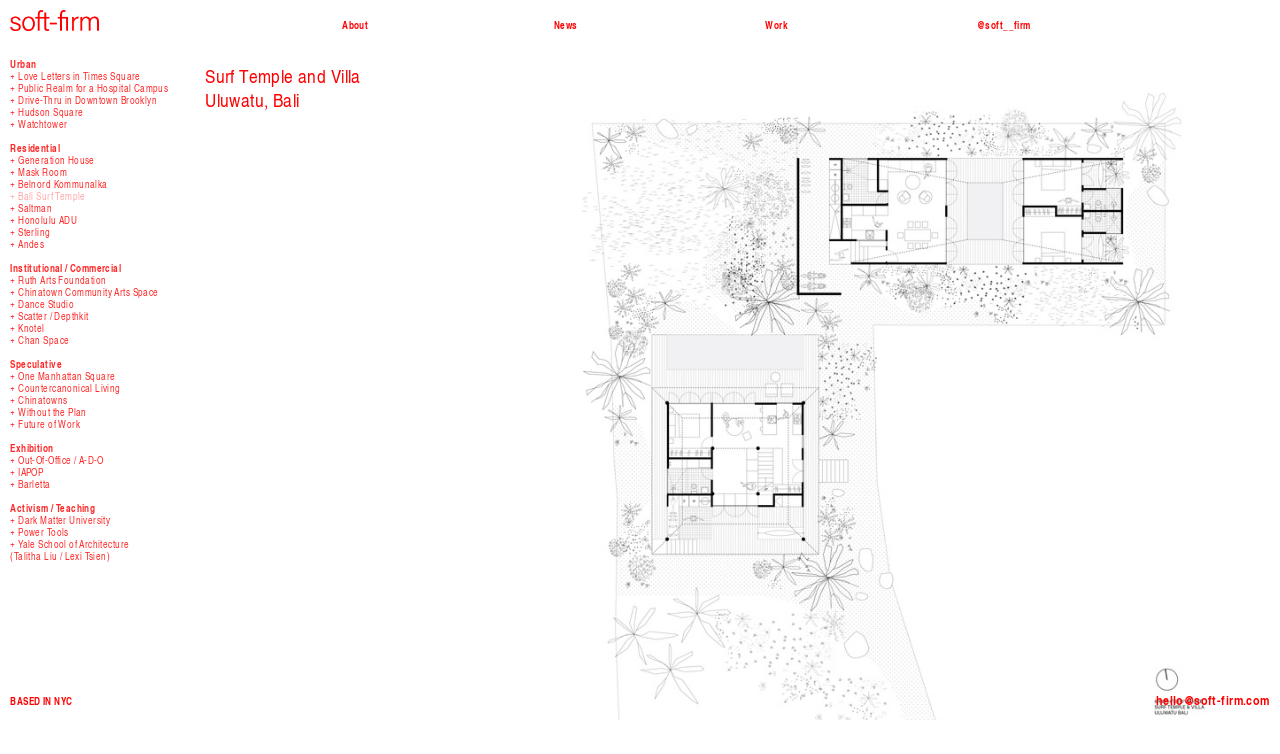

--- FILE ---
content_type: text/html; charset=UTF-8
request_url: https://soft-firm.com/Surf-Temple-and-Villa-Uluwatu-Bali
body_size: 86852
content:
<!DOCTYPE html>
<!-- 

        Running on cargo.site

-->
<html lang="en" data-predefined-style="true" data-css-presets="true" data-css-preset data-typography-preset>
	<head>
<script>
				var __cargo_context__ = 'live';
				var __cargo_js_ver__ = 'c=3744406473';
				var __cargo_maint__ = false;
				
				
			</script>
					<meta http-equiv="X-UA-Compatible" content="IE=edge,chrome=1">
		<meta http-equiv="Content-Type" content="text/html; charset=utf-8">
		<meta name="viewport" content="initial-scale=1.0, maximum-scale=1.0, user-scalable=no">
		
			<meta name="robots" content="index,follow">
		<title>Surf Temple and Villa, Uluwatu Bali — Soft-Firm</title>
		<meta name="description" content="Surf Temple and Villa Uluwatu, Bali ">
				<meta name="twitter:card" content="summary_large_image">
		<meta name="twitter:title" content="Surf Temple and Villa, Uluwatu Bali — Soft-Firm">
		<meta name="twitter:description" content="Surf Temple and Villa Uluwatu, Bali ">
		<meta name="twitter:image" content="https://freight.cargo.site/w/1200/i/aefc60f773b571820404f425557a70ba5a646de0a04e5582482f32d1abda5a6b/BALI-PLAN_240319_HR.jpg">
		<meta property="og:locale" content="en_US">
		<meta property="og:title" content="Surf Temple and Villa, Uluwatu Bali — Soft-Firm">
		<meta property="og:description" content="Surf Temple and Villa Uluwatu, Bali ">
		<meta property="og:url" content="https://soft-firm.com/Surf-Temple-and-Villa-Uluwatu-Bali">
		<meta property="og:image" content="https://freight.cargo.site/w/1200/i/aefc60f773b571820404f425557a70ba5a646de0a04e5582482f32d1abda5a6b/BALI-PLAN_240319_HR.jpg">
		<meta property="og:type" content="website">

		<link rel="preconnect" href="https://static.cargo.site" crossorigin>
		<link rel="preconnect" href="https://freight.cargo.site" crossorigin>
				<link rel="preconnect" href="https://type.cargo.site" crossorigin>

		<!--<link rel="preload" href="https://static.cargo.site/assets/social/IconFont-Regular-0.9.3.woff2" as="font" type="font/woff" crossorigin>-->

		<meta name="google" value="notranslate">

		<link href="https://static.cargo.site/favicon/favicon.ico" rel="shortcut icon">
		<link href="https://soft-firm.com/rss" rel="alternate" type="application/rss+xml" title="Soft-Firm feed">

		<link href="https://soft-firm.com/stylesheet?c=3744406473&1749231007" id="member_stylesheet" rel="stylesheet" type="text/css" />
<style id="">@font-face{font-family:Icons;src:url(https://static.cargo.site/assets/social/IconFont-Regular-0.9.3.woff2);unicode-range:U+E000-E15C,U+F0000,U+FE0E}@font-face{font-family:Icons;src:url(https://static.cargo.site/assets/social/IconFont-Regular-0.9.3.woff2);font-weight:240;unicode-range:U+E000-E15C,U+F0000,U+FE0E}@font-face{font-family:Icons;src:url(https://static.cargo.site/assets/social/IconFont-Regular-0.9.3.woff2);unicode-range:U+E000-E15C,U+F0000,U+FE0E;font-weight:400}@font-face{font-family:Icons;src:url(https://static.cargo.site/assets/social/IconFont-Regular-0.9.3.woff2);unicode-range:U+E000-E15C,U+F0000,U+FE0E;font-weight:600}@font-face{font-family:Icons;src:url(https://static.cargo.site/assets/social/IconFont-Regular-0.9.3.woff2);unicode-range:U+E000-E15C,U+F0000,U+FE0E;font-weight:800}@font-face{font-family:Icons;src:url(https://static.cargo.site/assets/social/IconFont-Regular-0.9.3.woff2);unicode-range:U+E000-E15C,U+F0000,U+FE0E;font-style:italic}@font-face{font-family:Icons;src:url(https://static.cargo.site/assets/social/IconFont-Regular-0.9.3.woff2);unicode-range:U+E000-E15C,U+F0000,U+FE0E;font-weight:200;font-style:italic}@font-face{font-family:Icons;src:url(https://static.cargo.site/assets/social/IconFont-Regular-0.9.3.woff2);unicode-range:U+E000-E15C,U+F0000,U+FE0E;font-weight:400;font-style:italic}@font-face{font-family:Icons;src:url(https://static.cargo.site/assets/social/IconFont-Regular-0.9.3.woff2);unicode-range:U+E000-E15C,U+F0000,U+FE0E;font-weight:600;font-style:italic}@font-face{font-family:Icons;src:url(https://static.cargo.site/assets/social/IconFont-Regular-0.9.3.woff2);unicode-range:U+E000-E15C,U+F0000,U+FE0E;font-weight:800;font-style:italic}body.iconfont-loading,body.iconfont-loading *{color:transparent!important}body{-moz-osx-font-smoothing:grayscale;-webkit-font-smoothing:antialiased;-webkit-text-size-adjust:none}body.no-scroll{overflow:hidden}/*!
 * Content
 */.page{word-wrap:break-word}:focus{outline:0}.pointer-events-none{pointer-events:none}.pointer-events-auto{pointer-events:auto}.pointer-events-none .page_content .audio-player,.pointer-events-none .page_content .shop_product,.pointer-events-none .page_content a,.pointer-events-none .page_content audio,.pointer-events-none .page_content button,.pointer-events-none .page_content details,.pointer-events-none .page_content iframe,.pointer-events-none .page_content img,.pointer-events-none .page_content input,.pointer-events-none .page_content video{pointer-events:auto}.pointer-events-none .page_content *>a,.pointer-events-none .page_content>a{position:relative}s *{text-transform:inherit}#toolset{position:fixed;bottom:10px;right:10px;z-index:8}.mobile #toolset,.template_site_inframe #toolset{display:none}#toolset a{display:block;height:24px;width:24px;margin:0;padding:0;text-decoration:none;background:rgba(0,0,0,.2)}#toolset a:hover{background:rgba(0,0,0,.8)}[data-adminview] #toolset a,[data-adminview] #toolset_admin a{background:rgba(0,0,0,.04);pointer-events:none;cursor:default}#toolset_admin a:active{background:rgba(0,0,0,.7)}#toolset_admin a svg>*{transform:scale(1.1) translate(0,-.5px);transform-origin:50% 50%}#toolset_admin a svg{pointer-events:none;width:100%!important;height:auto!important}#following-container{overflow:auto;-webkit-overflow-scrolling:touch}#following-container iframe{height:100%;width:100%;position:absolute;top:0;left:0;right:0;bottom:0}:root{--following-width:-400px;--following-animation-duration:450ms}@keyframes following-open{0%{transform:translateX(0)}100%{transform:translateX(var(--following-width))}}@keyframes following-open-inverse{0%{transform:translateX(0)}100%{transform:translateX(calc(-1 * var(--following-width)))}}@keyframes following-close{0%{transform:translateX(var(--following-width))}100%{transform:translateX(0)}}@keyframes following-close-inverse{0%{transform:translateX(calc(-1 * var(--following-width)))}100%{transform:translateX(0)}}body.animate-left{animation:following-open var(--following-animation-duration);animation-fill-mode:both;animation-timing-function:cubic-bezier(.24,1,.29,1)}#following-container.animate-left{animation:following-close-inverse var(--following-animation-duration);animation-fill-mode:both;animation-timing-function:cubic-bezier(.24,1,.29,1)}#following-container.animate-left #following-frame{animation:following-close var(--following-animation-duration);animation-fill-mode:both;animation-timing-function:cubic-bezier(.24,1,.29,1)}body.animate-right{animation:following-close var(--following-animation-duration);animation-fill-mode:both;animation-timing-function:cubic-bezier(.24,1,.29,1)}#following-container.animate-right{animation:following-open-inverse var(--following-animation-duration);animation-fill-mode:both;animation-timing-function:cubic-bezier(.24,1,.29,1)}#following-container.animate-right #following-frame{animation:following-open var(--following-animation-duration);animation-fill-mode:both;animation-timing-function:cubic-bezier(.24,1,.29,1)}.slick-slider{position:relative;display:block;-moz-box-sizing:border-box;box-sizing:border-box;-webkit-user-select:none;-moz-user-select:none;-ms-user-select:none;user-select:none;-webkit-touch-callout:none;-khtml-user-select:none;-ms-touch-action:pan-y;touch-action:pan-y;-webkit-tap-highlight-color:transparent}.slick-list{position:relative;display:block;overflow:hidden;margin:0;padding:0}.slick-list:focus{outline:0}.slick-list.dragging{cursor:pointer;cursor:hand}.slick-slider .slick-list,.slick-slider .slick-track{transform:translate3d(0,0,0);will-change:transform}.slick-track{position:relative;top:0;left:0;display:block}.slick-track:after,.slick-track:before{display:table;content:'';width:1px;height:1px;margin-top:-1px;margin-left:-1px}.slick-track:after{clear:both}.slick-loading .slick-track{visibility:hidden}.slick-slide{display:none;float:left;height:100%;min-height:1px}[dir=rtl] .slick-slide{float:right}.content .slick-slide img{display:inline-block}.content .slick-slide img:not(.image-zoom){cursor:pointer}.content .scrub .slick-list,.content .scrub .slick-slide img:not(.image-zoom){cursor:ew-resize}body.slideshow-scrub-dragging *{cursor:ew-resize!important}.content .slick-slide img:not([src]),.content .slick-slide img[src='']{width:100%;height:auto}.slick-slide.slick-loading img{display:none}.slick-slide.dragging img{pointer-events:none}.slick-initialized .slick-slide{display:block}.slick-loading .slick-slide{visibility:hidden}.slick-vertical .slick-slide{display:block;height:auto;border:1px solid transparent}.slick-arrow.slick-hidden{display:none}.slick-arrow{position:absolute;z-index:9;width:0;top:0;height:100%;cursor:pointer;will-change:opacity;-webkit-transition:opacity 333ms cubic-bezier(.4,0,.22,1);transition:opacity 333ms cubic-bezier(.4,0,.22,1)}.slick-arrow.hidden{opacity:0}.slick-arrow svg{position:absolute;width:36px;height:36px;top:0;left:0;right:0;bottom:0;margin:auto;transform:translate(.25px,.25px)}.slick-arrow svg.right-arrow{transform:translate(.25px,.25px) scaleX(-1)}.slick-arrow svg:active{opacity:.75}.slick-arrow svg .arrow-shape{fill:none!important;stroke:#fff;stroke-linecap:square}.slick-arrow svg .arrow-outline{fill:none!important;stroke-width:2.5px;stroke:rgba(0,0,0,.6);stroke-linecap:square}.slick-arrow.slick-next{right:0;text-align:right}.slick-next svg,.wallpaper-navigation .slick-next svg{margin-right:10px}.mobile .slick-next svg{margin-right:10px}.slick-arrow.slick-prev{text-align:left}.slick-prev svg,.wallpaper-navigation .slick-prev svg{margin-left:10px}.mobile .slick-prev svg{margin-left:10px}.loading_animation{display:none;vertical-align:middle;z-index:15;line-height:0;pointer-events:none;border-radius:100%}.loading_animation.hidden{display:none}.loading_animation.pulsing{opacity:0;display:inline-block;animation-delay:.1s;-webkit-animation-delay:.1s;-moz-animation-delay:.1s;animation-duration:12s;animation-iteration-count:infinite;animation:fade-pulse-in .5s ease-in-out;-moz-animation:fade-pulse-in .5s ease-in-out;-webkit-animation:fade-pulse-in .5s ease-in-out;-webkit-animation-fill-mode:forwards;-moz-animation-fill-mode:forwards;animation-fill-mode:forwards}.loading_animation.pulsing.no-delay{animation-delay:0s;-webkit-animation-delay:0s;-moz-animation-delay:0s}.loading_animation div{border-radius:100%}.loading_animation div svg{max-width:100%;height:auto}.loading_animation div,.loading_animation div svg{width:20px;height:20px}.loading_animation.full-width svg{width:100%;height:auto}.loading_animation.full-width.big svg{width:100px;height:100px}.loading_animation div svg>*{fill:#ccc}.loading_animation div{-webkit-animation:spin-loading 12s ease-out;-webkit-animation-iteration-count:infinite;-moz-animation:spin-loading 12s ease-out;-moz-animation-iteration-count:infinite;animation:spin-loading 12s ease-out;animation-iteration-count:infinite}.loading_animation.hidden{display:none}[data-backdrop] .loading_animation{position:absolute;top:15px;left:15px;z-index:99}.loading_animation.position-absolute.middle{top:calc(50% - 10px);left:calc(50% - 10px)}.loading_animation.position-absolute.topleft{top:0;left:0}.loading_animation.position-absolute.middleright{top:calc(50% - 10px);right:1rem}.loading_animation.position-absolute.middleleft{top:calc(50% - 10px);left:1rem}.loading_animation.gray div svg>*{fill:#999}.loading_animation.gray-dark div svg>*{fill:#666}.loading_animation.gray-darker div svg>*{fill:#555}.loading_animation.gray-light div svg>*{fill:#ccc}.loading_animation.white div svg>*{fill:rgba(255,255,255,.85)}.loading_animation.blue div svg>*{fill:#698fff}.loading_animation.inline{display:inline-block;margin-bottom:.5ex}.loading_animation.inline.left{margin-right:.5ex}@-webkit-keyframes fade-pulse-in{0%{opacity:0}50%{opacity:.5}100%{opacity:1}}@-moz-keyframes fade-pulse-in{0%{opacity:0}50%{opacity:.5}100%{opacity:1}}@keyframes fade-pulse-in{0%{opacity:0}50%{opacity:.5}100%{opacity:1}}@-webkit-keyframes pulsate{0%{opacity:1}50%{opacity:0}100%{opacity:1}}@-moz-keyframes pulsate{0%{opacity:1}50%{opacity:0}100%{opacity:1}}@keyframes pulsate{0%{opacity:1}50%{opacity:0}100%{opacity:1}}@-webkit-keyframes spin-loading{0%{transform:rotate(0)}9%{transform:rotate(1050deg)}18%{transform:rotate(-1090deg)}20%{transform:rotate(-1080deg)}23%{transform:rotate(-1080deg)}28%{transform:rotate(-1095deg)}29%{transform:rotate(-1065deg)}34%{transform:rotate(-1080deg)}35%{transform:rotate(-1050deg)}40%{transform:rotate(-1065deg)}41%{transform:rotate(-1035deg)}44%{transform:rotate(-1035deg)}47%{transform:rotate(-2160deg)}50%{transform:rotate(-2160deg)}56%{transform:rotate(45deg)}60%{transform:rotate(45deg)}80%{transform:rotate(6120deg)}100%{transform:rotate(0)}}@keyframes spin-loading{0%{transform:rotate(0)}9%{transform:rotate(1050deg)}18%{transform:rotate(-1090deg)}20%{transform:rotate(-1080deg)}23%{transform:rotate(-1080deg)}28%{transform:rotate(-1095deg)}29%{transform:rotate(-1065deg)}34%{transform:rotate(-1080deg)}35%{transform:rotate(-1050deg)}40%{transform:rotate(-1065deg)}41%{transform:rotate(-1035deg)}44%{transform:rotate(-1035deg)}47%{transform:rotate(-2160deg)}50%{transform:rotate(-2160deg)}56%{transform:rotate(45deg)}60%{transform:rotate(45deg)}80%{transform:rotate(6120deg)}100%{transform:rotate(0)}}[grid-row]{align-items:flex-start;box-sizing:border-box;display:-webkit-box;display:-webkit-flex;display:-ms-flexbox;display:flex;-webkit-flex-wrap:wrap;-ms-flex-wrap:wrap;flex-wrap:wrap}[grid-col]{box-sizing:border-box}[grid-row] [grid-col].empty:after{content:"\0000A0";cursor:text}body.mobile[data-adminview=content-editproject] [grid-row] [grid-col].empty:after{display:none}[grid-col=auto]{-webkit-box-flex:1;-webkit-flex:1;-ms-flex:1;flex:1}[grid-col=x12]{width:100%}[grid-col=x11]{width:50%}[grid-col=x10]{width:33.33%}[grid-col=x9]{width:25%}[grid-col=x8]{width:20%}[grid-col=x7]{width:16.666666667%}[grid-col=x6]{width:14.285714286%}[grid-col=x5]{width:12.5%}[grid-col=x4]{width:11.111111111%}[grid-col=x3]{width:10%}[grid-col=x2]{width:9.090909091%}[grid-col=x1]{width:8.333333333%}[grid-col="1"]{width:8.33333%}[grid-col="2"]{width:16.66667%}[grid-col="3"]{width:25%}[grid-col="4"]{width:33.33333%}[grid-col="5"]{width:41.66667%}[grid-col="6"]{width:50%}[grid-col="7"]{width:58.33333%}[grid-col="8"]{width:66.66667%}[grid-col="9"]{width:75%}[grid-col="10"]{width:83.33333%}[grid-col="11"]{width:91.66667%}[grid-col="12"]{width:100%}body.mobile [grid-responsive] [grid-col]{width:100%;-webkit-box-flex:none;-webkit-flex:none;-ms-flex:none;flex:none}[data-ce-host=true][contenteditable=true] [grid-pad]{pointer-events:none}[data-ce-host=true][contenteditable=true] [grid-pad]>*{pointer-events:auto}[grid-pad="0"]{padding:0}[grid-pad="0.25"]{padding:.125rem}[grid-pad="0.5"]{padding:.25rem}[grid-pad="0.75"]{padding:.375rem}[grid-pad="1"]{padding:.5rem}[grid-pad="1.25"]{padding:.625rem}[grid-pad="1.5"]{padding:.75rem}[grid-pad="1.75"]{padding:.875rem}[grid-pad="2"]{padding:1rem}[grid-pad="2.5"]{padding:1.25rem}[grid-pad="3"]{padding:1.5rem}[grid-pad="3.5"]{padding:1.75rem}[grid-pad="4"]{padding:2rem}[grid-pad="5"]{padding:2.5rem}[grid-pad="6"]{padding:3rem}[grid-pad="7"]{padding:3.5rem}[grid-pad="8"]{padding:4rem}[grid-pad="9"]{padding:4.5rem}[grid-pad="10"]{padding:5rem}[grid-gutter="0"]{margin:0}[grid-gutter="0.5"]{margin:-.25rem}[grid-gutter="1"]{margin:-.5rem}[grid-gutter="1.5"]{margin:-.75rem}[grid-gutter="2"]{margin:-1rem}[grid-gutter="2.5"]{margin:-1.25rem}[grid-gutter="3"]{margin:-1.5rem}[grid-gutter="3.5"]{margin:-1.75rem}[grid-gutter="4"]{margin:-2rem}[grid-gutter="5"]{margin:-2.5rem}[grid-gutter="6"]{margin:-3rem}[grid-gutter="7"]{margin:-3.5rem}[grid-gutter="8"]{margin:-4rem}[grid-gutter="10"]{margin:-5rem}[grid-gutter="12"]{margin:-6rem}[grid-gutter="14"]{margin:-7rem}[grid-gutter="16"]{margin:-8rem}[grid-gutter="18"]{margin:-9rem}[grid-gutter="20"]{margin:-10rem}small{max-width:100%;text-decoration:inherit}img:not([src]),img[src='']{outline:1px solid rgba(177,177,177,.4);outline-offset:-1px;content:url([data-uri])}img.image-zoom{cursor:-webkit-zoom-in;cursor:-moz-zoom-in;cursor:zoom-in}#imprimatur{color:#333;font-size:10px;font-family:-apple-system,BlinkMacSystemFont,"Segoe UI",Roboto,Oxygen,Ubuntu,Cantarell,"Open Sans","Helvetica Neue",sans-serif,"Sans Serif",Icons;/*!System*/position:fixed;opacity:.3;right:-28px;bottom:160px;transform:rotate(270deg);-ms-transform:rotate(270deg);-webkit-transform:rotate(270deg);z-index:8;text-transform:uppercase;color:#999;opacity:.5;padding-bottom:2px;text-decoration:none}.mobile #imprimatur{display:none}bodycopy cargo-link a{font-family:-apple-system,BlinkMacSystemFont,"Segoe UI",Roboto,Oxygen,Ubuntu,Cantarell,"Open Sans","Helvetica Neue",sans-serif,"Sans Serif",Icons;/*!System*/font-size:12px;font-style:normal;font-weight:400;transform:rotate(270deg);text-decoration:none;position:fixed!important;right:-27px;bottom:100px;text-decoration:none;letter-spacing:normal;background:0 0;border:0;border-bottom:0;outline:0}/*! PhotoSwipe Default UI CSS by Dmitry Semenov | photoswipe.com | MIT license */.pswp--has_mouse .pswp__button--arrow--left,.pswp--has_mouse .pswp__button--arrow--right,.pswp__ui{visibility:visible}.pswp--minimal--dark .pswp__top-bar,.pswp__button{background:0 0}.pswp,.pswp__bg,.pswp__container,.pswp__img--placeholder,.pswp__zoom-wrap,.quick-view-navigation{-webkit-backface-visibility:hidden}.pswp__button{cursor:pointer;opacity:1;-webkit-appearance:none;transition:opacity .2s;-webkit-box-shadow:none;box-shadow:none}.pswp__button-close>svg{top:10px;right:10px;margin-left:auto}.pswp--touch .quick-view-navigation{display:none}.pswp__ui{-webkit-font-smoothing:auto;opacity:1;z-index:1550}.quick-view-navigation{will-change:opacity;-webkit-transition:opacity 333ms cubic-bezier(.4,0,.22,1);transition:opacity 333ms cubic-bezier(.4,0,.22,1)}.quick-view-navigation .pswp__group .pswp__button{pointer-events:auto}.pswp__button>svg{position:absolute;width:36px;height:36px}.quick-view-navigation .pswp__group:active svg{opacity:.75}.pswp__button svg .shape-shape{fill:#fff}.pswp__button svg .shape-outline{fill:#000}.pswp__button-prev>svg{top:0;bottom:0;left:10px;margin:auto}.pswp__button-next>svg{top:0;bottom:0;right:10px;margin:auto}.quick-view-navigation .pswp__group .pswp__button-prev{position:absolute;left:0;top:0;width:0;height:100%}.quick-view-navigation .pswp__group .pswp__button-next{position:absolute;right:0;top:0;width:0;height:100%}.quick-view-navigation .close-button,.quick-view-navigation .left-arrow,.quick-view-navigation .right-arrow{transform:translate(.25px,.25px)}.quick-view-navigation .right-arrow{transform:translate(.25px,.25px) scaleX(-1)}.pswp__button svg .shape-outline{fill:transparent!important;stroke:#000;stroke-width:2.5px;stroke-linecap:square}.pswp__button svg .shape-shape{fill:transparent!important;stroke:#fff;stroke-width:1.5px;stroke-linecap:square}.pswp__bg,.pswp__scroll-wrap,.pswp__zoom-wrap{width:100%;position:absolute}.quick-view-navigation .pswp__group .pswp__button-close{margin:0}.pswp__container,.pswp__item,.pswp__zoom-wrap{right:0;bottom:0;top:0;position:absolute;left:0}.pswp__ui--hidden .pswp__button{opacity:.001}.pswp__ui--hidden .pswp__button,.pswp__ui--hidden .pswp__button *{pointer-events:none}.pswp .pswp__ui.pswp__ui--displaynone{display:none}.pswp__element--disabled{display:none!important}/*! PhotoSwipe main CSS by Dmitry Semenov | photoswipe.com | MIT license */.pswp{position:fixed;display:none;height:100%;width:100%;top:0;left:0;right:0;bottom:0;margin:auto;-ms-touch-action:none;touch-action:none;z-index:9999999;-webkit-text-size-adjust:100%;line-height:initial;letter-spacing:initial;outline:0}.pswp img{max-width:none}.pswp--zoom-disabled .pswp__img{cursor:default!important}.pswp--animate_opacity{opacity:.001;will-change:opacity;-webkit-transition:opacity 333ms cubic-bezier(.4,0,.22,1);transition:opacity 333ms cubic-bezier(.4,0,.22,1)}.pswp--open{display:block}.pswp--zoom-allowed .pswp__img{cursor:-webkit-zoom-in;cursor:-moz-zoom-in;cursor:zoom-in}.pswp--zoomed-in .pswp__img{cursor:-webkit-grab;cursor:-moz-grab;cursor:grab}.pswp--dragging .pswp__img{cursor:-webkit-grabbing;cursor:-moz-grabbing;cursor:grabbing}.pswp__bg{left:0;top:0;height:100%;opacity:0;transform:translateZ(0);will-change:opacity}.pswp__scroll-wrap{left:0;top:0;height:100%}.pswp__container,.pswp__zoom-wrap{-ms-touch-action:none;touch-action:none}.pswp__container,.pswp__img{-webkit-user-select:none;-moz-user-select:none;-ms-user-select:none;user-select:none;-webkit-tap-highlight-color:transparent;-webkit-touch-callout:none}.pswp__zoom-wrap{-webkit-transform-origin:left top;-ms-transform-origin:left top;transform-origin:left top;-webkit-transition:-webkit-transform 222ms cubic-bezier(.4,0,.22,1);transition:transform 222ms cubic-bezier(.4,0,.22,1)}.pswp__bg{-webkit-transition:opacity 222ms cubic-bezier(.4,0,.22,1);transition:opacity 222ms cubic-bezier(.4,0,.22,1)}.pswp--animated-in .pswp__bg,.pswp--animated-in .pswp__zoom-wrap{-webkit-transition:none;transition:none}.pswp--hide-overflow .pswp__scroll-wrap,.pswp--hide-overflow.pswp{overflow:hidden}.pswp__img{position:absolute;width:auto;height:auto;top:0;left:0}.pswp__img--placeholder--blank{background:#222}.pswp--ie .pswp__img{width:100%!important;height:auto!important;left:0;top:0}.pswp__ui--idle{opacity:0}.pswp__error-msg{position:absolute;left:0;top:50%;width:100%;text-align:center;font-size:14px;line-height:16px;margin-top:-8px;color:#ccc}.pswp__error-msg a{color:#ccc;text-decoration:underline}.pswp__error-msg{font-family:-apple-system,BlinkMacSystemFont,"Segoe UI",Roboto,Oxygen,Ubuntu,Cantarell,"Open Sans","Helvetica Neue",sans-serif}.quick-view.mouse-down .iframe-item{pointer-events:none!important}.quick-view-caption-positioner{pointer-events:none;width:100%;height:100%}.quick-view-caption-wrapper{margin:auto;position:absolute;bottom:0;left:0;right:0}.quick-view-horizontal-align-left .quick-view-caption-wrapper{margin-left:0}.quick-view-horizontal-align-right .quick-view-caption-wrapper{margin-right:0}[data-quick-view-caption]{transition:.1s opacity ease-in-out;position:absolute;bottom:0;left:0;right:0}.quick-view-horizontal-align-left [data-quick-view-caption]{text-align:left}.quick-view-horizontal-align-right [data-quick-view-caption]{text-align:right}.quick-view-caption{transition:.1s opacity ease-in-out}.quick-view-caption>*{display:inline-block}.quick-view-caption *{pointer-events:auto}.quick-view-caption.hidden{opacity:0}.shop_product .dropdown_wrapper{flex:0 0 100%;position:relative}.shop_product select{appearance:none;-moz-appearance:none;-webkit-appearance:none;outline:0;-webkit-font-smoothing:antialiased;-moz-osx-font-smoothing:grayscale;cursor:pointer;border-radius:0;white-space:nowrap;overflow:hidden!important;text-overflow:ellipsis}.shop_product select.dropdown::-ms-expand{display:none}.shop_product a{cursor:pointer;border-bottom:none;text-decoration:none}.shop_product a.out-of-stock{pointer-events:none}body.audio-player-dragging *{cursor:ew-resize!important}.audio-player{display:inline-flex;flex:1 0 calc(100% - 2px);width:calc(100% - 2px)}.audio-player .button{height:100%;flex:0 0 3.3rem;display:flex}.audio-player .separator{left:3.3rem;height:100%}.audio-player .buffer{width:0%;height:100%;transition:left .3s linear,width .3s linear}.audio-player.seeking .buffer{transition:left 0s,width 0s}.audio-player.seeking{user-select:none;-webkit-user-select:none;cursor:ew-resize}.audio-player.seeking *{user-select:none;-webkit-user-select:none;cursor:ew-resize}.audio-player .bar{overflow:hidden;display:flex;justify-content:space-between;align-content:center;flex-grow:1}.audio-player .progress{width:0%;height:100%;transition:width .3s linear}.audio-player.seeking .progress{transition:width 0s}.audio-player .pause,.audio-player .play{cursor:pointer;height:100%}.audio-player .note-icon{margin:auto 0;order:2;flex:0 1 auto}.audio-player .title{white-space:nowrap;overflow:hidden;text-overflow:ellipsis;pointer-events:none;user-select:none;padding:.5rem 0 .5rem 1rem;margin:auto auto auto 0;flex:0 3 auto;min-width:0;width:100%}.audio-player .total-time{flex:0 1 auto;margin:auto 0}.audio-player .current-time,.audio-player .play-text{flex:0 1 auto;margin:auto 0}.audio-player .stream-anim{user-select:none;margin:auto auto auto 0}.audio-player .stream-anim span{display:inline-block}.audio-player .buffer,.audio-player .current-time,.audio-player .note-svg,.audio-player .play-text,.audio-player .separator,.audio-player .total-time{user-select:none;pointer-events:none}.audio-player .buffer,.audio-player .play-text,.audio-player .progress{position:absolute}.audio-player,.audio-player .bar,.audio-player .button,.audio-player .current-time,.audio-player .note-icon,.audio-player .pause,.audio-player .play,.audio-player .total-time{position:relative}body.mobile .audio-player,body.mobile .audio-player *{-webkit-touch-callout:none}#standalone-admin-frame{border:0;width:400px;position:absolute;right:0;top:0;height:100vh;z-index:99}body[standalone-admin=true] #standalone-admin-frame{transform:translate(0,0)}body[standalone-admin=true] .main_container{width:calc(100% - 400px)}body[standalone-admin=false] #standalone-admin-frame{transform:translate(100%,0)}body[standalone-admin=false] .main_container{width:100%}.toggle_standaloneAdmin{position:fixed;top:0;right:400px;height:40px;width:40px;z-index:999;cursor:pointer;background-color:rgba(0,0,0,.4)}.toggle_standaloneAdmin:active{opacity:.7}body[standalone-admin=false] .toggle_standaloneAdmin{right:0}.toggle_standaloneAdmin *{color:#fff;fill:#fff}.toggle_standaloneAdmin svg{padding:6px;width:100%;height:100%;opacity:.85}body[standalone-admin=false] .toggle_standaloneAdmin #close,body[standalone-admin=true] .toggle_standaloneAdmin #backdropsettings{display:none}.toggle_standaloneAdmin>div{width:100%;height:100%}#admin_toggle_button{position:fixed;top:50%;transform:translate(0,-50%);right:400px;height:36px;width:12px;z-index:999;cursor:pointer;background-color:rgba(0,0,0,.09);padding-left:2px;margin-right:5px}#admin_toggle_button .bar{content:'';background:rgba(0,0,0,.09);position:fixed;width:5px;bottom:0;top:0;z-index:10}#admin_toggle_button:active{background:rgba(0,0,0,.065)}#admin_toggle_button *{color:#fff;fill:#fff}#admin_toggle_button svg{padding:0;width:16px;height:36px;margin-left:1px;opacity:1}#admin_toggle_button svg *{fill:#fff;opacity:1}#admin_toggle_button[data-state=closed] .toggle_admin_close{display:none}#admin_toggle_button[data-state=closed],#admin_toggle_button[data-state=closed] .toggle_admin_open{width:20px;cursor:pointer;margin:0}#admin_toggle_button[data-state=closed] svg{margin-left:2px}#admin_toggle_button[data-state=open] .toggle_admin_open{display:none}select,select *{text-rendering:auto!important}b b{font-weight:inherit}*{-webkit-box-sizing:border-box;-moz-box-sizing:border-box;box-sizing:border-box}customhtml>*{position:relative;z-index:10}body,html{min-height:100vh;margin:0;padding:0}html{touch-action:manipulation;position:relative;background-color:#fff}.main_container{min-height:100vh;width:100%;overflow:hidden}.container{display:-webkit-box;display:-webkit-flex;display:-moz-box;display:-ms-flexbox;display:flex;-webkit-flex-wrap:wrap;-moz-flex-wrap:wrap;-ms-flex-wrap:wrap;flex-wrap:wrap;max-width:100%;width:100%;overflow:visible}.container{align-items:flex-start;-webkit-align-items:flex-start}.page{z-index:2}.page ul li>text-limit{display:block}.content,.content_container,.pinned{-webkit-flex:1 0 auto;-moz-flex:1 0 auto;-ms-flex:1 0 auto;flex:1 0 auto;max-width:100%}.content_container{width:100%}.content_container.full_height{min-height:100vh}.page_background{position:absolute;top:0;left:0;width:100%;height:100%}.page_container{position:relative;overflow:visible;width:100%}.backdrop{position:absolute;top:0;z-index:1;width:100%;height:100%;max-height:100vh}.backdrop>div{position:absolute;top:0;left:0;width:100%;height:100%;-webkit-backface-visibility:hidden;backface-visibility:hidden;transform:translate3d(0,0,0);contain:strict}[data-backdrop].backdrop>div[data-overflowing]{max-height:100vh;position:absolute;top:0;left:0}body.mobile [split-responsive]{display:flex;flex-direction:column}body.mobile [split-responsive] .container{width:100%;order:2}body.mobile [split-responsive] .backdrop{position:relative;height:50vh;width:100%;order:1}body.mobile [split-responsive] [data-auxiliary].backdrop{position:absolute;height:50vh;width:100%;order:1}.page{position:relative;z-index:2}img[data-align=left]{float:left}img[data-align=right]{float:right}[data-rotation]{transform-origin:center center}.content .page_content:not([contenteditable=true]) [data-draggable]{pointer-events:auto!important;backface-visibility:hidden}.preserve-3d{-moz-transform-style:preserve-3d;transform-style:preserve-3d}.content .page_content:not([contenteditable=true]) [data-draggable] iframe{pointer-events:none!important}.dragging-active iframe{pointer-events:none!important}.content .page_content:not([contenteditable=true]) [data-draggable]:active{opacity:1}.content .scroll-transition-fade{transition:transform 1s ease-in-out,opacity .8s ease-in-out}.content .scroll-transition-fade.below-viewport{opacity:0;transform:translateY(40px)}.mobile.full_width .page_container:not([split-layout]) .container_width{width:100%}[data-view=pinned_bottom] .bottom_pin_invisibility{visibility:hidden}.pinned{position:relative;width:100%}.pinned .page_container.accommodate:not(.fixed):not(.overlay){z-index:2}.pinned .page_container.overlay{position:absolute;z-index:4}.pinned .page_container.overlay.fixed{position:fixed}.pinned .page_container.overlay.fixed .page{max-height:100vh;-webkit-overflow-scrolling:touch}.pinned .page_container.overlay.fixed .page.allow-scroll{overflow-y:auto;overflow-x:hidden}.pinned .page_container.overlay.fixed .page.allow-scroll{align-items:flex-start;-webkit-align-items:flex-start}.pinned .page_container .page.allow-scroll::-webkit-scrollbar{width:0;background:0 0;display:none}.pinned.pinned_top .page_container.overlay{left:0;top:0}.pinned.pinned_bottom .page_container.overlay{left:0;bottom:0}div[data-container=set]:empty{margin-top:1px}.thumbnails{position:relative;z-index:1}[thumbnails=grid]{align-items:baseline}[thumbnails=justify] .thumbnail{box-sizing:content-box}[thumbnails][data-padding-zero] .thumbnail{margin-bottom:-1px}[thumbnails=montessori] .thumbnail{pointer-events:auto;position:absolute}[thumbnails] .thumbnail>a{display:block;text-decoration:none}[thumbnails=montessori]{height:0}[thumbnails][data-resizing],[thumbnails][data-resizing] *{cursor:nwse-resize}[thumbnails] .thumbnail .resize-handle{cursor:nwse-resize;width:26px;height:26px;padding:5px;position:absolute;opacity:.75;right:-1px;bottom:-1px;z-index:100}[thumbnails][data-resizing] .resize-handle{display:none}[thumbnails] .thumbnail .resize-handle svg{position:absolute;top:0;left:0}[thumbnails] .thumbnail .resize-handle:hover{opacity:1}[data-can-move].thumbnail .resize-handle svg .resize_path_outline{fill:#fff}[data-can-move].thumbnail .resize-handle svg .resize_path{fill:#000}[thumbnails=montessori] .thumbnail_sizer{height:0;width:100%;position:relative;padding-bottom:100%;pointer-events:none}[thumbnails] .thumbnail img{display:block;min-height:3px;margin-bottom:0}[thumbnails] .thumbnail img:not([src]),img[src=""]{margin:0!important;width:100%;min-height:3px;height:100%!important;position:absolute}[aspect-ratio="1x1"].thumb_image{height:0;padding-bottom:100%;overflow:hidden}[aspect-ratio="4x3"].thumb_image{height:0;padding-bottom:75%;overflow:hidden}[aspect-ratio="16x9"].thumb_image{height:0;padding-bottom:56.25%;overflow:hidden}[thumbnails] .thumb_image{width:100%;position:relative}[thumbnails][thumbnail-vertical-align=top]{align-items:flex-start}[thumbnails][thumbnail-vertical-align=middle]{align-items:center}[thumbnails][thumbnail-vertical-align=bottom]{align-items:baseline}[thumbnails][thumbnail-horizontal-align=left]{justify-content:flex-start}[thumbnails][thumbnail-horizontal-align=middle]{justify-content:center}[thumbnails][thumbnail-horizontal-align=right]{justify-content:flex-end}.thumb_image.default_image>svg{position:absolute;top:0;left:0;bottom:0;right:0;width:100%;height:100%}.thumb_image.default_image{outline:1px solid #ccc;outline-offset:-1px;position:relative}.mobile.full_width [data-view=Thumbnail] .thumbnails_width{width:100%}.content [data-draggable] a:active,.content [data-draggable] img:active{opacity:initial}.content .draggable-dragging{opacity:initial}[data-draggable].draggable_visible{visibility:visible}[data-draggable].draggable_hidden{visibility:hidden}.gallery_card [data-draggable],.marquee [data-draggable]{visibility:inherit}[data-draggable]{visibility:visible;background-color:rgba(0,0,0,.003)}#site_menu_panel_container .image-gallery:not(.initialized){height:0;padding-bottom:100%;min-height:initial}.image-gallery:not(.initialized){min-height:100vh;visibility:hidden;width:100%}.image-gallery .gallery_card img{display:block;width:100%;height:auto}.image-gallery .gallery_card{transform-origin:center}.image-gallery .gallery_card.dragging{opacity:.1;transform:initial!important}.image-gallery:not([image-gallery=slideshow]) .gallery_card iframe:only-child,.image-gallery:not([image-gallery=slideshow]) .gallery_card video:only-child{width:100%;height:100%;top:0;left:0;position:absolute}.image-gallery[image-gallery=slideshow] .gallery_card video[muted][autoplay]:not([controls]),.image-gallery[image-gallery=slideshow] .gallery_card video[muted][data-autoplay]:not([controls]){pointer-events:none}.image-gallery [image-gallery-pad="0"] video:only-child{object-fit:cover;height:calc(100% + 1px)}div.image-gallery>a,div.image-gallery>iframe,div.image-gallery>img,div.image-gallery>video{display:none}[image-gallery-row]{align-items:flex-start;box-sizing:border-box;display:-webkit-box;display:-webkit-flex;display:-ms-flexbox;display:flex;-webkit-flex-wrap:wrap;-ms-flex-wrap:wrap;flex-wrap:wrap}.image-gallery .gallery_card_image{width:100%;position:relative}[data-predefined-style=true] .image-gallery a.gallery_card{display:block;border:none}[image-gallery-col]{box-sizing:border-box}[image-gallery-col=x12]{width:100%}[image-gallery-col=x11]{width:50%}[image-gallery-col=x10]{width:33.33%}[image-gallery-col=x9]{width:25%}[image-gallery-col=x8]{width:20%}[image-gallery-col=x7]{width:16.666666667%}[image-gallery-col=x6]{width:14.285714286%}[image-gallery-col=x5]{width:12.5%}[image-gallery-col=x4]{width:11.111111111%}[image-gallery-col=x3]{width:10%}[image-gallery-col=x2]{width:9.090909091%}[image-gallery-col=x1]{width:8.333333333%}.content .page_content [image-gallery-pad].image-gallery{pointer-events:none}.content .page_content [image-gallery-pad].image-gallery .gallery_card_image>*,.content .page_content [image-gallery-pad].image-gallery .gallery_image_caption{pointer-events:auto}.content .page_content [image-gallery-pad="0"]{padding:0}.content .page_content [image-gallery-pad="0.25"]{padding:.125rem}.content .page_content [image-gallery-pad="0.5"]{padding:.25rem}.content .page_content [image-gallery-pad="0.75"]{padding:.375rem}.content .page_content [image-gallery-pad="1"]{padding:.5rem}.content .page_content [image-gallery-pad="1.25"]{padding:.625rem}.content .page_content [image-gallery-pad="1.5"]{padding:.75rem}.content .page_content [image-gallery-pad="1.75"]{padding:.875rem}.content .page_content [image-gallery-pad="2"]{padding:1rem}.content .page_content [image-gallery-pad="2.5"]{padding:1.25rem}.content .page_content [image-gallery-pad="3"]{padding:1.5rem}.content .page_content [image-gallery-pad="3.5"]{padding:1.75rem}.content .page_content [image-gallery-pad="4"]{padding:2rem}.content .page_content [image-gallery-pad="5"]{padding:2.5rem}.content .page_content [image-gallery-pad="6"]{padding:3rem}.content .page_content [image-gallery-pad="7"]{padding:3.5rem}.content .page_content [image-gallery-pad="8"]{padding:4rem}.content .page_content [image-gallery-pad="9"]{padding:4.5rem}.content .page_content [image-gallery-pad="10"]{padding:5rem}.content .page_content [image-gallery-gutter="0"]{margin:0}.content .page_content [image-gallery-gutter="0.5"]{margin:-.25rem}.content .page_content [image-gallery-gutter="1"]{margin:-.5rem}.content .page_content [image-gallery-gutter="1.5"]{margin:-.75rem}.content .page_content [image-gallery-gutter="2"]{margin:-1rem}.content .page_content [image-gallery-gutter="2.5"]{margin:-1.25rem}.content .page_content [image-gallery-gutter="3"]{margin:-1.5rem}.content .page_content [image-gallery-gutter="3.5"]{margin:-1.75rem}.content .page_content [image-gallery-gutter="4"]{margin:-2rem}.content .page_content [image-gallery-gutter="5"]{margin:-2.5rem}.content .page_content [image-gallery-gutter="6"]{margin:-3rem}.content .page_content [image-gallery-gutter="7"]{margin:-3.5rem}.content .page_content [image-gallery-gutter="8"]{margin:-4rem}.content .page_content [image-gallery-gutter="10"]{margin:-5rem}.content .page_content [image-gallery-gutter="12"]{margin:-6rem}.content .page_content [image-gallery-gutter="14"]{margin:-7rem}.content .page_content [image-gallery-gutter="16"]{margin:-8rem}.content .page_content [image-gallery-gutter="18"]{margin:-9rem}.content .page_content [image-gallery-gutter="20"]{margin:-10rem}[image-gallery=slideshow]:not(.initialized)>*{min-height:1px;opacity:0;min-width:100%}[image-gallery=slideshow][data-constrained-by=height] [image-gallery-vertical-align].slick-track{align-items:flex-start}[image-gallery=slideshow] img.image-zoom:active{opacity:initial}[image-gallery=slideshow].slick-initialized .gallery_card{pointer-events:none}[image-gallery=slideshow].slick-initialized .gallery_card.slick-current{pointer-events:auto}[image-gallery=slideshow] .gallery_card:not(.has_caption){line-height:0}.content .page_content [image-gallery=slideshow].image-gallery>*{pointer-events:auto}.content [image-gallery=slideshow].image-gallery.slick-initialized .gallery_card{overflow:hidden;margin:0;display:flex;flex-flow:row wrap;flex-shrink:0}.content [image-gallery=slideshow].image-gallery.slick-initialized .gallery_card.slick-current{overflow:visible}[image-gallery=slideshow] .gallery_image_caption{opacity:1;transition:opacity .3s;-webkit-transition:opacity .3s;width:100%;margin-left:auto;margin-right:auto;clear:both}[image-gallery-horizontal-align=left] .gallery_image_caption{text-align:left}[image-gallery-horizontal-align=middle] .gallery_image_caption{text-align:center}[image-gallery-horizontal-align=right] .gallery_image_caption{text-align:right}[image-gallery=slideshow][data-slideshow-in-transition] .gallery_image_caption{opacity:0;transition:opacity .3s;-webkit-transition:opacity .3s}[image-gallery=slideshow] .gallery_card_image{width:initial;margin:0;display:inline-block}[image-gallery=slideshow] .gallery_card img{margin:0;display:block}[image-gallery=slideshow][data-exploded]{align-items:flex-start;box-sizing:border-box;display:-webkit-box;display:-webkit-flex;display:-ms-flexbox;display:flex;-webkit-flex-wrap:wrap;-ms-flex-wrap:wrap;flex-wrap:wrap;justify-content:flex-start;align-content:flex-start}[image-gallery=slideshow][data-exploded] .gallery_card{padding:1rem;width:16.666%}[image-gallery=slideshow][data-exploded] .gallery_card_image{height:0;display:block;width:100%}[image-gallery=grid]{align-items:baseline}[image-gallery=grid] .gallery_card.has_caption .gallery_card_image{display:block}[image-gallery=grid] [image-gallery-pad="0"].gallery_card{margin-bottom:-1px}[image-gallery=grid] .gallery_card img{margin:0}[image-gallery=columns] .gallery_card img{margin:0}[image-gallery=justify]{align-items:flex-start}[image-gallery=justify] .gallery_card img{margin:0}[image-gallery=montessori][image-gallery-row]{display:block}[image-gallery=montessori] a.gallery_card,[image-gallery=montessori] div.gallery_card{position:absolute;pointer-events:auto}[image-gallery=montessori][data-can-move] .gallery_card,[image-gallery=montessori][data-can-move] .gallery_card .gallery_card_image,[image-gallery=montessori][data-can-move] .gallery_card .gallery_card_image>*{cursor:move}[image-gallery=montessori]{position:relative;height:0}[image-gallery=freeform] .gallery_card{position:relative}[image-gallery=freeform] [image-gallery-pad="0"].gallery_card{margin-bottom:-1px}[image-gallery-vertical-align]{display:flex;flex-flow:row wrap}[image-gallery-vertical-align].slick-track{display:flex;flex-flow:row nowrap}.image-gallery .slick-list{margin-bottom:-.3px}[image-gallery-vertical-align=top]{align-content:flex-start;align-items:flex-start}[image-gallery-vertical-align=middle]{align-items:center;align-content:center}[image-gallery-vertical-align=bottom]{align-content:flex-end;align-items:flex-end}[image-gallery-horizontal-align=left]{justify-content:flex-start}[image-gallery-horizontal-align=middle]{justify-content:center}[image-gallery-horizontal-align=right]{justify-content:flex-end}.image-gallery[data-resizing],.image-gallery[data-resizing] *{cursor:nwse-resize!important}.image-gallery .gallery_card .resize-handle,.image-gallery .gallery_card .resize-handle *{cursor:nwse-resize!important}.image-gallery .gallery_card .resize-handle{width:26px;height:26px;padding:5px;position:absolute;opacity:.75;right:-1px;bottom:-1px;z-index:10}.image-gallery[data-resizing] .resize-handle{display:none}.image-gallery .gallery_card .resize-handle svg{cursor:nwse-resize!important;position:absolute;top:0;left:0}.image-gallery .gallery_card .resize-handle:hover{opacity:1}[data-can-move].gallery_card .resize-handle svg .resize_path_outline{fill:#fff}[data-can-move].gallery_card .resize-handle svg .resize_path{fill:#000}[image-gallery=montessori] .thumbnail_sizer{height:0;width:100%;position:relative;padding-bottom:100%;pointer-events:none}#site_menu_button{display:block;text-decoration:none;pointer-events:auto;z-index:9;vertical-align:top;cursor:pointer;box-sizing:content-box;font-family:Icons}#site_menu_button.custom_icon{padding:0;line-height:0}#site_menu_button.custom_icon img{width:100%;height:auto}#site_menu_wrapper.disabled #site_menu_button{display:none}#site_menu_wrapper.mobile_only #site_menu_button{display:none}body.mobile #site_menu_wrapper.mobile_only:not(.disabled) #site_menu_button:not(.active){display:block}#site_menu_panel_container[data-type=cargo_menu] #site_menu_panel{display:block;position:fixed;top:0;right:0;bottom:0;left:0;z-index:10;cursor:default}.site_menu{pointer-events:auto;position:absolute;z-index:11;top:0;bottom:0;line-height:0;max-width:400px;min-width:300px;font-size:20px;text-align:left;background:rgba(20,20,20,.95);padding:20px 30px 90px 30px;overflow-y:auto;overflow-x:hidden;display:-webkit-box;display:-webkit-flex;display:-ms-flexbox;display:flex;-webkit-box-orient:vertical;-webkit-box-direction:normal;-webkit-flex-direction:column;-ms-flex-direction:column;flex-direction:column;-webkit-box-pack:start;-webkit-justify-content:flex-start;-ms-flex-pack:start;justify-content:flex-start}body.mobile #site_menu_wrapper .site_menu{-webkit-overflow-scrolling:touch;min-width:auto;max-width:100%;width:100%;padding:20px}#site_menu_wrapper[data-sitemenu-position=bottom-left] #site_menu,#site_menu_wrapper[data-sitemenu-position=top-left] #site_menu{left:0}#site_menu_wrapper[data-sitemenu-position=bottom-right] #site_menu,#site_menu_wrapper[data-sitemenu-position=top-right] #site_menu{right:0}#site_menu_wrapper[data-type=page] .site_menu{right:0;left:0;width:100%;padding:0;margin:0;background:0 0}.site_menu_wrapper.open .site_menu{display:block}.site_menu div{display:block}.site_menu a{text-decoration:none;display:inline-block;color:rgba(255,255,255,.75);max-width:100%;overflow:hidden;white-space:nowrap;text-overflow:ellipsis;line-height:1.4}.site_menu div a.active{color:rgba(255,255,255,.4)}.site_menu div.set-link>a{font-weight:700}.site_menu div.hidden{display:none}.site_menu .close{display:block;position:absolute;top:0;right:10px;font-size:60px;line-height:50px;font-weight:200;color:rgba(255,255,255,.4);cursor:pointer;user-select:none}#site_menu_panel_container .page_container{position:relative;overflow:hidden;background:0 0;z-index:2}#site_menu_panel_container .site_menu_page_wrapper{position:fixed;top:0;left:0;overflow-y:auto;-webkit-overflow-scrolling:touch;height:100%;width:100%;z-index:100}#site_menu_panel_container .site_menu_page_wrapper .backdrop{pointer-events:none}#site_menu_panel_container #site_menu_page_overlay{position:fixed;top:0;right:0;bottom:0;left:0;cursor:default;z-index:1}#shop_button{display:block;text-decoration:none;pointer-events:auto;z-index:9;vertical-align:top;cursor:pointer;box-sizing:content-box;font-family:Icons}#shop_button.custom_icon{padding:0;line-height:0}#shop_button.custom_icon img{width:100%;height:auto}#shop_button.disabled{display:none}.loading[data-loading]{display:none;position:fixed;bottom:8px;left:8px;z-index:100}.new_site_button_wrapper{font-size:1.8rem;font-weight:400;color:rgba(0,0,0,.85);font-family:-apple-system,BlinkMacSystemFont,'Segoe UI',Roboto,Oxygen,Ubuntu,Cantarell,'Open Sans','Helvetica Neue',sans-serif,'Sans Serif',Icons;font-style:normal;line-height:1.4;color:#fff;position:fixed;bottom:0;right:0;z-index:999}body.template_site #toolset{display:none!important}body.mobile .new_site_button{display:none}.new_site_button{display:flex;height:44px;cursor:pointer}.new_site_button .plus{width:44px;height:100%}.new_site_button .plus svg{width:100%;height:100%}.new_site_button .plus svg line{stroke:#000;stroke-width:2px}.new_site_button .plus:after,.new_site_button .plus:before{content:'';width:30px;height:2px}.new_site_button .text{background:#0fce83;display:none;padding:7.5px 15px 7.5px 15px;height:100%;font-size:20px;color:#222}.new_site_button:active{opacity:.8}.new_site_button.show_full .text{display:block}.new_site_button.show_full .plus{display:none}html:not(.admin-wrapper) .template_site #confirm_modal [data-progress] .progress-indicator:after{content:'Generating Site...';padding:7.5px 15px;right:-200px;color:#000}bodycopy svg.marker-overlay,bodycopy svg.marker-overlay *{transform-origin:0 0;-webkit-transform-origin:0 0;box-sizing:initial}bodycopy svg#svgroot{box-sizing:initial}bodycopy svg.marker-overlay{padding:inherit;position:absolute;left:0;top:0;width:100%;height:100%;min-height:1px;overflow:visible;pointer-events:none;z-index:999}bodycopy svg.marker-overlay *{pointer-events:initial}bodycopy svg.marker-overlay text{letter-spacing:initial}bodycopy svg.marker-overlay a{cursor:pointer}.marquee:not(.torn-down){overflow:hidden;width:100%;position:relative;padding-bottom:.25em;padding-top:.25em;margin-bottom:-.25em;margin-top:-.25em;contain:layout}.marquee .marquee_contents{will-change:transform;display:flex;flex-direction:column}.marquee[behavior][direction].torn-down{white-space:normal}.marquee[behavior=bounce] .marquee_contents{display:block;float:left;clear:both}.marquee[behavior=bounce] .marquee_inner{display:block}.marquee[behavior=bounce][direction=vertical] .marquee_contents{width:100%}.marquee[behavior=bounce][direction=diagonal] .marquee_inner:last-child,.marquee[behavior=bounce][direction=vertical] .marquee_inner:last-child{position:relative;visibility:hidden}.marquee[behavior=bounce][direction=horizontal],.marquee[behavior=scroll][direction=horizontal]{white-space:pre}.marquee[behavior=scroll][direction=horizontal] .marquee_contents{display:inline-flex;white-space:nowrap;min-width:100%}.marquee[behavior=scroll][direction=horizontal] .marquee_inner{min-width:100%}.marquee[behavior=scroll] .marquee_inner:first-child{will-change:transform;position:absolute;width:100%;top:0;left:0}.cycle{display:none}</style>
<script type="text/json" data-set="defaults" >{"current_offset":0,"current_page":1,"cargo_url":"softfirm","is_domain":true,"is_mobile":false,"is_tablet":false,"is_phone":false,"api_path":"https:\/\/soft-firm.com\/_api","is_editor":false,"is_template":false,"is_direct_link":true,"direct_link_pid":35839768}</script>
<script type="text/json" data-set="DisplayOptions" >{"user_id":480156,"pagination_count":24,"title_in_project":true,"disable_project_scroll":false,"learning_cargo_seen":true,"resource_url":null,"use_sets":null,"sets_are_clickable":null,"set_links_position":null,"sticky_pages":null,"total_projects":0,"slideshow_responsive":false,"slideshow_thumbnails_header":true,"layout_options":{"content_position":"right_cover","content_width":"100","content_margin":"5","main_margin":"1","text_alignment":"text_left","vertical_position":"vertical_top","bgcolor":"rgb(255, 255, 255)","WebFontConfig":{"cargo":{"families":{"TeX Gyre Heros Condensed":{"variants":["n4","i4","n7","i7"]},"Bagnard":{"variants":["n4"]},"Neue Haas Grotesk":{"variants":["n4","i4","n5","i5","n7","i7"]}}},"system":{"families":{"-apple-system":{"variants":["n4"]}}}},"links_orientation":"links_horizontal","viewport_size":"phone","mobile_zoom":"22","mobile_view":"desktop","mobile_padding":"0","mobile_formatting":false,"width_unit":"rem","text_width":"66","is_feed":false,"limit_vertical_images":false,"image_zoom":true,"mobile_images_full_width":false,"responsive_columns":"1","responsive_thumbnails_padding":"0.7","enable_sitemenu":false,"sitemenu_mobileonly":false,"menu_position":"top-left","sitemenu_option":"cargo_menu","responsive_row_height":"75","advanced_padding_enabled":false,"main_margin_top":"1","main_margin_right":"1","main_margin_bottom":"1","main_margin_left":"1","mobile_pages_full_width":false,"scroll_transition":false,"image_full_zoom":false,"quick_view_height":"100","quick_view_width":"100","quick_view_alignment":"quick_view_center_center","advanced_quick_view_padding_enabled":false,"quick_view_padding":"2.5","quick_view_padding_top":"2.5","quick_view_padding_bottom":"2.5","quick_view_padding_left":"2.5","quick_view_padding_right":"2.5","quick_content_alignment":"quick_content_center_center","close_quick_view_on_scroll":true,"show_quick_view_ui":true,"quick_view_bgcolor":"","quick_view_caption":false},"element_sort":{"no-group":[{"name":"Navigation","isActive":true},{"name":"Header Text","isActive":true},{"name":"Content","isActive":true},{"name":"Header Image","isActive":false}]},"site_menu_options":{"display_type":"page","enable":true,"mobile_only":true,"position":"top-right","single_page_id":"26905413","icon":"\ue133","show_homepage":true,"single_page_url":"Menu","custom_icon":false,"overlay_sitemenu_page":true},"ecommerce_options":{"enable_ecommerce_button":false,"shop_button_position":"top-right","shop_icon":"\ue137","custom_icon":false,"shop_icon_text":"CART &lt;(#)&gt;","icon":"","enable_geofencing":false,"enabled_countries":["AF","AX","AL","DZ","AS","AD","AO","AI","AQ","AG","AR","AM","AW","AU","AT","AZ","BS","BH","BD","BB","BY","BE","BZ","BJ","BM","BT","BO","BQ","BA","BW","BV","BR","IO","BN","BG","BF","BI","KH","CM","CA","CV","KY","CF","TD","CL","CN","CX","CC","CO","KM","CG","CD","CK","CR","CI","HR","CU","CW","CY","CZ","DK","DJ","DM","DO","EC","EG","SV","GQ","ER","EE","ET","FK","FO","FJ","FI","FR","GF","PF","TF","GA","GM","GE","DE","GH","GI","GR","GL","GD","GP","GU","GT","GG","GN","GW","GY","HT","HM","VA","HN","HK","HU","IS","IN","ID","IR","IQ","IE","IM","IL","IT","JM","JP","JE","JO","KZ","KE","KI","KP","KR","KW","KG","LA","LV","LB","LS","LR","LY","LI","LT","LU","MO","MK","MG","MW","MY","MV","ML","MT","MH","MQ","MR","MU","YT","MX","FM","MD","MC","MN","ME","MS","MA","MZ","MM","NA","NR","NP","NL","NC","NZ","NI","NE","NG","NU","NF","MP","NO","OM","PK","PW","PS","PA","PG","PY","PE","PH","PN","PL","PT","PR","QA","RE","RO","RU","RW","BL","SH","KN","LC","MF","PM","VC","WS","SM","ST","SA","SN","RS","SC","SL","SG","SX","SK","SI","SB","SO","ZA","GS","SS","ES","LK","SD","SR","SJ","SZ","SE","CH","SY","TW","TJ","TZ","TH","TL","TG","TK","TO","TT","TN","TR","TM","TC","TV","UG","UA","AE","GB","US","UM","UY","UZ","VU","VE","VN","VG","VI","WF","EH","YE","ZM","ZW"]}}</script>
<script type="text/json" data-set="Site" >{"id":"480156","direct_link":"https:\/\/soft-firm.com","display_url":"soft-firm.com","site_url":"softfirm","account_shop_id":null,"has_ecommerce":false,"has_shop":false,"ecommerce_key_public":null,"cargo_spark_button":false,"following_url":null,"website_title":"Soft-Firm","meta_tags":"","meta_description":"","meta_head":"<meta name=\"google\" value=\"notranslate\">","homepage_id":"8938105","css_url":"https:\/\/soft-firm.com\/stylesheet","rss_url":"https:\/\/soft-firm.com\/rss","js_url":"\/_jsapps\/design\/design.js","favicon_url":"https:\/\/static.cargo.site\/favicon\/favicon.ico","home_url":"https:\/\/cargo.site","auth_url":"https:\/\/cargo.site","profile_url":null,"profile_width":0,"profile_height":0,"social_image_url":null,"social_width":0,"social_height":0,"social_description":"Cargo","social_has_image":false,"social_has_description":false,"site_menu_icon":null,"site_menu_has_image":false,"custom_html":"<customhtml><\/customhtml>","filter":null,"is_editor":false,"use_hi_res":false,"hiq":null,"progenitor_site":"hommages","files":{"AcuminPro-Light.WOFF":"https:\/\/files.cargocollective.com\/c480156\/AcuminPro-Light.WOFF?1562972260","AcuminPro-LightItalic.WOFF":"https:\/\/files.cargocollective.com\/c480156\/AcuminPro-LightItalic.WOFF?1562972260","AcuminPro-Medium.WOFF":"https:\/\/files.cargocollective.com\/c480156\/AcuminPro-Medium.WOFF?1562972254","AcuminPro-Regular.WOFF":"https:\/\/files.cargocollective.com\/c480156\/AcuminPro-Regular.WOFF?1562972229"},"resource_url":"soft-firm.com\/_api\/v0\/site\/480156"}</script>
<script type="text/json" data-set="ScaffoldingData" >{"id":0,"title":"Soft-Firm","project_url":0,"set_id":0,"is_homepage":false,"pin":false,"is_set":true,"in_nav":false,"stack":false,"sort":0,"index":0,"page_count":10,"pin_position":null,"thumbnail_options":null,"pages":[{"id":17912565,"site_id":480156,"project_url":"Header","direct_link":"https:\/\/soft-firm.com\/Header","type":"page","title":"Header","title_no_html":"Header","tags":"","display":false,"pin":true,"pin_options":{"position":"top","overlay":true,"fixed":true},"in_nav":false,"is_homepage":false,"backdrop_enabled":false,"is_set":false,"stack":false,"excerpt":"\u00a0 \u00a0 \u00a0\u00a0About\n\t\u00a0 \u00a0 \u00a0\u00a0News\n\t\u00a0 \u00a0 \u00a0 Work\u00a0 \u00a0\n\t\u00a0 \u00a0 \u00a0\u00a0@soft__firm","content":"<div grid-row=\"\" grid-pad=\"1\" grid-gutter=\"2\">\n\t<div grid-col=\"3\" grid-pad=\"1\"><h2><a href=\"Collage-Home\" rel=\"history\" class=\"image-link\"><img width=\"576\" height=\"135\" width_o=\"576\" height_o=\"135\" data-src=\"https:\/\/freight.cargo.site\/t\/original\/i\/3151fb0af01f0994064989eba42899bbc2e54ecfa0dd648d40dd53678ba5c40c\/soft-firm-red.png\" data-mid=\"98324330\" border=\"0\" data-scale=\"2\" data-icon-mode\/><\/a><br>\n<b><\/b><\/h2><\/div>\n\t<div grid-col=\"2\" grid-pad=\"1\"><small><b><div style=\"text-align: center\">&nbsp; &nbsp; &nbsp;<a href=\"About-Contact\" rel=\"history\">&nbsp;About<\/a><\/div><\/b><\/small><\/div>\n\t<div grid-col=\"2\" grid-pad=\"1\"><small><b><div style=\"text-align: center\">&nbsp; &nbsp; &nbsp;&nbsp;<a href=\"News\" rel=\"history\">News<\/a><\/div><\/b><\/small><\/div>\n\t<div grid-col=\"2\" grid-pad=\"1\" class=\"\"><small><a href=\"Collage-Home\" rel=\"history\"><b>&nbsp; &nbsp; &nbsp; Work<\/b>&nbsp; &nbsp;<\/a><\/small><\/div>\n\t<div grid-col=\"3\" grid-pad=\"1\"><small><b>&nbsp; &nbsp; &nbsp;&nbsp;<a href=\"https:\/\/www.instagram.com\/soft__firm\/\" target=\"_blank\">@soft__firm<\/a><\/b><\/small><\/div>\n<\/div><br>","content_no_html":"\n\t{image 5 scale=\"2\" icon-mode}\n\n\t&nbsp; &nbsp; &nbsp;&nbsp;About\n\t&nbsp; &nbsp; &nbsp;&nbsp;News\n\t&nbsp; &nbsp; &nbsp; Work&nbsp; &nbsp;\n\t&nbsp; &nbsp; &nbsp;&nbsp;@soft__firm\n","content_partial_html":"\n\t<h2><a href=\"Collage-Home\" rel=\"history\" class=\"image-link\"><img width=\"576\" height=\"135\" width_o=\"576\" height_o=\"135\" data-src=\"https:\/\/freight.cargo.site\/t\/original\/i\/3151fb0af01f0994064989eba42899bbc2e54ecfa0dd648d40dd53678ba5c40c\/soft-firm-red.png\" data-mid=\"98324330\" border=\"0\" data-scale=\"2\" data-icon-mode\/><\/a><br>\n<b><\/b><\/h2>\n\t<b>&nbsp; &nbsp; &nbsp;<a href=\"About-Contact\" rel=\"history\">&nbsp;About<\/a><\/b>\n\t<b>&nbsp; &nbsp; &nbsp;&nbsp;<a href=\"News\" rel=\"history\">News<\/a><\/b>\n\t<a href=\"Collage-Home\" rel=\"history\"><b>&nbsp; &nbsp; &nbsp; Work<\/b>&nbsp; &nbsp;<\/a>\n\t<b>&nbsp; &nbsp; &nbsp;&nbsp;<a href=\"https:\/\/www.instagram.com\/soft__firm\/\" target=\"_blank\">@soft__firm<\/a><\/b>\n<br>","thumb":"98323675","thumb_meta":{"thumbnail_crop":{"percentWidth":"116.66666666666667","marginLeft":-8.33333,"marginTop":0,"imageModel":{"id":98323675,"project_id":17912565,"image_ref":"{image 1}","name":"grid.png","hash":"483c28b028284da2db7a844a110899a03b7a6dd4b48da650b638839fb0ebe334","width":469,"height":402,"sort":0,"exclude_from_backdrop":false,"date_added":"1612883865"},"stored":{"ratio":85.714285714286,"crop_ratio":"1x1"},"cropManuallySet":true}},"thumb_is_visible":false,"sort":0,"index":0,"set_id":0,"page_options":{"using_local_css":true,"local_css":"[local-style=\"17912565\"] .container_width {\n}\n\n[local-style=\"17912565\"] body {\n\tbackground-color: initial \/*!variable_defaults*\/;\n}\n\n[local-style=\"17912565\"] .backdrop {\n}\n\n[local-style=\"17912565\"] .page {\n}\n\n[local-style=\"17912565\"] .page_background {\n\tbackground-color: rgba(255, 255, 255, 0) \/*!page_container_bgcolor*\/;\n}\n\n[local-style=\"17912565\"] .content_padding {\n}\n\n[data-predefined-style=\"true\"] [local-style=\"17912565\"] bodycopy {\n}\n\n[data-predefined-style=\"true\"] [local-style=\"17912565\"] bodycopy a {\n}\n\n[data-predefined-style=\"true\"] [local-style=\"17912565\"] bodycopy a:hover {\n}\n\n[data-predefined-style=\"true\"] [local-style=\"17912565\"] h1 {\n\tfont-size: 3.7rem;\n}\n\n[data-predefined-style=\"true\"] [local-style=\"17912565\"] h1 a {\n}\n\n[data-predefined-style=\"true\"] [local-style=\"17912565\"] h1 a:hover {\n}\n\n[data-predefined-style=\"true\"] [local-style=\"17912565\"] h2 {\n\tline-height: 1.2;\n\tfont-size: 1rem;\n}\n\n[data-predefined-style=\"true\"] [local-style=\"17912565\"] h2 a {\n\tcolor: rgba(255, 0, 0, 0.85);\n}\n\n[data-predefined-style=\"true\"] [local-style=\"17912565\"] h2 a:hover {\n}\n\n[data-predefined-style=\"true\"] [local-style=\"17912565\"] small {\n}\n\n[data-predefined-style=\"true\"] [local-style=\"17912565\"] small a {\n}\n\n[data-predefined-style=\"true\"] [local-style=\"17912565\"] small a:hover {\n}","local_layout_options":{"split_layout":false,"split_responsive":false,"full_height":false,"advanced_padding_enabled":false,"page_container_bgcolor":"rgba(255, 255, 255, 0)","show_local_thumbs":false,"page_bgcolor":""},"pin_options":{"position":"top","overlay":true,"fixed":true}},"set_open":false,"images":[{"id":98323675,"project_id":17912565,"image_ref":"{image 1}","name":"grid.png","hash":"483c28b028284da2db7a844a110899a03b7a6dd4b48da650b638839fb0ebe334","width":469,"height":402,"sort":0,"exclude_from_backdrop":false,"date_added":"1612883865"},{"id":98323676,"project_id":17912565,"image_ref":"{image 2}","name":"square-and-shuffle-01.png","hash":"54c61835a791f951ef052b6bbe7928c4f1e66756dd78b500a39bc83b3944405a","width":2769,"height":1064,"sort":0,"exclude_from_backdrop":false,"date_added":"1612883865"},{"id":98323677,"project_id":17912565,"image_ref":"{image 3}","name":"square-and-shuffle-02.png","hash":"6d34c6b1dca40087613c37e59507a928a7c03e6b81fa90ce7254f0681a69ed56","width":1799,"height":1662,"sort":0,"exclude_from_backdrop":false,"date_added":"1612883865"},{"id":98323678,"project_id":17912565,"image_ref":"{image 4}","name":"soft-firm-red.png","hash":"3151fb0af01f0994064989eba42899bbc2e54ecfa0dd648d40dd53678ba5c40c","width":576,"height":135,"sort":0,"exclude_from_backdrop":false,"date_added":"1612883865"},{"id":98324330,"project_id":17912565,"image_ref":"{image 5}","name":"soft-firm-red.png","hash":"3151fb0af01f0994064989eba42899bbc2e54ecfa0dd648d40dd53678ba5c40c","width":576,"height":135,"sort":0,"exclude_from_backdrop":false,"date_added":"1607394565"}],"backdrop":null},{"id":16569659,"site_id":480156,"project_url":"Menu","direct_link":"https:\/\/soft-firm.com\/Menu","type":"page","title":"Menu","title_no_html":"Menu","tags":"","display":false,"pin":true,"pin_options":{"position":"top","overlay":true,"fixed":true,"exclude_mobile":true},"in_nav":false,"is_homepage":false,"backdrop_enabled":false,"is_set":false,"stack":false,"excerpt":"Urban\n\n\n+ Love Letters in Times Square\n\n\n+ Public Realm for a Hospital Campus\n\n+ Drive-Thru in Downtown Brooklyn\n\n\n+ Hudson Square+ Watchtower\n\nResidential\n+...","content":"<div grid-row=\"\" grid-pad=\"0\" grid-gutter=\"0\">\n\t<div grid-col=\"x12\" grid-pad=\"0\"><br>\n<h2><br><br>\n<b><a href=\"Urban\" rel=\"history\">Urban<br>\n<\/a><\/b><\/h2>\n<h2><a href=\"Love-Letters-for-Times-Square\" rel=\"history\">+ Love Letters<\/a><a href=\"Love-Letters-for-Times-Square\" rel=\"history\"> in Times Square<\/a>\n<br>\n<a href=\"Public-Realm-for-a-Hospital-Campus\" rel=\"history\">+ Public Realm for a Hospital Campus<\/a><br>\n<a href=\"Drive-Thru\" rel=\"history\">+ Drive-Thru in Downtown Brooklyn<\/a>\n<br>\n<a href=\"Care-For-Hudson-Square\" rel=\"history\">+ Hudson Square<\/a><\/h2><h2><a href=\"Watchtower\" rel=\"history\">+ Watchtower<\/a><\/h2>\n<h2><br><b><a href=\"Residential\" rel=\"history\">Residential<\/a><\/b><br><a href=\"Generation-House-1\" rel=\"history\">+ Generation House<\/a><br>\n<a href=\"Mask-Room\" rel=\"history\">+ Mask Room<\/a><br>+ <a href=\"Belnord-Kommunalka\" rel=\"history\">Belnord Kommunalka<\/a>\n<a href=\"Surf-Temple-and-Villa-Uluwatu-Bali\" rel=\"history\">&nbsp;<\/a><br><a href=\"Surf-Temple-and-Villa-Uluwatu-Bali\" rel=\"history\">+ Bali Surf Temple<\/a><br>\n<a href=\"Saltman\" rel=\"history\">+ Saltman<\/a><br>\n<a href=\"Honolulu-ADU\" rel=\"history\">+ Honolulu ADU<\/a><br>\n<a href=\"Sterling-Place\" rel=\"history\">+ Sterling<\/a><br><a href=\"Andes\" rel=\"history\">+ Andes<\/a><a href=\"27-Prospect-Park-West\" rel=\"history\"><br><\/a>\n<br><b><a href=\"Institutional-Commercial\" rel=\"history\">Institutional \/&nbsp;Commercial<\/a><\/b><br>\n<a href=\"Ruth-Arts-Foundation\" rel=\"history\">+ Ruth Arts Foundation<\/a><br>\n<a href=\"Community-Arts-Space\" rel=\"history\">+ Chinatown Community Arts Space<br><\/a>\n<a href=\"Dance-Studio\" rel=\"history\">+ Dance Studio<\/a><br>\n<a href=\"Scatter-Depth-Kit\" rel=\"history\">+ Scatter \/ Depthkit<\/a><br><a href=\"Knotel\" rel=\"history\">+ Knotel<\/a><br><a href=\"Chan-Space\" rel=\"history\">+ Chan Space<\/a>\n<br>\n<br><b><a href=\"Speculative\" rel=\"history\">Speculative<\/a><\/b><br>\n<a href=\"One-Manhattan-Square\" rel=\"history\">+ One Manhattan Square\n<\/a><br>\n<a href=\"Countercanonical-Living\" rel=\"history\">+ Countercanonical Living<\/a>\n<br>\n<a href=\"Chinatowns\" rel=\"history\">+ Chinatowns<\/a><br>\n<a href=\"Without-the-Plan\" rel=\"history\">+ Without the Plan<\/a><br>\n<a href=\"Future-of-Work\" rel=\"history\">+ Future of Work<\/a><br>\n<br><b><a href=\"Exhibition-1\" rel=\"history\">Exhibition&nbsp;<\/a><\/b><br>\n<a href=\"Out-Of-Office\" rel=\"history\">+ Out-Of-Office \/ A-D-O<\/a>\n<br>\n<a href=\"IAPOP\" rel=\"history\">+ IAPOP<\/a><br>\n<a href=\"Barletta\" rel=\"history\">+ Barletta<\/a><br>\n<br>\n<b>Activism \/ Teaching<\/b><\/h2>\n<h2><a href=\"https:\/\/darkmatteruniversity.org\/\" target=\"_blank\">+ Dark Matter University<\/a>\n<br>\n<a href=\"https:\/\/www.gsd.harvard.edu\/course\/digital-media-power-tools-fall-2023\/\" target=\"_blank\">+ Power Tools<\/a>\n<br>\n+ Yale School of Architecture <br>\n(<a href=\"https:\/\/www.architecture.yale.edu\/faculty\/1373-talitha-liu\" target=\"_blank\">Talitha Liu<\/a> \/ <a href=\"https:\/\/www.architecture.yale.edu\/faculty\/826-lexi-tsien-shiang\" target=\"_blank\">Lexi Tsien<\/a>)<br><\/h2><\/div>\n<\/div><br>\n<br>","content_no_html":"\n\t\n\nUrban\n\n+ Love Letters in Times Square\n\n+ Public Realm for a Hospital Campus\n+ Drive-Thru in Downtown Brooklyn\n\n+ Hudson Square+ Watchtower\nResidential+ Generation House\n+ Mask Room+ Belnord Kommunalka\n&nbsp;+ Bali Surf Temple\n+ Saltman\n+ Honolulu ADU\n+ Sterling+ Andes\nInstitutional \/&nbsp;Commercial\n+ Ruth Arts Foundation\n+ Chinatown Community Arts Space\n+ Dance Studio\n+ Scatter \/ Depthkit+ Knotel+ Chan Space\n\nSpeculative\n+ One Manhattan Square\n\n+ Countercanonical Living\n\n+ Chinatowns\n+ Without the Plan\n+ Future of Work\nExhibition&nbsp;\n+ Out-Of-Office \/ A-D-O\n\n+ IAPOP\n+ Barletta\n\nActivism \/ Teaching\n+ Dark Matter University\n\n+ Power Tools\n\n+ Yale School of Architecture \n(Talitha Liu \/ Lexi Tsien)\n\n","content_partial_html":"\n\t<br>\n<h2><br><br>\n<b><a href=\"Urban\" rel=\"history\">Urban<br>\n<\/a><\/b><\/h2>\n<h2><a href=\"Love-Letters-for-Times-Square\" rel=\"history\">+ Love Letters<\/a><a href=\"Love-Letters-for-Times-Square\" rel=\"history\"> in Times Square<\/a>\n<br>\n<a href=\"Public-Realm-for-a-Hospital-Campus\" rel=\"history\">+ Public Realm for a Hospital Campus<\/a><br>\n<a href=\"Drive-Thru\" rel=\"history\">+ Drive-Thru in Downtown Brooklyn<\/a>\n<br>\n<a href=\"Care-For-Hudson-Square\" rel=\"history\">+ Hudson Square<\/a><\/h2><h2><a href=\"Watchtower\" rel=\"history\">+ Watchtower<\/a><\/h2>\n<h2><br><b><a href=\"Residential\" rel=\"history\">Residential<\/a><\/b><br><a href=\"Generation-House-1\" rel=\"history\">+ Generation House<\/a><br>\n<a href=\"Mask-Room\" rel=\"history\">+ Mask Room<\/a><br>+ <a href=\"Belnord-Kommunalka\" rel=\"history\">Belnord Kommunalka<\/a>\n<a href=\"Surf-Temple-and-Villa-Uluwatu-Bali\" rel=\"history\">&nbsp;<\/a><br><a href=\"Surf-Temple-and-Villa-Uluwatu-Bali\" rel=\"history\">+ Bali Surf Temple<\/a><br>\n<a href=\"Saltman\" rel=\"history\">+ Saltman<\/a><br>\n<a href=\"Honolulu-ADU\" rel=\"history\">+ Honolulu ADU<\/a><br>\n<a href=\"Sterling-Place\" rel=\"history\">+ Sterling<\/a><br><a href=\"Andes\" rel=\"history\">+ Andes<\/a><a href=\"27-Prospect-Park-West\" rel=\"history\"><br><\/a>\n<br><b><a href=\"Institutional-Commercial\" rel=\"history\">Institutional \/&nbsp;Commercial<\/a><\/b><br>\n<a href=\"Ruth-Arts-Foundation\" rel=\"history\">+ Ruth Arts Foundation<\/a><br>\n<a href=\"Community-Arts-Space\" rel=\"history\">+ Chinatown Community Arts Space<br><\/a>\n<a href=\"Dance-Studio\" rel=\"history\">+ Dance Studio<\/a><br>\n<a href=\"Scatter-Depth-Kit\" rel=\"history\">+ Scatter \/ Depthkit<\/a><br><a href=\"Knotel\" rel=\"history\">+ Knotel<\/a><br><a href=\"Chan-Space\" rel=\"history\">+ Chan Space<\/a>\n<br>\n<br><b><a href=\"Speculative\" rel=\"history\">Speculative<\/a><\/b><br>\n<a href=\"One-Manhattan-Square\" rel=\"history\">+ One Manhattan Square\n<\/a><br>\n<a href=\"Countercanonical-Living\" rel=\"history\">+ Countercanonical Living<\/a>\n<br>\n<a href=\"Chinatowns\" rel=\"history\">+ Chinatowns<\/a><br>\n<a href=\"Without-the-Plan\" rel=\"history\">+ Without the Plan<\/a><br>\n<a href=\"Future-of-Work\" rel=\"history\">+ Future of Work<\/a><br>\n<br><b><a href=\"Exhibition-1\" rel=\"history\">Exhibition&nbsp;<\/a><\/b><br>\n<a href=\"Out-Of-Office\" rel=\"history\">+ Out-Of-Office \/ A-D-O<\/a>\n<br>\n<a href=\"IAPOP\" rel=\"history\">+ IAPOP<\/a><br>\n<a href=\"Barletta\" rel=\"history\">+ Barletta<\/a><br>\n<br>\n<b>Activism \/ Teaching<\/b><\/h2>\n<h2><a href=\"https:\/\/darkmatteruniversity.org\/\" target=\"_blank\">+ Dark Matter University<\/a>\n<br>\n<a href=\"https:\/\/www.gsd.harvard.edu\/course\/digital-media-power-tools-fall-2023\/\" target=\"_blank\">+ Power Tools<\/a>\n<br>\n+ Yale School of Architecture <br>\n(<a href=\"https:\/\/www.architecture.yale.edu\/faculty\/1373-talitha-liu\" target=\"_blank\">Talitha Liu<\/a> \/ <a href=\"https:\/\/www.architecture.yale.edu\/faculty\/826-lexi-tsien-shiang\" target=\"_blank\">Lexi Tsien<\/a>)<br><\/h2>\n<br>\n<br>","thumb":90415670,"thumb_meta":{"thumbnail_crop":{"percentWidth":"116.66666666666667","marginLeft":-8.33333,"marginTop":0,"imageModel":{"id":90415670,"project_id":16569659,"image_ref":"{image 1}","name":"grid.png","hash":"483c28b028284da2db7a844a110899a03b7a6dd4b48da650b638839fb0ebe334","width":469,"height":402,"sort":0,"exclude_from_backdrop":false,"date_added":"1606597471"},"stored":{"ratio":85.714285714286,"crop_ratio":"1x1"},"cropManuallySet":true}},"thumb_is_visible":false,"sort":1,"index":0,"set_id":0,"page_options":{"using_local_css":true,"local_css":"[local-style=\"16569659\"] .container_width {\n\twidth: 20% \/*!variable_defaults*\/;\n}\n\n[local-style=\"16569659\"] body {\n\tbackground-color: initial \/*!variable_defaults*\/;\n}\n\n[local-style=\"16569659\"] .backdrop {\n\twidth: 100% \/*!background_cover*\/;\n}\n\n[local-style=\"16569659\"] .page {\n}\n\n[local-style=\"16569659\"] .page_background {\n\tbackground-color: initial \/*!page_container_bgcolor*\/;\n}\n\n[local-style=\"16569659\"] .content_padding {\n}\n\n[data-predefined-style=\"true\"] [local-style=\"16569659\"] bodycopy {\n}\n\n[data-predefined-style=\"true\"] [local-style=\"16569659\"] bodycopy a {\n}\n\n[data-predefined-style=\"true\"] [local-style=\"16569659\"] bodycopy a:hover {\n}\n\n[data-predefined-style=\"true\"] [local-style=\"16569659\"] h1 {\n\tfont-size: 3.7rem;\n}\n\n[data-predefined-style=\"true\"] [local-style=\"16569659\"] h1 a {\n}\n\n[data-predefined-style=\"true\"] [local-style=\"16569659\"] h1 a:hover {\n}\n\n[data-predefined-style=\"true\"] [local-style=\"16569659\"] h2 {\n\tline-height: 1.2;\n\tfont-size: 1rem;\n}\n\n[data-predefined-style=\"true\"] [local-style=\"16569659\"] h2 a {\n\tcolor: rgba(255, 0, 0, 0.85);\n}\n\n[data-predefined-style=\"true\"] [local-style=\"16569659\"] h2 a:hover {\n}\n\n[data-predefined-style=\"true\"] [local-style=\"16569659\"] small {\n}\n\n[data-predefined-style=\"true\"] [local-style=\"16569659\"] small a {\n}\n\n[data-predefined-style=\"true\"] [local-style=\"16569659\"] small a:hover {\n}\n\n[local-style=\"16569659\"] .container {\n\tmargin-left: 0 \/*!content_left*\/;\n}","local_layout_options":{"split_layout":false,"split_responsive":false,"full_height":false,"advanced_padding_enabled":false,"page_container_bgcolor":"","show_local_thumbs":false,"page_bgcolor":"","content_width":"20"},"pin_options":{"position":"top","overlay":true,"fixed":true,"exclude_mobile":true}},"set_open":false,"images":[{"id":90415670,"project_id":16569659,"image_ref":"{image 1}","name":"grid.png","hash":"483c28b028284da2db7a844a110899a03b7a6dd4b48da650b638839fb0ebe334","width":469,"height":402,"sort":0,"exclude_from_backdrop":false,"date_added":"1606597471"},{"id":90415671,"project_id":16569659,"image_ref":"{image 2}","name":"square-and-shuffle-01.png","hash":"54c61835a791f951ef052b6bbe7928c4f1e66756dd78b500a39bc83b3944405a","width":2769,"height":1064,"sort":0,"exclude_from_backdrop":false,"date_added":"1606597471"},{"id":90415672,"project_id":16569659,"image_ref":"{image 3}","name":"square-and-shuffle-02.png","hash":"6d34c6b1dca40087613c37e59507a928a7c03e6b81fa90ce7254f0681a69ed56","width":1799,"height":1662,"sort":0,"exclude_from_backdrop":false,"date_added":"1606597471"},{"id":91378572,"project_id":16569659,"image_ref":"{image 4}","name":"soft-firm-red.png","hash":"3151fb0af01f0994064989eba42899bbc2e54ecfa0dd648d40dd53678ba5c40c","width":576,"height":135,"sort":0,"exclude_from_backdrop":false,"date_added":"1607394565"},{"id":98393069,"project_id":16569659,"image_ref":"{image 6}","name":"50-Sterling-View.jpg","hash":"4ee848fb6ad829f1d6b092d8e92210c8dc671cbeb80fa2aab4e3327d8347c0f9","width":4728,"height":4587,"sort":0,"exclude_from_backdrop":false,"date_added":"1606600313"},{"id":98393070,"project_id":16569659,"image_ref":"{image 5}","name":"IMG_0561_sea-foam_no-spot.jpg","hash":"73d1672aa524dadf5d789bfa8355f146288868295782ad1c1a611463f546b62b","width":2786,"height":4006,"sort":0,"exclude_from_backdrop":false,"date_added":"1606600313"}],"backdrop":null},{"id":8937675,"site_id":480156,"project_url":"Footer","direct_link":"https:\/\/soft-firm.com\/Footer","type":"page","title":"Footer","title_no_html":"Footer","tags":"","display":false,"pin":true,"pin_options":{"position":"bottom","overlay":true,"fixed":true},"in_nav":false,"is_homepage":false,"backdrop_enabled":false,"is_set":false,"stack":false,"excerpt":"BASED IN NYC\n\thello@soft-firm.com","content":"<div grid-row=\"\" grid-pad=\"0\" grid-gutter=\"0\">\n\t<div grid-col=\"x11\" grid-pad=\"0\"><small><b>BASED IN NYC<\/b><\/small><\/div>\n\t<div grid-col=\"x11\" grid-pad=\"0\" class=\"\"><div style=\"text-align: right\"><span style=\"font-size: 13.1616px;\"><b>hello@soft-firm.com<\/b><\/span><\/div><\/div>\n<\/div>","content_no_html":"\n\tBASED IN NYC\n\thello@soft-firm.com\n","content_partial_html":"\n\t<b>BASED IN NYC<\/b>\n\t<span style=\"font-size: 13.1616px;\"><b>hello@soft-firm.com<\/b><\/span>\n","thumb":"91383700","thumb_meta":{"thumbnail_crop":{"percentWidth":"140.1418439716312","marginLeft":-20.0709,"marginTop":0,"imageModel":{"id":91383700,"project_id":8937675,"image_ref":"{image 1}","name":"IAPOP_FLYER_SOFT-FIRM.png","hash":"b32212d590096c92e8c2cfb904c1972987f82c2e8438689896fb97619bfae525","width":3125,"height":5558,"sort":0,"exclude_from_backdrop":false,"date_added":"1606600311"},"stored":{"ratio":177.856,"crop_ratio":"1x1"},"cropManuallySet":true}},"thumb_is_visible":false,"sort":3,"index":0,"set_id":0,"page_options":{"using_local_css":true,"local_css":"[local-style=\"8937675\"] .container_width {\n}\n\n[local-style=\"8937675\"] body {\n\tbackground-color: initial \/*!variable_defaults*\/;\n}\n\n[local-style=\"8937675\"] .backdrop {\n}\n\n[local-style=\"8937675\"] .page {\n}\n\n[local-style=\"8937675\"] .page_background {\n\tbackground-color: rgba(255, 255, 255, 0) \/*!page_container_bgcolor*\/;\n}\n\n[local-style=\"8937675\"] .content_padding {\n}\n\n[data-predefined-style=\"true\"] [local-style=\"8937675\"] bodycopy {\n}\n\n[data-predefined-style=\"true\"] [local-style=\"8937675\"] bodycopy a {\n}\n\n[data-predefined-style=\"true\"] [local-style=\"8937675\"] bodycopy a:hover {\n}\n\n[data-predefined-style=\"true\"] [local-style=\"8937675\"] h1 {\n}\n\n[data-predefined-style=\"true\"] [local-style=\"8937675\"] h1 a {\n}\n\n[data-predefined-style=\"true\"] [local-style=\"8937675\"] h1 a:hover {\n}\n\n[data-predefined-style=\"true\"] [local-style=\"8937675\"] h2 {\n}\n\n[data-predefined-style=\"true\"] [local-style=\"8937675\"] h2 a {\n}\n\n[data-predefined-style=\"true\"] [local-style=\"8937675\"] h2 a:hover {\n}\n\n[data-predefined-style=\"true\"] [local-style=\"8937675\"] small {\n}\n\n[data-predefined-style=\"true\"] [local-style=\"8937675\"] small a {\n}\n\n[data-predefined-style=\"true\"] [local-style=\"8937675\"] small a:hover {\n}","local_layout_options":{"split_layout":false,"split_responsive":false,"full_height":false,"advanced_padding_enabled":false,"page_container_bgcolor":"rgba(255, 255, 255, 0)","show_local_thumbs":false,"page_bgcolor":""},"pin_options":{"position":"bottom","overlay":true,"fixed":true}},"set_open":false,"images":[{"id":91383700,"project_id":8937675,"image_ref":"{image 1}","name":"IAPOP_FLYER_SOFT-FIRM.png","hash":"b32212d590096c92e8c2cfb904c1972987f82c2e8438689896fb97619bfae525","width":3125,"height":5558,"sort":0,"exclude_from_backdrop":false,"date_added":"1606600311"}],"backdrop":null},{"id":8938105,"title":"Collage Home","project_url":"Collage-Home","set_id":0,"is_homepage":true,"pin":false,"is_set":true,"in_nav":true,"stack":true,"sort":4,"index":0,"page_count":0,"pin_position":null,"thumbnail_options":null,"pages":[{"id":8937673,"site_id":480156,"project_url":"Images","direct_link":"https:\/\/soft-firm.com\/Images","type":"page","title":"Images","title_no_html":"Images","tags":"","display":false,"pin":true,"pin_options":{"position":"top","overlay":true,"fixed":true},"in_nav":true,"is_homepage":false,"backdrop_enabled":false,"is_set":false,"stack":false,"excerpt":"...","content":"<div class=\"image-gallery\" data-gallery=\"%7B%22mode_id%22%3A4%2C%22gallery_instance_id%22%3A71%2C%22name%22%3A%22Montessori%22%2C%22path%22%3A%22montessori%22%2C%22data%22%3A%7B%22height%22%3A2096.3363121104185%2C%22responsive%22%3Afalse%2C%22image_padding%22%3A2%2C%22snap_to_grid%22%3Afalse%2C%22viewer_interactive%22%3Afalse%2C%22mobile_data%22%3A%7B%22columns%22%3A2%2C%22column_size%22%3A11%2C%22image_padding%22%3A%223.5%22%2C%22mobile_design_path%22%3A%22columns%22%2C%22separate_mobile_view%22%3Atrue%7D%2C%22meta_data%22%3A%7B%220%22%3A%7B%22width%22%3A36.21061289316203%2C%22x%22%3A30.658838878016958%2C%22y%22%3A1759.6490459211168%2C%22z%22%3A1%7D%2C%221%22%3A%7B%22width%22%3A15.698729582577132%2C%22x%22%3A19.551036614765025%2C%22y%22%3A1388.4487849948302%2C%22z%22%3A2%7D%2C%222%22%3A%7B%22width%22%3A31.422634491309438%2C%22x%22%3A15.54083530411223%2C%22y%22%3A1195.3317476856387%2C%22z%22%3A3%7D%2C%223%22%3A%7B%22width%22%3A22.120175418455677%2C%22x%22%3A22.4198103460152%2C%22y%22%3A1114.5462679253467%2C%22z%22%3A4%7D%2C%224%22%3A%7B%22width%22%3A27.898193006222304%2C%22x%22%3A52.7678919936629%2C%22y%22%3A1162.7427182272775%2C%22z%22%3A5%7D%2C%225%22%3A%7B%22width%22%3A22.029481321608156%2C%22x%22%3A73.40366909282943%2C%22y%22%3A1195.238757535706%2C%22z%22%3A6%7D%2C%226%22%3A%7B%22width%22%3A23.374938643853866%2C%22x%22%3A73.85025141781279%2C%22y%22%3A1223.2299406918607%2C%22z%22%3A7%7D%2C%227%22%3A%7B%22width%22%3A24.75030422703373%2C%22x%22%3A64.02888434780613%2C%22y%22%3A1409.1470990965636%2C%22z%22%3A8%7D%2C%228%22%3A%7B%22width%22%3A18.32250361628361%2C%22x%22%3A45.53302872362409%2C%22y%22%3A1498.329244987776%2C%22z%22%3A9%7D%2C%229%22%3A%7B%22width%22%3A11.702982572957087%2C%22x%22%3A27.029136913645445%2C%22y%22%3A1487.1750191020737%2C%22z%22%3A10%7D%2C%2210%22%3A%7B%22width%22%3A25.420751727779944%2C%22x%22%3A68.38794112919891%2C%22y%22%3A1524.072592173963%2C%22z%22%3A11%7D%2C%2211%22%3A%7B%22width%22%3A23.481734897710833%2C%22x%22%3A70.47505338323423%2C%22y%22%3A1567.3199000517207%2C%22z%22%3A12%7D%2C%2212%22%3A%7B%22width%22%3A24.193511353982505%2C%22x%22%3A44.31267650908089%2C%22y%22%3A1600.7251763817094%2C%22z%22%3A13%7D%2C%2213%22%3A%7B%22width%22%3A21.95830367598099%2C%22x%22%3A49.117167588914654%2C%22y%22%3A1644.6750765034005%2C%22z%22%3A14%7D%2C%2214%22%3A%7B%22width%22%3A10.580212614515649%2C%22x%22%3A17.24335866645237%2C%22y%22%3A1744.8266160069938%2C%22z%22%3A15%7D%2C%2215%22%3A%7B%22width%22%3A17.14922048997773%2C%22x%22%3A75.03731086262715%2C%22y%22%3A1759.5994215542578%2C%22z%22%3A16%7D%2C%2216%22%3A%7B%22width%22%3A17.35701329414736%2C%22x%22%3A69.43494133584367%2C%22y%22%3A1789.4515557356003%2C%22z%22%3A17%7D%2C%2217%22%3A%7B%22width%22%3A17.066562578926824%2C%22x%22%3A75.29102472849172%2C%22y%22%3A1827.0115401224389%2C%22z%22%3A18%7D%2C%2218%22%3A%7B%22width%22%3A40.014465134433905%2C%22x%22%3A52.18239845705233%2C%22y%22%3A1869.843262391857%2C%22z%22%3A19%7D%2C%2219%22%3A%7B%22width%22%3A51.66119440681468%2C%22x%22%3A45.50892016623425%2C%22y%22%3A1967.6689001206007%2C%22z%22%3A20%7D%2C%2220%22%3A%7B%22width%22%3A25.398939223474848%2C%22x%22%3A17.377677771910086%2C%22y%22%3A1987.2886737297667%2C%22z%22%3A21%7D%2C%2221%22%3A%7B%22width%22%3A35.24097077124423%2C%22x%22%3A54.42105021468097%2C%22y%22%3A2011.9081029309698%2C%22z%22%3A22%7D%2C%2222%22%3A%7B%22width%22%3A24.886919385576196%2C%22x%22%3A17.50740477119831%2C%22y%22%3A2028.576300299693%2C%22z%22%3A23%7D%2C%2223%22%3A%7B%22width%22%3A31.993203682869147%2C%22x%22%3A23.98801460289762%2C%22y%22%3A2051.5219068021156%2C%22z%22%3A24%7D%2C%2224%22%3A%7B%22width%22%3A23.25495126222318%2C%22x%22%3A63.01402888434781%2C%22y%22%3A2063.40742559531%2C%22z%22%3A25%7D%2C%2225%22%3A%7B%22width%22%3A28.870571487612796%2C%22x%22%3A37.52898767019494%2C%22y%22%3A1795.2525338542146%2C%22z%22%3A26%7D%2C%2226%22%3A%7B%22width%22%3A17.52692122241866%2C%22x%22%3A17.501664638486442%2C%22y%22%3A1795.4396621806213%2C%22z%22%3A27%7D%2C%2227%22%3A%7B%22width%22%3A24.25%2C%22x%22%3A47.33543039515074%2C%22y%22%3A1836.9063808911574%2C%22z%22%3A28%7D%2C%2228%22%3A%7B%22width%22%3A41.46442265745184%2C%22x%22%3A50.988450852983725%2C%22y%22%3A1902.7066701938452%2C%22z%22%3A29%7D%2C%2229%22%3A%7B%22width%22%3A27.226597478933712%2C%22x%22%3A61.538814777397654%2C%22y%22%3A1363.5543729927365%2C%22z%22%3A30%7D%2C%2230%22%3A%7B%22width%22%3A39.49691430357004%2C%22x%22%3A5.4761346769783605%2C%22y%22%3A1920.9908895809845%2C%22z%22%3A31%7D%2C%2231%22%3A%7B%22width%22%3A33.59292035398231%2C%22x%22%3A6.452620888993048%2C%22y%22%3A1612.690756778861%2C%22z%22%3A32%7D%2C%2232%22%3A%7B%22width%22%3A23.498164205921412%2C%22x%22%3A8.964143426294822%2C%22y%22%3A1572.8423074389652%2C%22z%22%3A33%7D%2C%2233%22%3A%7B%22width%22%3A29.997656433091162%2C%22x%22%3A4.784782438871963%2C%22y%22%3A1826.6506036658225%2C%22z%22%3A34%7D%2C%2234%22%3A%7B%22width%22%3A32.49158966060555%2C%22x%22%3A20.27849933994805%2C%22y%22%3A1434.176417373867%2C%22z%22%3A35%7D%2C%2235%22%3A%7B%22width%22%3A37.397266107396845%2C%22x%22%3A8.949026955670059%2C%22y%22%3A1143.9494446702092%2C%22z%22%3A36%7D%2C%2236%22%3A%7B%22width%22%3A28.88259592045309%2C%22x%22%3A6.412085338329855%2C%22y%22%3A1511.6271263974159%2C%22z%22%3A37%7D%2C%2237%22%3A%7B%22width%22%3A24.593348204215644%2C%22x%22%3A52.67550565177073%2C%22y%22%3A1099.1577121000578%2C%22z%22%3A38%7D%2C%2238%22%3A%7B%22width%22%3A21.552053164500123%2C%22x%22%3A22.735232706944164%2C%22y%22%3A931.598292686798%2C%22z%22%3A39%7D%2C%2239%22%3A%7B%22width%22%3A9.55411867717384%2C%22x%22%3A12.533396196762533%2C%22y%22%3A931.637582330048%2C%22z%22%3A40%7D%2C%2240%22%3A%7B%22width%22%3A13.864753822321008%2C%22x%22%3A81.71909027637457%2C%22y%22%3A988.1091478539474%2C%22z%22%3A41%7D%2C%2241%22%3A%7B%22width%22%3A19.395613030690825%2C%22x%22%3A47.73691654879774%2C%22y%22%3A906.4304697820585%2C%22z%22%3A42%7D%2C%2242%22%3A%7B%22width%22%3A12.212343683347926%2C%22x%22%3A68.06874565007521%2C%22y%22%3A906.4944557724943%2C%22z%22%3A43%7D%2C%2243%22%3A%7B%22width%22%3A13.685764121830136%2C%22x%22%3A81.35987068094565%2C%22y%22%3A906.53486797698%2C%22z%22%3A44%7D%2C%2244%22%3A%7B%22width%22%3A23.983520801059697%2C%22x%22%3A18.35275364271121%2C%22y%22%3A949.1453296115562%2C%22z%22%3A45%7D%2C%2245%22%3A%7B%22width%22%3A24.06032099682304%2C%22x%22%3A1.9310695768178132%2C%22y%22%3A984.3526307120394%2C%22z%22%3A46%7D%2C%2246%22%3A%7B%22width%22%3A35.75525023724058%2C%22x%22%3A15.291909064653217%2C%22y%22%3A1229.8887944286714%2C%22z%22%3A47%7D%2C%2247%22%3A%7B%22width%22%3A29.710047776911075%2C%22x%22%3A7.207122659906397%2C%22y%22%3A833.5706206553859%2C%22z%22%3A48%7D%2C%2248%22%3A%7B%22width%22%3A15.517136310452418%2C%22x%22%3A25.962485374414978%2C%22y%22%3A879.6722153914966%2C%22z%22%3A49%7D%2C%2249%22%3A%7B%22width%22%3A39.10028276131045%2C%22x%22%3A5.358814352574103%2C%22y%22%3A1326.4576336832295%2C%22z%22%3A50%7D%2C%2250%22%3A%7B%22width%22%3A19.46350592638803%2C%22x%22%3A7.355572347893916%2C%22y%22%3A1400.3304885974253%2C%22z%22%3A51%7D%2C%2251%22%3A%7B%22width%22%3A11.620948211624441%2C%22x%22%3A41.910394932935915%2C%22y%22%3A850.7273347385951%2C%22z%22%3A52%7D%2C%2252%22%3A%7B%22width%22%3A28.23910208643815%2C%22x%22%3A15.724781110283159%2C%22y%22%3A785.4090132035733%2C%22z%22%3A53%7D%2C%2253%22%3A%7B%22width%22%3A37.012155365126674%2C%22x%22%3A12.34654433681073%2C%22y%22%3A1291.2189051558835%2C%22z%22%3A54%7D%2C%2254%22%3A%7B%22width%22%3A26.281287246722286%2C%22x%22%3A54.07519094634873%2C%22y%22%3A850.692405528461%2C%22z%22%3A55%7D%2C%2255%22%3A%7B%22width%22%3A15.007917287630402%2C%22x%22%3A81.46819113263786%2C%22y%22%3A824.6773626819634%2C%22z%22%3A56%7D%2C%2256%22%3A%7B%22width%22%3A27.711088859910582%2C%22x%22%3A64.79787630402384%2C%22y%22%3A772.5923216983571%2C%22z%22%3A57%7D%2C%2257%22%3A%7B%22width%22%3A11.602901453055143%2C%22x%22%3A29.27312313710879%2C%22y%22%3A899.7762123466432%2C%22z%22%3A58%7D%2C%2258%22%3A%7B%22width%22%3A13.587462742175857%2C%22x%22%3A81.42813897168405%2C%22y%22%3A806.4176523615465%2C%22z%22%3A59%7D%2C%2259%22%3A%7B%22width%22%3A23.837902264600714%2C%22x%22%3A50.133429582712374%2C%22y%22%3A794.9466668920978%2C%22z%22%3A60%7D%2C%2260%22%3A%7B%22width%22%3A46.066388785394935%2C%22x%22%3A47.24047596870343%2C%22y%22%3A869.5410223317399%2C%22z%22%3A61%7D%2C%2261%22%3A%7B%22width%22%3A26.31578947368421%2C%22x%22%3A11.227213541666666%2C%22y%22%3A715.7502164351994%2C%22z%22%3A62%7D%2C%2262%22%3A%7B%22width%22%3A33.06949013157895%2C%22x%22%3A61.84039199561403%2C%22y%22%3A720.573407224673%2C%22z%22%3A63%7D%2C%2263%22%3A%7B%22width%22%3A33.419463935436625%2C%22x%22%3A19.112965709446065%2C%22y%22%3A670.5277457426386%2C%22z%22%3A64%7D%2C%2264%22%3A%7B%22width%22%3A33.68164927466798%2C%22x%22%3A52.45983437179521%2C%22y%22%3A670.0032252142975%2C%22z%22%3A65%7D%2C%2265%22%3A%7B%22width%22%3A32.56901490685497%2C%22x%22%3A59.709033129406905%2C%22y%22%3A537.8830438061314%2C%22z%22%3A66%7D%2C%2266%22%3A%7B%22width%22%3A30.536109496806784%2C%22x%22%3A23.86406807019914%2C%22y%22%3A615.6827349260628%2C%22z%22%3A67%7D%2C%2267%22%3A%7B%22width%22%3A20.7586136884984%2C%22x%22%3A9.80863602995269%2C%22y%22%3A587.8849210111607%2C%22z%22%3A68%7D%2C%2268%22%3A%7B%22width%22%3A40.573653233454806%2C%22x%22%3A16.778381702290705%2C%22y%22%3A650.8596342117187%2C%22z%22%3A69%7D%2C%2269%22%3A%7B%22width%22%3A40.48476103184521%2C%22x%22%3A61.8843881178402%2C%22y%22%3A616.241370276649%2C%22z%22%3A70%7D%2C%2270%22%3A%7B%22width%22%3A29.17942176870748%2C%22x%22%3A38.18941326530612%2C%22y%22%3A576.0391665487006%2C%22z%22%3A71%7D%2C%2271%22%3A%7B%22width%22%3A48.147615131578945%2C%22x%22%3A4.722450657894737%2C%22y%22%3A500.5178662303646%2C%22z%22%3A72%7D%2C%2272%22%3A%7B%22width%22%3A20.065789473684212%2C%22x%22%3A65.42557565789474%2C%22y%22%3A428.5297905724699%2C%22z%22%3A73%7D%2C%2273%22%3A%7B%22width%22%3A32.95964125560538%2C%22x%22%3A3.3632286995515694%2C%22y%22%3A333.74734615345665%2C%22z%22%3A74%7D%2C%2274%22%3A%7B%22width%22%3A42.849635650224215%2C%22x%22%3A1.2612107623318385%2C%22y%22%3A280.3666006377614%2C%22z%22%3A75%7D%2C%2275%22%3A%7B%22width%22%3A44.506396957123094%2C%22x%22%3A6.040369986168741%2C%22y%22%3A215.5072865953124%2C%22z%22%3A76%7D%2C%2276%22%3A%7B%22width%22%3A34.973837209302324%2C%22x%22%3A18.396075581395348%2C%22y%22%3A352.71731566508004%2C%22z%22%3A77%7D%2C%2277%22%3A%7B%22width%22%3A48.06862472160356%2C%22x%22%3A50.350605512249444%2C%22y%22%3A382.8096251253795%2C%22z%22%3A78%7D%2C%2278%22%3A%7B%22width%22%3A19.804134929270948%2C%22x%22%3A62.693137527839646%2C%22y%22%3A358.0427821409696%2C%22z%22%3A79%7D%2C%2279%22%3A%7B%22width%22%3A14.03113594890511%2C%22x%22%3A84.55843217761557%2C%22y%22%3A322.69440642499615%2C%22z%22%3A80%7D%2C%2280%22%3A%7B%22width%22%3A38.80181093096235%2C%22x%22%3A41.10878661087866%2C%22y%22%3A294.27297697188163%2C%22z%22%3A81%7D%2C%2281%22%3A%7B%22width%22%3A29.414302147239262%2C%22x%22%3A19.026393149284253%2C%22y%22%3A251.81384334377861%2C%22z%22%3A82%7D%2C%2282%22%3A%7B%22width%22%3A30.80270558572537%2C%22x%22%3A66.864454034135%2C%22y%22%3A246.44636242929226%2C%22z%22%3A83%7D%2C%2283%22%3A%7B%22width%22%3A23.040785077951%2C%22x%22%3A48.37051085746103%2C%22y%22%3A4.813648385300668%2C%22z%22%3A84%7D%2C%2284%22%3A%7B%22width%22%3A17.97135996659243%2C%22x%22%3A14.109479398663696%2C%22y%22%3A51.80870684855234%2C%22z%22%3A85%7D%2C%2285%22%3A%7B%22width%22%3A18.20103702672606%2C%22x%22%3A13.920691815144767%2C%22y%22%3A64.82374025612472%2C%22z%22%3A86%7D%2C%2286%22%3A%7B%22width%22%3A22.887667037861913%2C%22x%22%3A48.54015868596882%2C%22y%22%3A45.72226475501114%2C%22z%22%3A87%7D%2C%2287%22%3A%7B%22width%22%3A16.97261275055679%2C%22x%22%3A77.62214643652561%2C%22y%22%3A70.18983157015589%2C%22z%22%3A88%7D%2C%2288%22%3A%7B%22width%22%3A25.094828786191535%2C%22x%22%3A8.953925389755012%2C%22y%22%3A0%2C%22z%22%3A89%7D%2C%2289%22%3A%7B%22width%22%3A27.57423904974016%2C%22x%22%3A59.68558602449888%2C%22y%22%3A269.4390311804009%2C%22z%22%3A90%7D%2C%2290%22%3A%7B%22width%22%3A38.8120423108218%2C%22x%22%3A13.751017087062653%2C%22y%22%3A161.2693246541904%2C%22z%22%3A91%7D%2C%2291%22%3A%7B%22width%22%3A31.44769629780309%2C%22x%22%3A67.53458096013019%2C%22y%22%3A149.38974776240846%2C%22z%22%3A92%7D%2C%2292%22%3A%7B%22width%22%3A41.65988608624898%2C%22x%22%3A55.49163445890968%2C%22y%22%3A195.68755085435313%2C%22z%22%3A93%7D%2C%2293%22%3A%7B%22width%22%3A26.118795768917817%2C%22x%22%3A16.98026851098454%2C%22y%22%3A372.17249796582587%2C%22z%22%3A94%7D%2C%2294%22%3A%7B%22width%22%3A59.560618388934095%2C%22x%22%3A3.254678600488202%2C%22y%22%3A138.56730573637103%2C%22z%22%3A95%7D%2C%2295%22%3A%7B%22width%22%3A21.690652969894224%2C%22x%22%3A73.79983726606997%2C%22y%22%3A115.62245728234338%2C%22z%22%3A96%7D%2C%2296%22%3A%7B%22width%22%3A49.02486777868186%2C%22x%22%3A17.24979658258747%2C%22y%22%3A79.65825874694875%2C%22z%22%3A97%7D%2C%2297%22%3A%7B%22width%22%3A17.005695687550855%2C%22x%22%3A77.54208197721725%2C%22y%22%3A97.5583553702197%2C%22z%22%3A98%7D%2C%2298%22%3A%7B%22width%22%3A22.997414007976072%2C%22x%22%3A72.24420488534396%2C%22y%22%3A4.858860917248255%2C%22z%22%3A99%7D%2C%2299%22%3A%7B%22width%22%3A17.099236641221378%2C%22x%22%3A78.47328244274809%2C%22y%22%3A1643.6641221374045%2C%22z%22%3A100%7D%2C%22100%22%3A%7B%22width%22%3A14.866412213740457%2C%22x%22%3A73.2824427480916%2C%22y%22%3A1620.1526717557251%2C%22z%22%3A101%7D%2C%22101%22%3A%7B%22width%22%3A27.328244274809162%2C%22x%22%3A15.267175572519085%2C%22y%22%3A1881.068702290076%2C%22z%22%3A102%7D%2C%22102%22%3A%7B%22width%22%3A18.64541832669323%2C%22x%22%3A74.6140438247012%2C%22y%22%3A940.7414093625498%2C%22z%22%3A103%7D%2C%22103%22%3A%7B%22width%22%3A18.561769005847953%2C%22x%22%3A54.853801169590646%2C%22y%22%3A940.7602339181286%2C%22z%22%3A104%7D%2C%22104%22%3A%7B%22width%22%3A43.62573099415204%2C%22x%22%3A55.2046783625731%2C%22y%22%3A455.7309941520468%2C%22z%22%3A105%7D%2C%22105%22%3A%7B%22width%22%3A28.07017543859649%2C%22x%22%3A62.04312865497076%2C%22y%22%3A504.33570906432743%2C%22z%22%3A106%7D%2C%22106%22%3A%7B%22width%22%3A35.08771929824561%2C%22x%22%3A13.567251461988302%2C%22y%22%3A1710.6432748538011%2C%22z%22%3A107%7D%2C%22107%22%3A%7B%22width%22%3A21.227734115154355%2C%22x%22%3A52.51989389920424%2C%22y%22%3A1124.9778956675507%2C%22z%22%3A108%7D%2C%22108%22%3A%7B%22width%22%3A40.97894826800365%2C%22x%22%3A7.474931631722881%2C%22y%22%3A431.8140382862352%2C%22z%22%3A109%7D%2C%22109%22%3A%7B%22width%22%3A27.939835916134914%2C%22x%22%3A17.52221969006381%2C%22y%22%3A1032.3495897903372%2C%22z%22%3A110%7D%2C%22110%22%3A%7B%22width%22%3A14.47769484958979%2C%22x%22%3A78.25034184138559%2C%22y%22%3A1008.948410437557%2C%22z%22%3A111%7D%2C%22111%22%3A%7B%22width%22%3A35.31862465815861%2C%22x%22%3A52.63573951686418%2C%22y%22%3A1049.4274156791248%2C%22z%22%3A112%7D%2C%22112%22%3A%7B%22width%22%3A13.79543641750228%2C%22x%22%3A63.73205332725615%2C%22y%22%3A1028.0594804010939%2C%22z%22%3A113%7D%2C%22113%22%3A%7B%22width%22%3A28.318710118505013%2C%22x%22%3A58.77820191431176%2C%22y%22%3A1716.4546775296262%2C%22z%22%3A114%7D%2C%22114%22%3A%7B%22width%22%3A23.52011166818596%2C%22x%22%3A60.210374886052875%2C%22y%22%3A1456.8446615770283%2C%22z%22%3A115%7D%2C%22115%22%3A%7B%22width%22%3A27.347310847766636%2C%22x%22%3A25.61531449407475%2C%22y%22%3A755.8340929808569%2C%22z%22%3A116%7D%2C%22116%22%3A%7B%22width%22%3A34.604318596171375%2C%22x%22%3A6.195875113947129%2C%22y%22%3A1651.4791761622607%2C%22z%22%3A117%7D%2C%22117%22%3A%7B%22width%22%3A27.347310847766632%2C%22x%22%3A42.0229888331814%2C%22y%22%3A1689.6528885597081%2C%22z%22%3A118%7D%2C%22118%22%3A%7B%22width%22%3A24.612579762989974%2C%22x%22%3A70.28258887876025%2C%22y%22%3A1689.6536007292618%2C%22z%22%3A119%7D%2C%22119%22%3A%7B%22width%22%3A9.258204193254329%2C%22x%22%3A57.15160665451231%2C%22y%22%3A1221.2952939835916%2C%22z%22%3A120%7D%2C%22120%22%3A%7B%22width%22%3A37.01216385597083%2C%22x%22%3A56.698666818596166%2C%22y%22%3A1248.8826059708294%2C%22z%22%3A121%7D%2C%22121%22%3A%7B%22width%22%3A23.183255469462168%2C%22x%22%3A18.947270966271653%2C%22y%22%3A1279.2480913855973%2C%22z%22%3A122%7D%2C%22122%22%3A%7B%22width%22%3A39.197812215132174%2C%22x%22%3A8.395054694621695%2C%22y%22%3A411.4509742479489%2C%22z%22%3A123%7D%2C%22123%22%3A%7B%22width%22%3A34.40206244302644%2C%22x%22%3A29.052956927985413%2C%22y%22%3A984.3514984047403%2C%22z%22%3A124%7D%2C%22124%22%3A%7B%22width%22%3A28.89699179580675%2C%22x%22%3A28.94185847766636%2C%22y%22%3A1003.9945590246125%2C%22z%22%3A125%7D%2C%22125%22%3A%7B%22width%22%3A9.85998746581586%2C%22x%22%3A89.05181745670009%2C%22y%22%3A1086.2465815861442%2C%22z%22%3A126%7D%2C%22126%22%3A%7B%22width%22%3A29.352068140382865%2C%22x%22%3A17.264414311759342%2C%22y%22%3A1076.1202427073838%2C%22z%22%3A127%7D%2C%22127%22%3A%7B%22width%22%3A25.102552415679124%2C%22x%22%3A60.38271991795807%2C%22y%22%3A1331.3482793983592%2C%22z%22%3A128%7D%2C%22128%22%3A%7B%22width%22%3A32.23136964448496%2C%22x%22%3A63.610984503190515%2C%22y%22%3A1284.4932201458523%2C%22z%22%3A129%7D%2C%22129%22%3A%7B%22width%22%3A29.684651321786692%2C%22x%22%3A46.25754899726527%2C%22y%22%3A1384.7268117593437%2C%22z%22%3A130%7D%2C%22130%22%3A%7B%22width%22%3A29.99030463129496%2C%22x%22%3A35.18997302158273%2C%22y%22%3A1549.050837455036%2C%22z%22%3A131%7D%7D%2C%22user_interactive%22%3Afalse%2C%22responsive_image_padding%22%3A%223.5%22%2C%22lowest_y%22%3A0%2C%22max_y%22%3A2096.3363121104185%2C%22zero_height%22%3Afalse%2C%22captions%22%3Afalse%7D%7D\">\n<a rel=\"history\" href=\"Barletta\" class=\"image-link\"><img width=\"3000\" height=\"2041\" width_o=\"3000\" height_o=\"2041\" data-src=\"https:\/\/freight.cargo.site\/t\/original\/i\/92e94cebf293f67ebec715ad06f3378fa31c0047239b9c2049a9c854d46a3ca7\/Barletta_Soft-Firm_100opacity_sm.jpg\" data-mid=\"73323737\" border=\"0\" alt=\"L'architettura delle scelte, Barletta\" data-caption=\"L'architettura delle scelte, Barletta\"\/><\/a>\n<img width=\"1440\" height=\"1063\" src=\"data:image\/gif;base64,R0lGODlhAQABAIAAAAAAAP\/\/\/yH5BAEAAAAALAAAAAABAAEAAAIBRAA7\" data-src=\"\/\/freight.cargo.site\/t\/original\/i\/5b2bfbcb411c07bdfdf45191e4711f9354bcfa251cb12ac4e1721002feaf6d09\/36FC8438-96A7-44E7-95E4-A71C31671315-copy.JPG\">\n<a rel=\"history\" href=\"Chan-Space\" class=\"image-link\"><img width=\"2400\" height=\"2302\" width_o=\"2400\" height_o=\"2302\" data-src=\"https:\/\/freight.cargo.site\/t\/original\/i\/4db16aa71442cbf4078f398796d659eb6bdbbbade6821be414fff9c127dec1a9\/210322_CHAN-SPACE_ALL-COMBINED_LT_FOURTH-FLOOR-PLAN-PERSPECTIVE_4_small-copy.jpg\" data-mid=\"103733198\" border=\"0\" alt=\"Chan Space\" data-caption=\"Chan Space\"\/><\/a>\n<a rel=\"history\" href=\"Generation-House-1\" class=\"image-link\"><img width=\"800\" height=\"680\" width_o=\"800\" height_o=\"680\" data-src=\"https:\/\/freight.cargo.site\/t\/original\/i\/0fc1bfcd4a31d9646efb18bb590a14eca1aa71ddd73c284767d825dacae0e606\/Armoire_Stages.gif\" data-mid=\"105962585\" border=\"0\" alt=\"Generation House\" data-caption=\"Generation House\"\/><\/a>\n<a rel=\"history\" href=\"Chan-Space\" class=\"image-link\"><img width=\"2100\" height=\"2013\" width_o=\"2100\" height_o=\"2013\" data-src=\"https:\/\/freight.cargo.site\/t\/original\/i\/51fce7ebe92a15adcc74687908dfa6a90b283482e641fcaf3f3cccb552a1471f\/210322_CHAN-SPACE_ALL-COMBINED_LT_FOURTH-FLOOR-PLAN-PERSPECTIVE-copy_small-copy.jpg\" data-mid=\"103733044\" border=\"0\" alt=\"Chan Space\" data-caption=\"Chan Space\"\/><\/a>\n<a rel=\"history\" href=\"Chan-Space\" class=\"image-link\"><img width=\"2100\" height=\"2014\" width_o=\"2100\" height_o=\"2014\" data-src=\"https:\/\/freight.cargo.site\/t\/original\/i\/7f96911745021e7cd0e47c0fb13aec5713f15844feec83e79d16441763abc28d\/210322_CHAN-SPACE_ALL-COMBINED_LT_FOURTH-FLOOR-PLAN-PERSPECTIVE_key.jpg\" data-mid=\"103733042\" border=\"0\" alt=\"Chan Space\" data-caption=\"Chan Space\"\/><\/a>\n<a rel=\"history\" href=\"Love-Letters-for-Times-Square\" class=\"image-link\"><img width=\"2986\" height=\"2059\" width_o=\"2986\" height_o=\"2059\" data-src=\"https:\/\/freight.cargo.site\/t\/original\/i\/530de8b17480be7deec6dd01281d1260c1500583d33f05140dba3b076df931c1\/Love-Letters_postcard_grey.jpg\" data-mid=\"95201500\" border=\"0\" alt=\"Love Letters for Times Square\" data-caption=\"Love Letters for Times Square\"\/><\/a>\n<a rel=\"history\" href=\"Generation-House-1\" class=\"image-link\"><img width=\"2987\" height=\"4034\" width_o=\"2987\" height_o=\"4034\" data-src=\"https:\/\/freight.cargo.site\/t\/original\/i\/6fd8cb2d14760068df4a1e1eb589efbf1c84dfc2798d00785bf88de0295ae31a\/IMG_3333.jpg\" data-mid=\"90429270\" border=\"0\" alt=\"Generation House\" data-caption=\"Generation House\"\/><\/a>\n<a rel=\"history\" href=\"Generation-House-1\" class=\"image-link\"><img width=\"410\" height=\"512\" width_o=\"410\" height_o=\"512\" data-src=\"https:\/\/freight.cargo.site\/t\/original\/i\/3ee3d0073bc1ddc127d6b94f3c1ba9f22e2914d7453d104699333ce30a3f3465\/image.png\" data-mid=\"73637820\" border=\"0\" alt=\"Generation House\" data-caption=\"Generation House\"\/><\/a>\n<a rel=\"history\" href=\"Generation-House\" class=\"image-link\"><img width=\"3024\" height=\"4032\" width_o=\"3024\" height_o=\"4032\" data-src=\"https:\/\/freight.cargo.site\/t\/original\/i\/d2d19d3796e5094dfbe63f271b240eab7b0f7920d6bc56a3fec88404da82ed64\/IMG_0223.jpg\" data-mid=\"90428486\" border=\"0\" alt=\"Generation House\" data-caption=\"Generation House\"\/><\/a>\n<a rel=\"history\" href=\"Generation-House-1\" class=\"image-link\"><img width=\"1440\" height=\"1800\" width_o=\"1440\" height_o=\"1800\" data-src=\"https:\/\/freight.cargo.site\/t\/original\/i\/81289f91e7c0fb1c9e459ea06b997d53244ca7e306a96763ab5b49b3b464771f\/9B25A5EE-3047-49C8-B57D-400A3324324D.JPG\" data-mid=\"78316099\" border=\"0\" alt=\"Generation House\" data-caption=\"Generation House\"\/><\/a>\n<a rel=\"history\" href=\"Without-the-Plan\" class=\"image-link\"><img width=\"1280\" height=\"1811\" width_o=\"1280\" height_o=\"1811\" data-src=\"https:\/\/freight.cargo.site\/t\/original\/i\/3e322daa7e1b90b18171c33d7630b556f9ca5fba367d8d1e0e8f5587c12f9a6e\/tumblr_0e46f438f2fdd3b2585e46095eeb9b6c_42e91932_1280.jpg\" data-mid=\"78315770\" border=\"0\" alt=\"Non-Dom&eacute;stico Seminar w\/ Flora Oficina\" data-caption=\"Non-Dom\u00e9stico Seminar w\/ Flora Oficina\"\/><\/a>\n<a rel=\"history\" href=\"Without-the-Plan\" class=\"image-link\"><img width=\"2400\" height=\"2709\" width_o=\"2400\" height_o=\"2709\" data-src=\"https:\/\/freight.cargo.site\/t\/original\/i\/d8acbd63c35608ef2a0af5dda4e0895306e034729dd53d123006541e13e0b918\/59-Henry_2_plants-for-hipsters_sm_2_cropped.jpg\" data-mid=\"73324098\" border=\"0\" alt=\"Without the Plan, Citygroup\" data-caption=\"Without the Plan, Citygroup\"\/><\/a>\n<a rel=\"history\" href=\"IAPOP\" class=\"image-link\"><img width=\"3125\" height=\"5558\" width_o=\"3125\" height_o=\"5558\" data-src=\"https:\/\/freight.cargo.site\/t\/original\/i\/b32212d590096c92e8c2cfb904c1972987f82c2e8438689896fb97619bfae525\/IAPOP_FLYER_SOFT-FIRM.png\" data-mid=\"46533111\" border=\"0\" alt=\"It's A Problem of Perception\" data-caption=\"It's A Problem of Perception\"\/><\/a>\n<a rel=\"history\" href=\"Watchtower\" class=\"image-link\"><img width=\"2953\" height=\"4134\" width_o=\"2953\" height_o=\"4134\" data-src=\"https:\/\/freight.cargo.site\/t\/original\/i\/34dcd3170bd8bb1a9c696ac4cccd7b85c21cd1537ad822dc30f753d1e45f3dfb\/Locandina-01.jpg\" data-mid=\"91221010\" border=\"0\" \/><\/a>\n<a rel=\"history\" href=\"Barletta\" class=\"image-link\"><img width=\"881\" height=\"867\" width_o=\"881\" height_o=\"867\" data-src=\"https:\/\/freight.cargo.site\/t\/original\/i\/d7b24e8b229da9a1a3c9f2f873b772ac9919d6406e218a5362839c6e29f65532\/Barletta_Soft-Firm_plan-elevation.jpg\" data-mid=\"91220374\" border=\"0\" alt=\"L'architecttura delle scelte, Barletta\" data-caption=\"L'architecttura delle scelte, Barletta\"\/><\/a>\n<a rel=\"history\" href=\"Barletta\" class=\"image-link\"><img width=\"971\" height=\"750\" width_o=\"971\" height_o=\"750\" data-src=\"https:\/\/freight.cargo.site\/t\/original\/i\/38111647955f30a025b52df1add7dd7a29a73f9ebf6546750547bc105df42af6\/Screenshot-2020-06-01-10.21.08.png\" data-mid=\"73323679\" border=\"0\" alt=\"L'architettura delle scelte, Barletta\" data-caption=\"L'architettura delle scelte, Barletta\"\/><\/a>\n<a rel=\"history\" href=\"Out-Of-Office\" class=\"image-link\"><img width=\"3879\" height=\"5540\" width_o=\"3879\" height_o=\"5540\" data-src=\"https:\/\/freight.cargo.site\/t\/original\/i\/25e1360efb9c32e26035e4228620c6a0565d5c9fafad5661242cdd9967245a10\/_DSC0082.jpg\" data-mid=\"48957067\" border=\"0\" alt=\"Out Of Office @ ADO\" data-caption=\"Out Of Office @ ADO\"\/><\/a>\n<a rel=\"history\" href=\"Out-Of-Office\" class=\"image-link\"><img width=\"7952\" height=\"5304\" width_o=\"7952\" height_o=\"5304\" data-src=\"https:\/\/freight.cargo.site\/t\/original\/i\/ceb009eae75160e07c62f963b37f8d7a1765f04ea6241c45d83cbdaa5902f316\/_DSC0416.jpg\" data-mid=\"48957078\" border=\"0\" alt=\"Out Of Office @ ADO\" data-caption=\"Out Of Office @ ADO\"\/><\/a>\n<a rel=\"history\" href=\"Scatter-Depth-Kit\" class=\"image-link\"><img width=\"4524\" height=\"3013\" width_o=\"4524\" height_o=\"3013\" data-src=\"https:\/\/freight.cargo.site\/t\/original\/i\/d4c30b36fb2d76be93361b52d2104a71a53db34642d7a60e0e690ec262fbe9b7\/201206_Scatter-Depth-Kit-Plan-for-Web.jpg\" data-mid=\"95201005\" border=\"0\" \/><\/a>\n<a rel=\"history\" href=\"Scatter-Depth-Kit\" class=\"image-link\"><img width=\"3125\" height=\"4349\" width_o=\"3125\" height_o=\"4349\" data-src=\"https:\/\/freight.cargo.site\/t\/original\/i\/d346a6e78ca50d3c26e0fc8c5d2b3ad93f4e3759db8391a1bbcf26eaaef4855c\/Soft-firm_1.jpg\" data-mid=\"46533352\" border=\"0\" alt=\"VR Office \/ Scatter Depth Kit\" data-caption=\"VR Office \/ Scatter Depth Kit\"\/><\/a>\n<a rel=\"history\" href=\"Knotel\" class=\"image-link\"><img width=\"1627\" height=\"1541\" width_o=\"1627\" height_o=\"1541\" data-src=\"https:\/\/freight.cargo.site\/t\/original\/i\/5c7c5eae88e2349791dc91399f4ed635b53e1a8e84d3b48d4cb4fc5e1c89e8d1\/Soft-firm_7.jpg\" data-mid=\"46533342\" border=\"0\" alt=\"Knotel Prototype\" data-caption=\"Knotel Prototype\"\/><\/a>\n<a rel=\"history\" href=\"Knotel\" class=\"image-link\"><img width=\"3316\" height=\"2491\" width_o=\"3316\" height_o=\"2491\" data-src=\"https:\/\/freight.cargo.site\/t\/original\/i\/b62f8f833967bfef2ea282acf8a478c16a30e0a156cb785ddcc54a5054fd0a9a\/KNOTEL_haptic-environments.jpg\" data-mid=\"46532841\" border=\"0\" alt=\"Knotel Prototype\" data-caption=\"Knotel Prototype\"\/><\/a>\n<a rel=\"history\" href=\"null\" class=\"image-link\"><img width=\"2675\" height=\"3747\" width_o=\"2675\" height_o=\"3747\" data-src=\"https:\/\/freight.cargo.site\/t\/original\/i\/4dc918435233de336663acffe1e4d88c2fca0edb1fb3c725f777ad3ea95c6c55\/Soft-firm_3.jpg\" data-mid=\"46533341\" border=\"0\" alt=\"Virtual Realty\" data-caption=\"Virtual Realty\"\/><\/a>\n<a rel=\"history\" href=\"Knotel\" class=\"image-link\"><img width=\"2362\" height=\"3339\" width_o=\"2362\" height_o=\"3339\" data-src=\"https:\/\/freight.cargo.site\/t\/original\/i\/0191950b6934b502601ac72297fe5c74f131cb25a69aea66911db47108fea0e0\/Soft-firm_5.jpg\" data-mid=\"46533547\" border=\"0\" alt=\"Knotel Prototype\" data-caption=\"Knotel Prototype\"\/><\/a>\n<a rel=\"history\" href=\"Out-Of-Office\" class=\"image-link\"><img width=\"3423\" height=\"3902\" width_o=\"3423\" height_o=\"3902\" data-src=\"https:\/\/freight.cargo.site\/t\/original\/i\/7173694d5de0afb3ff3fe1bc0cb60a8c59005be66ba23fe81d65e8512d743d44\/DSC09773.jpg\" data-mid=\"48957043\" border=\"0\" alt=\"Out Of Office @ ADO\" data-caption=\"Out Of Office @ ADO\"\/><\/a>\n<a rel=\"history\" href=\"Out-Of-Office\" class=\"image-link\"><img width=\"1889\" height=\"1786\" width_o=\"1889\" height_o=\"1786\" data-src=\"https:\/\/freight.cargo.site\/t\/original\/i\/0387c3641f34c6cc9df4b9cf4f04da48027860b954a40ddc87b3778575d63a73\/OOO_postcard.jpg\" data-mid=\"46532784\" border=\"0\" alt=\"Out Of Office @ ADO\" data-caption=\"Out Of Office @ ADO\"\/><\/a>\n<a rel=\"history\" href=\"Out-Of-Office\" class=\"image-link\"><img width=\"1530\" height=\"1530\" width_o=\"1530\" height_o=\"1530\" data-src=\"https:\/\/freight.cargo.site\/t\/original\/i\/62c07b69f9b22f6f118d0510c984812dd33d9b0507239b47b1979c7547fb2661\/OOO_timeline.gif\" data-mid=\"46532780\" border=\"0\" alt=\"Out Of Office @ ADO\" data-caption=\"Out Of Office @ ADO\"\/><\/a>\n<a rel=\"history\" href=\"Watchtower\" class=\"image-link\"><img width=\"1250\" height=\"1476\" width_o=\"1250\" height_o=\"1476\" data-src=\"https:\/\/freight.cargo.site\/t\/original\/i\/004bdc5ce4c21d14c82ccae9974a9867a673981b2cf0c2d77d966eb667e0848f\/Money-shot_lt_1250.jpg\" data-mid=\"91221028\" border=\"0\" alt=\"Watchtower\" data-caption=\"Watchtower\"\/><\/a>\n<a rel=\"history\" href=\"Care-For-Hudson-Square\" class=\"image-link\"><img width=\"3800\" height=\"2513\" src=\"\/\/freight.cargo.site\/w\/600\/q\/75\/i\/4538db6c4d98c218434712e228e05f9b505eb0be3c5a99199d6b001e824a5278\/_Hudson_Sq_Render_Final.jpg\" data-src=\"\/\/freight.cargo.site\/t\/original\/i\/4538db6c4d98c218434712e228e05f9b505eb0be3c5a99199d6b001e824a5278\/_Hudson_Sq_Render_Final.jpg\" data-caption=\"Care for Hudson Square\"><\/a>\n<img width=\"1805\" height=\"2386\" width_o=\"1805\" height_o=\"2386\" data-src=\"https:\/\/freight.cargo.site\/t\/original\/i\/62279a82f106344b94c6b03b4c85540441ed536ce47141b5b82a6b9f1bb6f8fa\/Axos_4-frame-axos_loop_close-crop.gif\" data-mid=\"46559778\" border=\"0\" alt=\"Watchtower\" data-caption=\"Watchtower\"\/>\n<a rel=\"history\" href=\"Without-the-Plan\" class=\"image-link\"><img width=\"3245\" height=\"3510\" width_o=\"3245\" height_o=\"3510\" data-src=\"https:\/\/freight.cargo.site\/t\/original\/i\/25cfa84f87121a0b7c09ad7c6b98a8143598db563cab2570a6964c374db4e296\/200422_combo-300-dpi_3-copy.jpg\" data-mid=\"73323871\" border=\"0\" alt=\"Without the Plan, Citygroup\" data-caption=\"Without the Plan, Citygroup\"\/><\/a>\n<a rel=\"history\" href=\"Chinatowns\" class=\"image-link\"><img width=\"1000\" height=\"1000\" width_o=\"1000\" height_o=\"1000\" data-src=\"https:\/\/freight.cargo.site\/t\/original\/i\/9ad468d15e55941b8b1c82a3d4fa48b291257cd17bb2df35488a1b0609d9bc85\/190113_people-s-republic_final.gif\" data-mid=\"46533170\" border=\"0\" alt=\"Vernacular Seating in the People's Republic\" data-caption=\"Vernacular Seating in the People's Republic\"\/><\/a>\n<a rel=\"history\" href=\"Out-Of-Office\" class=\"image-link\"><img width=\"4090\" height=\"6136\" width_o=\"4090\" height_o=\"6136\" data-src=\"https:\/\/freight.cargo.site\/t\/original\/i\/afae5596f130da6720f52f001450807ab1d48e57a5839d60279359032cb6d782\/_DSC9859.jpg\" data-mid=\"48957396\" border=\"0\" alt=\"Out Of Office @ ADO\" data-caption=\"Out Of Office @ ADO\"\/><\/a>\n<a rel=\"history\" href=\"Generation-House-1\" class=\"image-link\"><img width=\"3024\" height=\"4032\" width_o=\"3024\" height_o=\"4032\" data-src=\"https:\/\/freight.cargo.site\/t\/original\/i\/f87d369d5df5998406eec321ebea7bca9f3c5939a22a910ec36cc1fef7866c29\/IMG_0199.jpg\" data-mid=\"78316052\" border=\"0\" alt=\"Generation House\" data-caption=\"Generation House\"\/><\/a>\n<a rel=\"history\" href=\"Generation-House-1\" class=\"image-link\"><img width=\"2708\" height=\"3470\" width_o=\"2708\" height_o=\"3470\" data-src=\"https:\/\/freight.cargo.site\/t\/original\/i\/c0f419208fd5f82b5535788c0cd2447c1249e0fa66731f3b85dec6027c2a372d\/duplex_orange.jpg\" data-mid=\"105964590\" border=\"0\" alt=\"Generation House\" data-caption=\"Generation House\"\/><\/a>\n<a rel=\"history\" href=\"Generation-House-1\" class=\"image-link\"><img width=\"3024\" height=\"3918\" width_o=\"3024\" height_o=\"3918\" data-src=\"https:\/\/freight.cargo.site\/t\/original\/i\/98ddb218f1d2097984046b1949c27ed80c56a9f56279b6c3692e04e60d8c90ae\/skylight.jpg\" data-mid=\"78316035\" border=\"0\" alt=\"Generation House\" data-caption=\"Generation House\"\/><\/a>\n<a rel=\"history\" href=\"Honolulu-ADU\" class=\"image-link\"><img width=\"1784\" height=\"1554\" width_o=\"1784\" height_o=\"1554\" data-src=\"https:\/\/freight.cargo.site\/t\/original\/i\/7bb90e3872911aa4f95003fc918cc83d700c63a4f7143f4f3c1a9d12a8af0430\/IMG_2550.jpg\" data-mid=\"116290558\" border=\"0\" alt=\"Honolulu ADU\" data-caption=\"Honolulu ADU\"\/><\/a>\n<a rel=\"history\" href=\"Generation-House-1\" class=\"image-link\"><img width=\"2400\" height=\"1600\" width_o=\"2400\" height_o=\"1600\" data-src=\"https:\/\/freight.cargo.site\/t\/original\/i\/cce7396c7acac3c6588b44055675e4b607912aa8575482e347ab48c5187be20f\/Soft-Firm_Generation-House_Garden-Rear-Yard-24_Photo-by-Mary-Kang.jpg\" data-mid=\"148744439\" border=\"0\" alt=\"Generation House\" data-caption=\"Generation House\"\/><\/a>\n<a rel=\"history\" href=\"Generation-House-1\" class=\"image-link\"><img width=\"1600\" height=\"2400\" width_o=\"1600\" height_o=\"2400\" data-src=\"https:\/\/freight.cargo.site\/t\/original\/i\/fb9f5f0066a5834a06d0cbf02c4463b4a96a0ea232476efb698389d147787a99\/Soft-Firm_Generation-House_Garden-Rear-Yard-21_Photo-by-Mary-Kang.jpg\" data-mid=\"148744434\" border=\"0\" alt=\"Generation House\" data-caption=\"Generation House\"\/><\/a>\n<img width=\"1000\" height=\"1000\" width_o=\"1000\" height_o=\"1000\" data-src=\"https:\/\/freight.cargo.site\/t\/original\/i\/d26931851a7a1669d114931845707f92b851dd5d836cb9f88d431ef12fdf1bde\/Power-Tools_gif_revised-copy_small.gif\" data-mid=\"147955783\" border=\"0\" alt=\"Power Tools 2020\" data-caption=\"Power Tools 2020\"\/>\n<a rel=\"history\" href=\"Generation-House-1\" class=\"image-link\"><img width=\"1705\" height=\"1601\" width_o=\"1705\" height_o=\"1601\" data-src=\"https:\/\/freight.cargo.site\/t\/original\/i\/fa527b4c7d5123e1ebab264716cceff2f1fb941ebd5a1e5c93e49c733f348684\/Soft-Firm_Generation-House_Duplex-3-Stairwell-5_Photo-by-Michael-Vahrenwald.jpg\" data-mid=\"148744429\" border=\"0\" alt=\"Generation House\" data-caption=\"Generation House\"\/><\/a>\n<a rel=\"history\" href=\"Generation-House-1\" class=\"image-link\"><img width=\"3448\" height=\"5168\" width_o=\"3448\" height_o=\"5168\" data-src=\"https:\/\/freight.cargo.site\/t\/original\/i\/5c7fe01f5829d8778173ba924d4210f788a062edf7c4b146bc6c85e03f394065\/Soft-Firm_Generation-House_Duplex-2-Stairwell-5_Photo-by-Michael-Vahrenwald.jpg\" data-mid=\"148742776\" border=\"0\" alt=\"Generation House\" data-caption=\"Generation House\"\/><\/a>\n<a rel=\"history\" href=\"Generation-House-1\" class=\"image-link\"><img width=\"3026\" height=\"4032\" width_o=\"3026\" height_o=\"4032\" data-src=\"https:\/\/freight.cargo.site\/t\/original\/i\/134f7d297d4106a67e30ca4b37f0d15daaf8fe2602dbd643ccbfea0399d79ee1\/Soft-Firm_Generation-House_Duplex-2-Kitchen-1_Photo-by-Michael-Vahrenwald.jpg\" data-mid=\"148743615\" border=\"0\" alt=\"Generation House\" data-caption=\"Generation House\"\/><\/a>\n<a rel=\"history\" href=\"Drive-Thru\" class=\"image-link\"><img width=\"800\" height=\"1024\" width_o=\"800\" height_o=\"1024\" data-src=\"https:\/\/freight.cargo.site\/t\/original\/i\/5400d3f00fb3b2e5921b64fe56b2b4bc800d90e247aa2551476d8ed7bb1f38b3\/Model-Photo-1-copy_web.jpg\" data-mid=\"136042432\" border=\"0\" alt=\"Drive-Thru\" data-caption=\"Drive-Thru\"\/><\/a>\n<a rel=\"history\" href=\"Belnord-Kommunalka\" class=\"image-link\"><img width=\"1125\" height=\"2000\" width_o=\"1125\" height_o=\"2000\" data-src=\"https:\/\/freight.cargo.site\/t\/original\/i\/7e4116f9cf8b23623808fdece7e49038270018cb77298d5b2bd789df3f962f4c\/85EFF400-5C0C-4B5F-B4A3-B5F6CA086C96.JPG\" data-mid=\"136042569\" border=\"0\" alt=\"Kommunalka\" data-caption=\"Kommunalka\"\/><\/a>\n<a rel=\"history\" href=\"Love-Letters-for-Times-Square\" class=\"image-link\"><img width=\"3024\" height=\"4032\" width_o=\"3024\" height_o=\"4032\" data-src=\"https:\/\/freight.cargo.site\/t\/original\/i\/068c92750d75af1020012b2ad4289e13b775a9f32ee77d2f3e7ce6566aa7ddab\/Love-Letters.jpg\" data-mid=\"98342846\" border=\"0\" alt=\"Love Letters for Times Square\" data-caption=\"Love Letters for Times Square\"\/><\/a>\n<a rel=\"history\" href=\"Generation-House-1\" class=\"image-link\"><img width=\"1752\" height=\"2400\" width_o=\"1752\" height_o=\"2400\" data-src=\"https:\/\/freight.cargo.site\/t\/original\/i\/48464ad92dc6f3598558958bf97341e4094189ea977d2777ccaf496988eff6aa\/Soft-Firm_Generation-House_Duplex-3-Bedroom-1_Photo-by-Michael-Vahrenwald.jpg\" data-mid=\"148744428\" border=\"0\" \/><\/a>\n<a rel=\"history\" href=\"Andes\" class=\"image-link\"><img width=\"2714\" height=\"2714\" width_o=\"2714\" height_o=\"2714\" data-src=\"https:\/\/freight.cargo.site\/t\/original\/i\/2483cb119eb926612910fffc3f52e1aad5dfa5e77d62f1d5ffb24da8b8b5f929\/Andes_image_background.jpg\" data-mid=\"73324135\" border=\"0\" alt=\"Andes NY\" data-caption=\"Andes NY\"\/><\/a>\n<a rel=\"history\" href=\"Generation-House-1\" class=\"image-link\"><img width=\"592\" height=\"925\" width_o=\"592\" height_o=\"925\" data-src=\"https:\/\/freight.cargo.site\/t\/original\/i\/e7e1833b62caaae1dc5b6362c05d89d01835b56c5324f64c4edf7007d904f1d9\/Garden_Oblique.JPG\" data-mid=\"90428487\" border=\"0\" alt=\"Generation House\" data-caption=\"Generation House\"\/><\/a>\n<a rel=\"history\" href=\"Generation-House-1\" class=\"image-link\"><img width=\"2974\" height=\"4194\" width_o=\"2974\" height_o=\"4194\" data-src=\"https:\/\/freight.cargo.site\/t\/original\/i\/f23a7ddfa526c872d2eaf79ed35392d3a29cf29bdb7e9ec505d88340e2c9aff0\/IMG_3520.JPG\" data-mid=\"90428490\" border=\"0\" alt=\"Generation House\" data-caption=\"Generation House\"\/><\/a>\n<a rel=\"history\" href=\"Generation-House\" class=\"image-link\"><img width=\"1600\" height=\"2400\" width_o=\"1600\" height_o=\"2400\" data-src=\"https:\/\/freight.cargo.site\/t\/original\/i\/7fe68157deb7834276e96e02cdf220549acaa16532de04bb51be09dc3bed29ca\/Soft-Firm_Generation-House_Garden-Bathroom-2_Photo-by-Michael-Vahrenwald.jpg\" data-mid=\"148744430\" border=\"0\" alt=\"Generation House\" data-caption=\"Generation House\"\/><\/a>\n<a rel=\"history\" href=\"Generation-House-1\" class=\"image-link\"><img width=\"800\" height=\"1200\" width_o=\"800\" height_o=\"1200\" data-src=\"https:\/\/freight.cargo.site\/t\/original\/i\/057f1589f2cdc819f31b03e22ffd89a88c0afcc6239ba936a41834bd714f77c9\/Soft-Firm_Generation-House_0_Overall.gif\" data-mid=\"148742403\" border=\"0\" alt=\"Generation House\" data-caption=\"Generation House\"\/><\/a>\n<a rel=\"history\" href=\"Love-Letters-for-Times-Square\" class=\"image-link\"><img width=\"2400\" height=\"1854\" width_o=\"2400\" height_o=\"1854\" data-src=\"https:\/\/freight.cargo.site\/t\/original\/i\/f1e03482df87ecf17a0305722b82bbf4ba318566a72846da2429e61fbb109aeb\/Love-Letter_Wishing-well_wide_shadows_grey_colored-ribbons_small.jpg\" data-mid=\"95201656\" border=\"0\" alt=\"Love Letters for Times Square\" data-caption=\"Love Letters for Times Square\"\/><\/a>\n<a rel=\"history\" href=\"Generation-House-1\" class=\"image-link\"><img width=\"2400\" height=\"1600\" width_o=\"2400\" height_o=\"1600\" data-src=\"https:\/\/freight.cargo.site\/t\/original\/i\/966bfd9938116d8056f85a387b20f93f70b6f8a746753fb18bf7cc088e4a498f\/Soft-Firm_Generation-House_Parlor-Bedroom-1_Photo-by-Michael-Vahrenwald.jpg\" data-mid=\"148744445\" border=\"0\" alt=\"Generation House\" data-caption=\"Generation House\"\/><\/a>\n<a rel=\"history\" href=\"Generation-House\" class=\"image-link\"><img width=\"1606\" height=\"2400\" width_o=\"1606\" height_o=\"2400\" data-src=\"https:\/\/freight.cargo.site\/t\/original\/i\/e487fafd99fb62317171855cc294973002cee424d94794decc397e4229c9d3dc\/Soft-Firm_Generation-House_Parlor-Living-9_Photo-by-Michael-Vahrenwald.jpg\" data-mid=\"148744451\" border=\"0\" alt=\"Generation House\" data-caption=\"Generation House\"\/><\/a>\n<a rel=\"history\" href=\"Drive-Thru\" class=\"image-link\"><img width=\"1200\" height=\"800\" width_o=\"1200\" height_o=\"800\" data-src=\"https:\/\/freight.cargo.site\/t\/original\/i\/ae08a2cdcfd80a4ebd146443bce59767d3773d2d31b8b0ccf09357717527470e\/Drive-Thru_rotation.gif\" data-mid=\"148946155\" border=\"0\" alt=\"Drive-Thru\" data-caption=\"Drive-Thru\"\/><\/a>\n<a rel=\"history\" href=\"Generation-House-1\" class=\"image-link\"><img width=\"450\" height=\"486\" width_o=\"450\" height_o=\"486\" data-src=\"https:\/\/freight.cargo.site\/t\/original\/i\/b16a78c9746d37f4b0a145a2d5f8ec1980b8b4af84d971be1e57278b4e654b7d\/Soft-Firm_Generation-House_Drawing-Table-copy.gif\" data-mid=\"148743574\" border=\"0\" alt=\"Generation House\" data-caption=\"Generation House\"\/><\/a>\n<a rel=\"history\" href=\"Drive-Thru\" class=\"image-link\"><img width=\"1137\" height=\"1137\" width_o=\"1137\" height_o=\"1137\" data-src=\"https:\/\/freight.cargo.site\/t\/original\/i\/f8aaeff41dddc2a5bd324001f5769f5431def074f7368f25bf7b29d6af1ea297\/220203_DRIVE-THRU_30.gif\" data-mid=\"148942596\" border=\"0\" alt=\"Drive-Thru\" data-caption=\"Drive-Thru\"\/><\/a>\n<a rel=\"history\" href=\"Dance-Studio\" class=\"image-link\"><img width=\"650\" height=\"1141\" width_o=\"650\" height_o=\"1141\" data-src=\"https:\/\/freight.cargo.site\/t\/original\/i\/93d8455954e30a15acf0b114154d5d4da7f29e2dedca006aac502ce450c27d91\/1-2104_103ATLANTICAVE_PLANS.jpg\" data-mid=\"148850904\" border=\"0\" alt=\"Dance Studio\" data-caption=\"Dance Studio\"\/><\/a>\n<a rel=\"history\" href=\"Generation-House-1\" class=\"image-link\"><img width=\"2928\" height=\"1978\" width_o=\"2928\" height_o=\"1978\" data-src=\"https:\/\/freight.cargo.site\/t\/original\/i\/588d31a3d68866f84a496c9dc74263ae6315243378cce59cf2c6fb625c7d1c67\/Soft-Firm_Generation-House_0_Labeled-Plan_1.jpg\" data-mid=\"148743515\" border=\"0\" alt=\"Generation House\" data-caption=\"Generation House\"\/><\/a>\n<a rel=\"history\" href=\"Belnord-Kommunalka\" class=\"image-link\"><img width=\"800\" height=\"1067\" width_o=\"800\" height_o=\"1067\" data-src=\"https:\/\/freight.cargo.site\/t\/original\/i\/7bcb3d2a22fa2638580aa85e3bf5e77314bfdf731f90a65345bf593c4cb6b00a\/IMG_4452-copy.jpg\" data-mid=\"169706435\" border=\"0\" alt=\"Kommunalka\" data-caption=\"Kommunalka\"\/><\/a>\n<a rel=\"history\" href=\"Love-Letters-for-Times-Square\" class=\"image-link\"><img width=\"3024\" height=\"4032\" width_o=\"3024\" height_o=\"4032\" data-src=\"https:\/\/freight.cargo.site\/t\/original\/i\/dc0dd039f9a0d323c9d04965417ab16121e135bef44442e2a077ea461e51fb3a\/IMG_9784.JPG\" data-mid=\"169706424\" border=\"0\" alt=\"Love Letters for Times Square\" data-caption=\"Love Letters for Times Square\"\/><\/a>\n<a rel=\"history\" href=\"Saltman\" class=\"image-link\"><img width=\"1644\" height=\"1868\" width_o=\"1644\" height_o=\"1868\" data-src=\"https:\/\/freight.cargo.site\/t\/original\/i\/a633048954672bab1f3293b423a337883461cb0718f1806df589621a04867c42\/2105_Rep_Plans_alyctb_for-web-01.jpg\" data-mid=\"175834334\" border=\"0\" alt=\"Saltman\" data-caption=\"Saltman\"\/><\/a>\n<a rel=\"history\" href=\"Saltman\" class=\"image-link\"><img width=\"1631\" height=\"1867\" width_o=\"1631\" height_o=\"1867\" data-src=\"https:\/\/freight.cargo.site\/t\/original\/i\/5f3fed36a015531210444dd030477adeb4aaa21fdaf470946fe8d7259b631409\/2105_Rep_Plans_alyctb_for-web.jpg\" data-mid=\"175833510\" border=\"0\" alt=\"Saltman\" data-caption=\"Saltman\"\/><\/a>\n<a rel=\"history\" href=\"Saltman\" class=\"image-link\"><img width=\"2201\" height=\"2394\" width_o=\"2201\" height_o=\"2394\" data-src=\"https:\/\/freight.cargo.site\/t\/original\/i\/419597fc86c785c3746a51f7983b337f9b960e71c9fb8ccce96e181ab4d2dfba\/SALTMAN_231115_2.jpg\" data-mid=\"196902962\" border=\"0\" alt=\"Saltman\" data-caption=\"Saltman\"\/><\/a>\n<a rel=\"history\" href=\"Saltman\" class=\"image-link\"><img width=\"3024\" height=\"3302\" width_o=\"3024\" height_o=\"3302\" data-src=\"https:\/\/freight.cargo.site\/t\/original\/i\/8d4791e5d510c2a40f7c9f1ddbf4e0c4771fd90c85d05d83d62b00a0a96b12b9\/Saltman_model.jpg\" data-mid=\"175835077\" border=\"0\" alt=\"Saltman\" data-caption=\"Saltman\"\/><\/a>\n<a rel=\"history\" href=\"Saltman\" class=\"image-link\"><img width=\"2201\" height=\"2394\" width_o=\"2201\" height_o=\"2394\" data-src=\"https:\/\/freight.cargo.site\/t\/original\/i\/2c889b5bfa94dd2084e43531d0d9568422d4facff76667bed4dc72459a517aef\/SALTMAN_231115_1.jpg\" data-mid=\"196903195\" border=\"0\" alt=\"Saltman\" data-caption=\"Saltman\"\/><\/a>\n<a rel=\"history\" href=\"Saltman\" class=\"image-link\"><img width=\"3001\" height=\"1201\" width_o=\"3001\" height_o=\"1201\" data-src=\"https:\/\/freight.cargo.site\/t\/original\/i\/556d857254b5d7066ce98db090ddff43f02d5adf10da60c104fac3bb73585fe5\/2105_Rep_Plans_alyctb_for-web-06.jpg\" data-mid=\"175832648\" border=\"0\" alt=\"Saltman\" data-caption=\"Saltman\"\/><\/a>\n<a rel=\"history\" href=\"Saltman\" class=\"image-link\"><img width=\"3187\" height=\"2437\" width_o=\"3187\" height_o=\"2437\" data-src=\"https:\/\/freight.cargo.site\/t\/original\/i\/152eb103dd6df69e21f39f1e88d23962ebde3bea5316533fd9cf6c3dac12d6b4\/2105_Rep_Plans_alyctb_for-web-05.jpg\" data-mid=\"175836949\" border=\"0\" alt=\"Saltman\" data-caption=\"Saltman\"\/><\/a>\n<a rel=\"history\" href=\"Saltman\" class=\"image-link\"><img width=\"2708\" height=\"2749\" width_o=\"2708\" height_o=\"2749\" data-src=\"https:\/\/freight.cargo.site\/t\/original\/i\/554fb7e0aba6e73b18d29bb5070a37a58665c0b14ab60bd487778831c4328c76\/Saltman_sectional-model-copy.jpg\" data-mid=\"175834385\" border=\"0\" alt=\"Saltman\" data-caption=\"Saltman\"\/><\/a>\n<a rel=\"history\" href=\"Saltman\" class=\"image-link\"><img width=\"2642\" height=\"2684\" width_o=\"2642\" height_o=\"2684\" data-src=\"https:\/\/freight.cargo.site\/t\/original\/i\/e3821bacd9b6be845e44c1a027d162978fde66c730b9d02f0d378c6cbe6b30d7\/Saltman_unrolled.jpg\" data-mid=\"175832523\" border=\"0\" alt=\"Saltman\" data-caption=\"Saltman\"\/><\/a>\n<a rel=\"history\" href=\"Community-Arts-Space\" class=\"image-link\"><img width=\"720\" height=\"737\" width_o=\"720\" height_o=\"737\" data-src=\"https:\/\/freight.cargo.site\/t\/original\/i\/375a464962eac565f64a996b0bf49a249d4f0327e6f14b8776f9c0197b091132\/WOW_01.png\" data-mid=\"200280405\" border=\"0\" alt=\"Community Arts Space\" data-caption=\"Community Arts Space\"\/><\/a>\n<a rel=\"history\" href=\"Ruth-Arts-Foundation\" class=\"image-link\"><img width=\"1920\" height=\"1281\" width_o=\"1920\" height_o=\"1281\" data-src=\"https:\/\/freight.cargo.site\/t\/original\/i\/53a80d93a697be34e42b1a6e93d0b2a5bcdd1f6da6baeed538473fb58fb65340\/RuthArts-GIF3.gif\" data-mid=\"229695495\" border=\"0\" \/><\/a>\n<a rel=\"history\" href=\"Ruth-Arts-Foundation\" class=\"image-link\"><img width=\"911\" height=\"910\" width_o=\"911\" height_o=\"910\" data-src=\"https:\/\/freight.cargo.site\/t\/original\/i\/3203a669ad48208867ab8b7d6f71c10e0f5f1874f7fd0478165f3353083d47e6\/boob-table.gif\" data-mid=\"213288492\" border=\"0\" alt=\"Arts Foundation\" data-caption=\"Arts Foundation\"\/><\/a>\n<a rel=\"history\" href=\"Ruth-Arts-Foundation\" class=\"image-link\"><img width=\"1920\" height=\"1286\" width_o=\"1920\" height_o=\"1286\" data-src=\"https:\/\/freight.cargo.site\/t\/original\/i\/bc2bb5fab5eb8b9237abf77e698b4a13d37182f6254f22248adb4593549d7f4f\/RuthArts-GIF1.gif\" data-mid=\"229695728\" border=\"0\" \/><\/a>\n<a rel=\"history\" href=\"Ruth-Arts-Foundation\" class=\"image-link\"><img width=\"1152\" height=\"388\" width_o=\"1152\" height_o=\"388\" data-src=\"https:\/\/freight.cargo.site\/t\/original\/i\/4ea445b85fe50dcba87608df49e3df3ef34122be9b3bdf0888efd67d0cc03f61\/SF_Ruth-Arts_Community-bench.png\" data-mid=\"229695721\" border=\"0\" \/><\/a>\n<a rel=\"history\" href=\"Mask-Room\" class=\"image-link\"><img width=\"3775\" height=\"2622\" width_o=\"3775\" height_o=\"2622\" data-src=\"https:\/\/freight.cargo.site\/t\/original\/i\/b8f4749dd32a16eb4a01b816ec3d49e0833c346333929b84d253d8015ab1c4f7\/20240126-Belnord-Drawing-No-BG_texture.png\" data-mid=\"203284917\" border=\"0\" alt=\"Mask Room\" data-caption=\"Mask Room\"\/><\/a>\n<a rel=\"history\" href=\"Ruth-Arts-Foundation\" class=\"image-link\"><img width=\"2184\" height=\"1610\" width_o=\"2184\" height_o=\"1610\" data-src=\"https:\/\/freight.cargo.site\/t\/original\/i\/d55b5004e312a16cdf8f3935b567f9ac49d1f79d2b4aa345678a719f9ec2b843\/Screenshot-2024-10-11-at-1.17.29PM.png\" data-mid=\"233144378\" border=\"0\" \/><\/a>\n<a rel=\"history\" href=\"Ruth-Arts-Foundation\" class=\"image-link\"><img width=\"1280\" height=\"853\" width_o=\"1280\" height_o=\"853\" data-src=\"https:\/\/freight.cargo.site\/t\/original\/i\/080efa06f25cfa7142b68e747f962c8c5a0414931bd0b83f69676dbf4ebca46b\/Landre-Photography_Ruth-Arts-323.jpg\" data-mid=\"229695490\" border=\"0\" \/><\/a>\n<a rel=\"history\" href=\"Ruth-Arts-Foundation\" class=\"image-link\"><img width=\"1275\" height=\"1650\" width_o=\"1275\" height_o=\"1650\" data-src=\"https:\/\/freight.cargo.site\/t\/original\/i\/a93a5c4015a1f6a8e7de65e85080149cead45412e7c5ae536ee19340ca262944\/20241216-Ruth-Plan_edit.png\" data-mid=\"234151571\" border=\"0\" \/><\/a>\n<a rel=\"history\" href=\"Ruth-Arts-Foundation\" class=\"image-link\"><img width=\"4800\" height=\"4301\" width_o=\"4800\" height_o=\"4301\" data-src=\"https:\/\/freight.cargo.site\/t\/original\/i\/3821e20f82f30c56be2d63b912c13af764238bf11348a1e5010bd45aa50435bb\/RuthArts-396-Edit.jpg\" data-mid=\"229694981\" border=\"0\" \/><\/a>\n<a rel=\"history\" href=\"Ruth-Arts-Foundation\" class=\"image-link\"><img width=\"4550\" height=\"2378\" width_o=\"4550\" height_o=\"2378\" data-src=\"https:\/\/freight.cargo.site\/t\/original\/i\/2ee69a6bcc3f7194224c8a277d65d150418d9a2584b918101130d3cc96a1d7d1\/5.2.png\" data-mid=\"233143975\" border=\"0\" \/><\/a>\n<a rel=\"history\" href=\"Mask-Room\" class=\"image-link\"><img width=\"3333\" height=\"5000\" width_o=\"3333\" height_o=\"5000\" data-src=\"https:\/\/freight.cargo.site\/t\/original\/i\/4698242c4f4cc6b145e3abf1cf95df664c1ea864dfdd4cf607c0e7d898252e5d\/Belnord_Mask-Room_Soft-Firm_Jonah-Rosenberg_DWL0125_066_edit.jpg\" data-mid=\"235498089\" border=\"0\" \/><\/a>\n<a rel=\"history\" href=\"Mask-Room\" class=\"image-link\"><img width=\"5000\" height=\"3333\" width_o=\"5000\" height_o=\"3333\" data-src=\"https:\/\/freight.cargo.site\/t\/original\/i\/d2634f8e7541b92300aef6a73386c2cb5e94a4f31fbff42468ad519e5a0e1f64\/Belnord_Mask-Room_Soft-Firm_Jonah-Rosenberg_DWL0125_117_edit.jpg\" data-mid=\"235498090\" border=\"0\" \/><\/a>\n<a rel=\"history\" href=\"Mask-Room\" class=\"image-link\"><img width=\"5000\" height=\"3572\" width_o=\"5000\" height_o=\"3572\" data-src=\"https:\/\/freight.cargo.site\/t\/original\/i\/a0ebe71b61031775e06e95111675915eea4faeebe6a2b6a5fcdd1e92e3bdfe22\/Belnord_Mask-Room_Soft-Firm_Jonah-Rosenberg_DWL0125_662_edit.jpg\" data-mid=\"235498101\" border=\"0\" \/><\/a>\n<a rel=\"history\" href=\"Belnord-Kommunalka\" class=\"image-link\"><img width=\"4000\" height=\"5000\" width_o=\"4000\" height_o=\"5000\" data-src=\"https:\/\/freight.cargo.site\/t\/original\/i\/e2c357ece40c71dc72298e1101ccd5302a253e223f72866ff97e5a38334e1100\/Belnord_Mask-Room_Soft-Firm_Jonah-Rosenberg_DWL0125_515_edit.jpg\" data-mid=\"235498098\" border=\"0\" \/><\/a>\n<a rel=\"history\" href=\"Belnord-Kommunalka\" class=\"image-link\"><img width=\"3333\" height=\"5000\" width_o=\"3333\" height_o=\"5000\" data-src=\"https:\/\/freight.cargo.site\/t\/original\/i\/81ac9c485d7995614b1dae8cfedab2e108da6517b7ceada04871da8780b82e8b\/Belnord_Mask-Room_Soft-Firm_Jonah-Rosenberg_DWL0125_603_edit.jpg\" data-mid=\"235498100\" border=\"0\" \/><\/a>\n<a rel=\"history\" href=\"Mask-Room\" class=\"image-link\"><img width=\"3571\" height=\"5000\" width_o=\"3571\" height_o=\"5000\" data-src=\"https:\/\/freight.cargo.site\/t\/original\/i\/33f89e5b2baa475ba8e6f69e5978883fb00c9c28f8cf39b1b6f68b6084185cc4\/Belnord_Mask-Room_Soft-Firm_Jonah-Rosenberg_DWL0125_476_edit.jpg\" data-mid=\"235498097\" border=\"0\" \/><\/a>\n<a rel=\"history\" href=\"Ruth-Arts-Foundation\" class=\"image-link\"><img width=\"4800\" height=\"3212\" width_o=\"4800\" height_o=\"3212\" data-src=\"https:\/\/freight.cargo.site\/t\/original\/i\/83348a9ea8a0f93165824d027998e41f101344d5872ddd9590b026a7fdc40fa6\/RuthArts-426-Edit.jpg\" data-mid=\"229694982\" border=\"0\" \/><\/a>\n<a rel=\"history\" href=\"Public-Realm-for-a-Hospital-Campus\" class=\"image-link\"><img width=\"1230\" height=\"1280\" width_o=\"1230\" height_o=\"1280\" data-src=\"https:\/\/freight.cargo.site\/t\/original\/i\/86766ad166fa1211b895d155218bee55effc1ff54d8da6cf38de5e8981192cbe\/Soft-Firm_Hospital-Campus-Public-Realm_Site-Plan_notated-Large.png\" data-mid=\"237270258\" border=\"0\" \/><\/a>\n<a rel=\"history\" href=\"Public-Realm-for-a-Hospital-Campus\" class=\"image-link\"><img width=\"1003\" height=\"1280\" width_o=\"1003\" height_o=\"1280\" data-src=\"https:\/\/freight.cargo.site\/t\/original\/i\/34649778e9645f38b6f0d478ecf03da6330dcaa49fd95e6bb7a8685a2260ee47\/Soft-Firm_Hospital-Campus-Public-Realm_Urban-Plan-Axo-Large.png\" data-mid=\"237202209\" border=\"0\" \/><\/a>\n<a rel=\"history\" href=\"Public-Realm-for-a-Hospital-Campus\" class=\"image-link\"><img width=\"1280\" height=\"1164\" width_o=\"1280\" height_o=\"1164\" data-src=\"https:\/\/freight.cargo.site\/t\/original\/i\/a7ed1ddd92ff6113026ed1c7701403c3a8860358e355d40b7d7a1dae9264a7b9\/Soft-Firm_Hospital-Campus-Public-Realm_Kit-of-Parts_full_300-Large.png\" data-mid=\"237270257\" border=\"0\" \/><\/a>\n<a rel=\"history\" href=\"Ruth-Arts-Foundation\" class=\"image-link\"><img width=\"1080\" height=\"1350\" width_o=\"1080\" height_o=\"1350\" data-src=\"https:\/\/freight.cargo.site\/t\/original\/i\/e744018c11b2a572f62b585cd7b248ee0d2da7d3b9252fc9b9c9ca423638ca2b\/Ruth-Arts-Boob-Table-4-5.gif\" data-mid=\"234737330\" border=\"0\" \/><\/a>\n<a rel=\"history\" href=\"Public-Realm-for-a-Hospital-Campus\" class=\"image-link\"><img width=\"1280\" height=\"374\" width_o=\"1280\" height_o=\"374\" data-src=\"https:\/\/freight.cargo.site\/t\/original\/i\/d4750e0aeb409ba02f249ac83a3c98705ec6905754b87512d5dcdb3e46197f02\/Soft-Firm_Hospital-Campus-Public-Realm_Vignette-Diptych-Large.png\" data-mid=\"237202211\" border=\"0\" \/><\/a>\n<a rel=\"history\" href=\"Public-Realm-for-a-Hospital-Campus\" class=\"image-link\"><img width=\"1030\" height=\"1324\" width_o=\"1030\" height_o=\"1324\" data-src=\"https:\/\/freight.cargo.site\/t\/original\/i\/931edaa1a505526ccabdc7055cc43975db0dde27e3a4a4d4f22f2af4cd7937e8\/Soft-Firm_Hospital-Campus-Public-Realm_Snippets-01-Transparent.png\" data-mid=\"237270260\" border=\"0\" \/><\/a>\n<a rel=\"history\" href=\"Public-Realm-for-a-Hospital-Campus\" class=\"image-link\"><img width=\"1030\" height=\"1324\" width_o=\"1030\" height_o=\"1324\" data-src=\"https:\/\/freight.cargo.site\/t\/original\/i\/0fb9023742e4e92ef9200c87428a5cce1e63b503c55cda6339898a51822fbee6\/Soft-Firm_Hospital-Campus-Public-Realm_Snippets-02-Transparent.png\" data-mid=\"237202194\" border=\"0\" \/><\/a>\n<a rel=\"history\" href=\"Mask-Room\" class=\"image-link\"><img width=\"1080\" height=\"862\" width_o=\"1080\" height_o=\"862\" data-src=\"https:\/\/freight.cargo.site\/t\/original\/i\/5089741b871f32707c91e574a80e6af934f6568ca3dcdd88b29d343971f6d3de\/Belnord_Mask-Room_Soft-Firm_Dwell.png\" data-mid=\"237300496\" border=\"0\" \/><\/a>\n<a rel=\"history\" href=\"Mask-Room\" class=\"image-link\"><img width=\"3333\" height=\"5000\" width_o=\"3333\" height_o=\"5000\" data-src=\"https:\/\/freight.cargo.site\/t\/original\/i\/20e4fcbd0ca7fb1b47c59616b416a3a9fa4211eb7c32d6a3ae18713d1ddf2a10\/Belnord_Mask-Room_Soft-Firm_Jonah-Rosenberg_DWL0125_044_edit.jpg\" data-mid=\"235498088\" border=\"0\" \/><\/a>\n<a rel=\"history\" href=\"Sterling-Place\" class=\"image-link\"><img width=\"2786\" height=\"4006\" width_o=\"2786\" height_o=\"4006\" data-src=\"https:\/\/freight.cargo.site\/t\/original\/i\/75aad568762978eb9b6b9e7fc7e19131f21fd7cae20fe7ecca1376d48ff255e7\/Soft-Firm_Sterling-Place_Shower.jpg\" data-mid=\"237498649\" border=\"0\" \/><\/a>\n<a rel=\"history\" href=\"Sterling-Place\" class=\"image-link\"><img width=\"2204\" height=\"2805\" width_o=\"2204\" height_o=\"2805\" data-src=\"https:\/\/freight.cargo.site\/t\/original\/i\/920a53a649974ffa621f431d62c58c639cae97fbfef3976c667dda382af501b7\/Soft-Firm_Sterling-Place_plan.jpg\" data-mid=\"237498765\" border=\"0\" \/><\/a>\n<a rel=\"history\" href=\"Out-Of-Office\" class=\"image-link\"><img width=\"5304\" height=\"7314\" width_o=\"5304\" height_o=\"7314\" data-src=\"https:\/\/freight.cargo.site\/t\/original\/i\/d6189d8c50207b2342a1f982c784abaf11fcc94c94da2acce69d175eff1a013f\/Soft-Firm_Out-Of-Office_Wellness-2050.jpg\" data-mid=\"237499623\" border=\"0\" \/><\/a>\n<a rel=\"history\" href=\"Dance-Studio\" class=\"image-link\"><img width=\"3024\" height=\"4032\" width_o=\"3024\" height_o=\"4032\" data-src=\"https:\/\/freight.cargo.site\/t\/original\/i\/79c5840cd0b8c281d9bc374ebc1797bc1a033523639a50e7cc7638586f4ac552\/Soft-Firm_Dance-Studio_Doors-to-Entryway.jpg\" data-mid=\"237499851\" border=\"0\" \/><\/a>\n<a rel=\"history\" href=\"Dance-Studio\" class=\"image-link\"><img width=\"3025\" height=\"4032\" width_o=\"3025\" height_o=\"4032\" data-src=\"https:\/\/freight.cargo.site\/t\/original\/i\/3e1c61acc0115c4987b8684080e78208ab7929fc3da5569a4ccfd90106cce519\/Soft-Firm_Dance-Studio_Doors-to-studio.jpg\" data-mid=\"237500207\" border=\"0\" \/><\/a>\n<a rel=\"history\" href=\"Community-Arts-Space\" class=\"image-link\"><img width=\"7200\" height=\"7200\" width_o=\"7200\" height_o=\"7200\" data-src=\"https:\/\/freight.cargo.site\/t\/original\/i\/7454fd1ce746ecf9da08044961a61658d775e419a5c061ebf8224deef96aa161\/Soft-Firm_Chinatown-Community-Arts-Space_table-drawing.png\" data-mid=\"237500725\" border=\"0\" \/><\/a>\n<a rel=\"history\" href=\"Surf-Temple-and-Villa-Uluwatu-Bali\" class=\"image-link\"><img width=\"1080\" height=\"1080\" width_o=\"1080\" height_o=\"1080\" data-src=\"https:\/\/freight.cargo.site\/t\/original\/i\/632083ddb4aef0d989b72fec185e54a136f3913e4d4df6a2d12e08e248e6d957\/BALI-PLAN_PNG-24_1080.png\" data-mid=\"207127489\" border=\"0\" alt=\"Bali Surf Temple and Villa\" data-caption=\"Bali Surf Temple and Villa\"\/><\/a>\n<a rel=\"history\" href=\"Countercanonical-Living\" class=\"image-link\"><img width=\"5000\" height=\"3333\" width_o=\"5000\" height_o=\"3333\" data-src=\"https:\/\/freight.cargo.site\/t\/original\/i\/7d5c89a394f29c45fb1d340cbbac515a5680b9f09a1bd65b0d57a0031fc6f5fb\/Soft-Firm_Countercanonical-House_Trash-Day.jpg\" data-mid=\"237501811\" border=\"0\" \/><\/a>\n<a rel=\"history\" target=\"_blank\" href=\"https:\/\/www.arch.columbia.edu\/programs\/9-m-s-architecture-and-urban-design\/publications\/atlanta-after-property\" class=\"image-link\"><img width=\"612\" height=\"792\" width_o=\"612\" height_o=\"792\" data-src=\"https:\/\/freight.cargo.site\/t\/original\/i\/99474aeb63a93838946ededd0edeebca67d62936994f2083ea0fa6ce39e28616\/Atlanta-After-Property---GSAPP---Fall-2021_Syllabus.jpg\" data-mid=\"147955844\" border=\"0\" alt=\"Atlanta After Property\" data-caption=\"Atlanta After Property\"\/><\/a>\n<a rel=\"history\" href=\"Community-Arts-Space\" class=\"image-link\"><img width=\"6300\" height=\"6900\" width_o=\"6300\" height_o=\"6900\" data-src=\"https:\/\/freight.cargo.site\/t\/original\/i\/f84ca2e3b931a2f328095e1e7e3eea136aad1760d72c66e5a847483b50f2599d\/Soft-Firm_Chinatown-Community-Arts-Space_program-drawing.png\" data-mid=\"237501139\" border=\"0\" \/><\/a>\n<a rel=\"history\" href=\"Generation-House-1\" class=\"image-link\"><img width=\"3000\" height=\"4500\" width_o=\"3000\" height_o=\"4500\" data-src=\"https:\/\/freight.cargo.site\/t\/original\/i\/80128ab3119f1c753138188774a4a35cf72e7e8358d8114e258e39ed184c2d05\/Soft-Firm_Generation-House_weird-stairs.jpg\" data-mid=\"237505263\" border=\"0\" \/><\/a>\n<a rel=\"history\" href=\"Honolulu-ADU\" class=\"image-link\"><img width=\"2920\" height=\"3894\" width_o=\"2920\" height_o=\"3894\" data-src=\"https:\/\/freight.cargo.site\/t\/original\/i\/7b9b139cfc9096e683e2829952a8ee58a7339657f9e44542a9b045ce64aef4bf\/IMG_1962-copy.jpg\" data-mid=\"126884933\" border=\"0\" alt=\"Honolulu ADU\" data-caption=\"Honolulu ADU\"\/><\/a>\n<a rel=\"history\" href=\"Belnord-Kommunalka\" class=\"image-link\"><img width=\"2673\" height=\"3564\" width_o=\"2673\" height_o=\"3564\" data-src=\"https:\/\/freight.cargo.site\/t\/original\/i\/5c1dcb79e2acb95be4f5fddbe2214fd9d08b9236b6751665bfb654def1353e67\/IMG_0919-2.jpg\" data-mid=\"126884400\" border=\"0\" alt=\"Kommunalka\" data-caption=\"Kommunalka\"\/><\/a>\n<img width=\"908\" height=\"1148\" width_o=\"908\" height_o=\"1148\" data-src=\"https:\/\/freight.cargo.site\/t\/original\/i\/8c439e330dc04b6d2030cfe94a10f1332067c5d08989bb36b616495687fb9881\/IMG_2882.JPG\" data-mid=\"116288766\" border=\"0\" alt=\"Kommunalka\" data-caption=\"Kommunalka\"\/>\n<a rel=\"history\" href=\"Generation-House-1\" class=\"image-link\"><img width=\"3024\" height=\"4032\" width_o=\"3024\" height_o=\"4032\" data-src=\"https:\/\/freight.cargo.site\/t\/original\/i\/9f675fe0256c5053a66163776a185ccdcf9356403eef1383179a48f23af2e3aa\/Soft-Firm_Generation-House_Backyard-Glowball_Lexi-Tsien.jpg\" data-mid=\"237503099\" border=\"0\" \/><\/a>\n<a rel=\"history\" href=\"Generation-House-1\" class=\"image-link\"><img width=\"3024\" height=\"4032\" width_o=\"3024\" height_o=\"4032\" data-src=\"https:\/\/freight.cargo.site\/t\/original\/i\/cbfb91b5841d2da78e164061f589952d4a9210fa972234dee753b65506e6f717\/IMG_3264_2.jpg\" data-mid=\"90426532\" border=\"0\" alt=\"Generation House\" data-caption=\"Generation House\"\/><\/a>\n<a rel=\"history\" href=\"Love-Letters-for-Times-Square\" class=\"image-link\"><img width=\"3694\" height=\"2608\" width_o=\"3694\" height_o=\"2608\" data-src=\"https:\/\/freight.cargo.site\/t\/original\/i\/ce09b7fa456d6445be7471649e56d8c38bf38a4a8e0067a4a41eff53f26f4b5c\/Soft-Firm_Love-in-Times-Square_nighttime-render.jpg\" data-mid=\"237506208\" border=\"0\" \/><\/a>\n<a rel=\"history\" href=\"Chinatowns\" class=\"image-link\"><img width=\"4354\" height=\"5657\" width_o=\"4354\" height_o=\"5657\" data-src=\"https:\/\/freight.cargo.site\/t\/original\/i\/50414af548a9aa283fcb8e7bb11c5055ba4d07651995016091701de07bb2fe75\/190401_vernacular-chinas_1.jpg\" data-mid=\"46537734\" border=\"0\" alt=\"Vernacular Chinas\" data-caption=\"Vernacular Chinas\"\/><\/a>\n<a rel=\"history\" href=\"Countercanonical-Living\" class=\"image-link\"><img width=\"5000\" height=\"2996\" width_o=\"5000\" height_o=\"2996\" data-src=\"https:\/\/freight.cargo.site\/t\/original\/i\/f5aa786a5ee5d4782e0e23343dd6bc64c4be935e24dfda71a78282c7634943bc\/Soft-Firm_Countercanonical-House_living-room.jpg\" data-mid=\"237501710\" border=\"0\" \/><\/a>\n<a rel=\"history\" href=\"Countercanonical-Living\" class=\"image-link\"><img width=\"5000\" height=\"3333\" width_o=\"5000\" height_o=\"3333\" data-src=\"https:\/\/freight.cargo.site\/t\/original\/i\/25905aebc4759b8f7b4d59fa44a32043e60c9e5fd446a32c02d5a94571b9558e\/Soft-Firm_Countercanonical-House_Bedroom.jpg\" data-mid=\"237501595\" border=\"0\" \/><\/a>\n<a rel=\"history\" href=\"Chinatowns\" class=\"image-link\"><img width=\"1896\" height=\"2424\" width_o=\"1896\" height_o=\"2424\" data-src=\"https:\/\/freight.cargo.site\/t\/original\/i\/cf8055fb9da21c69d7b3ef3d97e0d9b20ce5f64d3c2e4588ad6ab46edbd8e64b\/Soft-Firm_Chinese-chess.jpg\" data-mid=\"237501361\" border=\"0\" \/><\/a>\n<a rel=\"history\" href=\"Love-Letters-for-Times-Square\" class=\"image-link\"><img width=\"4479\" height=\"3476\" width_o=\"4479\" height_o=\"3476\" data-src=\"https:\/\/freight.cargo.site\/t\/original\/i\/8cb274103c74345c3b97d00ddad6ebf56de718369807279b1a88e8583aa688d3\/Love-Letters_model.jpg\" data-mid=\"95201496\" border=\"0\" alt=\"Love Letters for Times Square\" data-caption=\"Love Letters for Times Square\"\/><\/a>\n<img width=\"3458\" height=\"1522\" width_o=\"3458\" height_o=\"1522\" data-src=\"https:\/\/freight.cargo.site\/t\/original\/i\/7dd82bead170e2a1bfa9d050b47b6fb2055cdfde13c6812bfa1842be06798133\/unrolled-elevation-02.png\" data-mid=\"116290683\" border=\"0\" \/>\n<a rel=\"history\" href=\"Love-Letters-for-Times-Square\" class=\"image-link\"><img width=\"9039\" height=\"3843\" width_o=\"9039\" height_o=\"3843\" data-src=\"https:\/\/freight.cargo.site\/t\/original\/i\/38e7c6edd2002700b8d4bd2dffec35bcef5d74969719c2054bdd5c76351a4aa4\/Love-Letters_unrolled-elevation_web.jpg\" data-mid=\"95202167\" border=\"0\" alt=\"Love Letters in Times Square\" data-caption=\"Love Letters in Times Square\"\/><\/a>\n<a rel=\"history\" href=\"Drive-Thru\" class=\"image-link\"><img width=\"3210\" height=\"1740\" width_o=\"3210\" height_o=\"1740\" data-src=\"https:\/\/freight.cargo.site\/t\/original\/i\/cf3a8022407a65d3a4017959f1f7a485657916c2cf3e3121442b3dd866af7dc1\/Credit_-Cameron-Blaylock-for-DBP_DSC09729-copy.jpg\" data-mid=\"136042478\" border=\"0\" alt=\"Drive-Thru\" data-caption=\"Drive-Thru\"\/><\/a>\n<a rel=\"history\" href=\"Drive-Thru\" class=\"image-link\"><img width=\"10840\" height=\"4279\" width_o=\"10840\" height_o=\"4279\" data-src=\"https:\/\/freight.cargo.site\/t\/original\/i\/7581761dffefdc04560f310e447f6954bd708064fdd3e3dfe1dcf4823befa7bc\/Soft-Firm_Drive-Thru_programming-and-configurations.jpg\" data-mid=\"237502815\" border=\"0\" \/><\/a>\n<a rel=\"history\" href=\"Belnord-Kommunalka\" class=\"image-link\"><img width=\"780\" height=\"816\" width_o=\"780\" height_o=\"816\" data-src=\"https:\/\/freight.cargo.site\/t\/original\/i\/a8fff750e099dfed4dc87a076707ee9a8dfc51c317dd8fcb028749c2ac647bc7\/Screen-Shot-2021-06-10-at-3.54.52-PM.PNG\" data-mid=\"116288767\" border=\"0\" alt=\"Kommunalka \" data-caption=\"Kommunalka \"\/><\/a>\n<a rel=\"history\" href=\"Belnord-Kommunalka\" class=\"image-link\"><img width=\"1440\" height=\"1641\" width_o=\"1440\" height_o=\"1641\" data-src=\"https:\/\/freight.cargo.site\/t\/original\/i\/a4192585258095015b8fb91d2bad6fe4a44ebccbc6c0e84cc2bf123d7ae819f8\/8EC2956B-2F83-4F2D-967F-5B7AC97060CE.JPG\" data-mid=\"116288764\" border=\"0\" alt=\"Kommunalka\" data-caption=\"Kommunalka\"\/><\/a>\n<a rel=\"history\" href=\"Love-Letters-for-Times-Square\" class=\"image-link\"><img width=\"9444\" height=\"5671\" width_o=\"9444\" height_o=\"5671\" data-src=\"https:\/\/freight.cargo.site\/t\/original\/i\/c5db92d133254f76417c317de6f17efc1a17e7c6496e7778af777dc8e42d8a46\/Love-Letters_Wall-Sections_cropped.jpg\" data-mid=\"95203630\" border=\"0\" alt=\"Love Letters for Times Square\" data-caption=\"Love Letters for Times Square\"\/><\/a>\n<a rel=\"history\" href=\"Love-Letters-for-Times-Square\" class=\"image-link\"><img width=\"3024\" height=\"3584\" width_o=\"3024\" height_o=\"3584\" data-src=\"https:\/\/freight.cargo.site\/t\/original\/i\/4bf0e6c463e38bfcf6bae79d1def4fc176cfb6db866bd8e21a5fce8086799be0\/PlanObliqueView1_grey.jpg\" data-mid=\"95201508\" border=\"0\" alt=\"Love Letters for Times Square\" data-caption=\"Love Letters for Times Square\"\/><\/a>\n<a rel=\"history\" href=\"Care-For-Hudson-Square\" class=\"image-link\"><img width=\"1440\" height=\"1063\" width_o=\"1440\" height_o=\"1063\" data-src=\"https:\/\/freight.cargo.site\/t\/original\/i\/f37e530893c31d3203324dd4628200aac0210946a74fd432d49c9218e6de2500\/36FC8438-96A7-44E7-95E4-A71C31671315-copy.JPG\" data-mid=\"91378254\" border=\"0\" alt=\"Care for Hudson Square\" data-caption=\"Care for Hudson Square\"\/><\/a>\n<a rel=\"history\" href=\"Generation-House-1\" class=\"image-link\"><img width=\"6089\" height=\"3998\" width_o=\"6089\" height_o=\"3998\" data-src=\"https:\/\/freight.cargo.site\/t\/original\/i\/76df0625269732bcaac9a331e2740f630993ca6643fd0c625b3f7469bbfb20bb\/Soft-Firm_Generation-House_Before-After-Parlor-Kitchen_Lexi-Tsien.jpg\" data-mid=\"237503489\" border=\"0\" \/><\/a>\n<\/div><br><br>\n<br><br>\n<br>\n<br><br>\n<br>\n\n<br><br>\n<br><div grid-row=\"\" grid-pad=\"0\" grid-gutter=\"0\" grid-responsive=\"\">\n\t<div grid-col=\"2\" grid-pad=\"0\"><\/div>\n\t<div grid-col=\"5\" grid-pad=\"0\"><\/div>\n\t<div grid-col=\"5\" grid-pad=\"0\"><\/div>\n<\/div><br>\n<br>\n \n<br><br>\n<br><br>\n<br><br>","content_no_html":"\n{image 96 caption=\"L'architettura delle scelte, Barletta\"}\n\n{image 169 caption=\"Chan Space\"}\n{image 170 caption=\"Generation House\"}\n{image 168 caption=\"Chan Space\"}\n{image 166 caption=\"Chan Space\"}\n{image 152 caption=\"Love Letters for Times Square\"}\n{image 129 caption=\"Generation House\"}\n{image 104 caption=\"Generation House\"}\n{image 123 caption=\"Generation House\"}\n{image 114 caption=\"Generation House\"}\n{image 107 caption=\"Non-Dom\u00e9stico Seminar w\/ Flora Oficina\"}\n{image 101 caption=\"Without the Plan, Citygroup\"}\n{image 58 caption=\"It's A Problem of Perception\"}\n{image 131}\n{image 130 caption=\"L'architecttura delle scelte, Barletta\"}\n{image 95 caption=\"L'architettura delle scelte, Barletta\"}\n{image 88 caption=\"Out Of Office @ ADO\"}\n{image 89 caption=\"Out Of Office @ ADO\"}\n{image 146}\n{image 66 caption=\"VR Office \/ Scatter Depth Kit\"}\n{image 64 caption=\"Knotel Prototype\"}\n{image 57 caption=\"Knotel Prototype\"}\n{image 63 caption=\"Virtual Realty\"}\n{image 67 caption=\"Knotel Prototype\"}\n{image 84 caption=\"Out Of Office @ ADO\"}\n{image 56 caption=\"Out Of Office @ ADO\"}\n{image 55 caption=\"Out Of Office @ ADO\"}\n{image 132 caption=\"Watchtower\"}\n\n{image 83 caption=\"Watchtower\"}\n{image 98 caption=\"Without the Plan, Citygroup\"}\n{image 60 caption=\"Vernacular Seating in the People's Republic\"}\n{image 91 caption=\"Out Of Office @ ADO\"}\n{image 113 caption=\"Generation House\"}\n{image 172 caption=\"Generation House\"}\n{image 112 caption=\"Generation House\"}\n{image 180 caption=\"Honolulu ADU\"}\n{image 214 caption=\"Generation House\"}\n{image 213 caption=\"Generation House\"}\n{image 196 caption=\"Power Tools 2020\"}\n{image 210 caption=\"Generation House\"}\n{image 201 caption=\"Generation House\"}\n{image 206 caption=\"Generation House\"}\n{image 189 caption=\"Drive-Thru\"}\n{image 191 caption=\"Kommunalka\"}\n{image 165 caption=\"Love Letters for Times Square\"}\n{image 209}\n{image 102 caption=\"Andes NY\"}\n{image 124 caption=\"Generation House\"}\n{image 127 caption=\"Generation House\"}\n{image 211 caption=\"Generation House\"}\n{image 198 caption=\"Generation House\"}\n{image 157 caption=\"Love Letters for Times Square\"}\n{image 215 caption=\"Generation House\"}\n{image 216 caption=\"Generation House\"}\n{image 223 caption=\"Drive-Thru\"}\n{image 205 caption=\"Generation House\"}\n{image 221 caption=\"Drive-Thru\"}\n{image 217 caption=\"Dance Studio\"}\n{image 203 caption=\"Generation House\"}\n{image 229 caption=\"Kommunalka\"}\n{image 228 caption=\"Love Letters for Times Square\"}\n{image 235 caption=\"Saltman\"}\n{image 234 caption=\"Saltman\"}\n{image 242 caption=\"Saltman\"}\n{image 239 caption=\"Saltman\"}\n{image 244 caption=\"Saltman\"}\n{image 233 caption=\"Saltman\"}\n{image 241 caption=\"Saltman\"}\n{image 237 caption=\"Saltman\"}\n{image 230 caption=\"Saltman\"}\n{image 247 caption=\"Community Arts Space\"}\n{image 274}\n{image 257 caption=\"Arts Foundation\"}\n{image 276}\n{image 275}\n{image 250 caption=\"Mask Room\"}\n{image 282}\n{image 273}\n{image 283}\n{image 264}\n{image 280}\n{image 287}\n{image 288}\n{image 299}\n{image 296}\n{image 298}\n{image 295}\n{image 265}\n{image 315}\n{image 310}\n{image 314}\n{image 284}\n{image 311}\n{image 316}\n{image 308}\n{image 317}\n{image 286}\n{image 318}\n{image 319}\n{image 320}\n{image 321}\n{image 323}\n{image 324}\n{image 253 caption=\"Bali Surf Temple and Villa\"}\n{image 329}\n{image 197 caption=\"Atlanta After Property\"}\n{image 325}\n{image 334}\n{image 184 caption=\"Honolulu ADU\"}\n{image 183 caption=\"Kommunalka\"}\n{image 178 caption=\"Kommunalka\"}\n{image 331}\n{image 120 caption=\"Generation House\"}\n{image 337}\n{image 76 caption=\"Vernacular Chinas\"}\n{image 328}\n{image 327}\n{image 326}\n{image 150 caption=\"Love Letters for Times Square\"}\n{image 181}\n{image 158 caption=\"Love Letters in Times Square\"}\n{image 190 caption=\"Drive-Thru\"}\n{image 330}\n{image 179 caption=\"Kommunalka \"}\n{image 176 caption=\"Kommunalka\"}\n{image 164 caption=\"Love Letters for Times Square\"}\n{image 156 caption=\"Love Letters for Times Square\"}\n{image 143 caption=\"Care for Hudson Square\"}\n{image 332}\n\n\n\n\n\n\n\n\n\t\n\t\n\t\n\n\n \n\n\n","content_partial_html":"\n<a rel=\"history\" href=\"Barletta\" class=\"image-link\"><img width=\"3000\" height=\"2041\" width_o=\"3000\" height_o=\"2041\" data-src=\"https:\/\/freight.cargo.site\/t\/original\/i\/92e94cebf293f67ebec715ad06f3378fa31c0047239b9c2049a9c854d46a3ca7\/Barletta_Soft-Firm_100opacity_sm.jpg\" data-mid=\"73323737\" border=\"0\" alt=\"L'architettura delle scelte, Barletta\" data-caption=\"L'architettura delle scelte, Barletta\"\/><\/a>\n<img width=\"1440\" height=\"1063\" src=\"data:image\/gif;base64,R0lGODlhAQABAIAAAAAAAP\/\/\/yH5BAEAAAAALAAAAAABAAEAAAIBRAA7\" data-src=\"\/\/freight.cargo.site\/t\/original\/i\/5b2bfbcb411c07bdfdf45191e4711f9354bcfa251cb12ac4e1721002feaf6d09\/36FC8438-96A7-44E7-95E4-A71C31671315-copy.JPG\">\n<a rel=\"history\" href=\"Chan-Space\" class=\"image-link\"><img width=\"2400\" height=\"2302\" width_o=\"2400\" height_o=\"2302\" data-src=\"https:\/\/freight.cargo.site\/t\/original\/i\/4db16aa71442cbf4078f398796d659eb6bdbbbade6821be414fff9c127dec1a9\/210322_CHAN-SPACE_ALL-COMBINED_LT_FOURTH-FLOOR-PLAN-PERSPECTIVE_4_small-copy.jpg\" data-mid=\"103733198\" border=\"0\" alt=\"Chan Space\" data-caption=\"Chan Space\"\/><\/a>\n<a rel=\"history\" href=\"Generation-House-1\" class=\"image-link\"><img width=\"800\" height=\"680\" width_o=\"800\" height_o=\"680\" data-src=\"https:\/\/freight.cargo.site\/t\/original\/i\/0fc1bfcd4a31d9646efb18bb590a14eca1aa71ddd73c284767d825dacae0e606\/Armoire_Stages.gif\" data-mid=\"105962585\" border=\"0\" alt=\"Generation House\" data-caption=\"Generation House\"\/><\/a>\n<a rel=\"history\" href=\"Chan-Space\" class=\"image-link\"><img width=\"2100\" height=\"2013\" width_o=\"2100\" height_o=\"2013\" data-src=\"https:\/\/freight.cargo.site\/t\/original\/i\/51fce7ebe92a15adcc74687908dfa6a90b283482e641fcaf3f3cccb552a1471f\/210322_CHAN-SPACE_ALL-COMBINED_LT_FOURTH-FLOOR-PLAN-PERSPECTIVE-copy_small-copy.jpg\" data-mid=\"103733044\" border=\"0\" alt=\"Chan Space\" data-caption=\"Chan Space\"\/><\/a>\n<a rel=\"history\" href=\"Chan-Space\" class=\"image-link\"><img width=\"2100\" height=\"2014\" width_o=\"2100\" height_o=\"2014\" data-src=\"https:\/\/freight.cargo.site\/t\/original\/i\/7f96911745021e7cd0e47c0fb13aec5713f15844feec83e79d16441763abc28d\/210322_CHAN-SPACE_ALL-COMBINED_LT_FOURTH-FLOOR-PLAN-PERSPECTIVE_key.jpg\" data-mid=\"103733042\" border=\"0\" alt=\"Chan Space\" data-caption=\"Chan Space\"\/><\/a>\n<a rel=\"history\" href=\"Love-Letters-for-Times-Square\" class=\"image-link\"><img width=\"2986\" height=\"2059\" width_o=\"2986\" height_o=\"2059\" data-src=\"https:\/\/freight.cargo.site\/t\/original\/i\/530de8b17480be7deec6dd01281d1260c1500583d33f05140dba3b076df931c1\/Love-Letters_postcard_grey.jpg\" data-mid=\"95201500\" border=\"0\" alt=\"Love Letters for Times Square\" data-caption=\"Love Letters for Times Square\"\/><\/a>\n<a rel=\"history\" href=\"Generation-House-1\" class=\"image-link\"><img width=\"2987\" height=\"4034\" width_o=\"2987\" height_o=\"4034\" data-src=\"https:\/\/freight.cargo.site\/t\/original\/i\/6fd8cb2d14760068df4a1e1eb589efbf1c84dfc2798d00785bf88de0295ae31a\/IMG_3333.jpg\" data-mid=\"90429270\" border=\"0\" alt=\"Generation House\" data-caption=\"Generation House\"\/><\/a>\n<a rel=\"history\" href=\"Generation-House-1\" class=\"image-link\"><img width=\"410\" height=\"512\" width_o=\"410\" height_o=\"512\" data-src=\"https:\/\/freight.cargo.site\/t\/original\/i\/3ee3d0073bc1ddc127d6b94f3c1ba9f22e2914d7453d104699333ce30a3f3465\/image.png\" data-mid=\"73637820\" border=\"0\" alt=\"Generation House\" data-caption=\"Generation House\"\/><\/a>\n<a rel=\"history\" href=\"Generation-House\" class=\"image-link\"><img width=\"3024\" height=\"4032\" width_o=\"3024\" height_o=\"4032\" data-src=\"https:\/\/freight.cargo.site\/t\/original\/i\/d2d19d3796e5094dfbe63f271b240eab7b0f7920d6bc56a3fec88404da82ed64\/IMG_0223.jpg\" data-mid=\"90428486\" border=\"0\" alt=\"Generation House\" data-caption=\"Generation House\"\/><\/a>\n<a rel=\"history\" href=\"Generation-House-1\" class=\"image-link\"><img width=\"1440\" height=\"1800\" width_o=\"1440\" height_o=\"1800\" data-src=\"https:\/\/freight.cargo.site\/t\/original\/i\/81289f91e7c0fb1c9e459ea06b997d53244ca7e306a96763ab5b49b3b464771f\/9B25A5EE-3047-49C8-B57D-400A3324324D.JPG\" data-mid=\"78316099\" border=\"0\" alt=\"Generation House\" data-caption=\"Generation House\"\/><\/a>\n<a rel=\"history\" href=\"Without-the-Plan\" class=\"image-link\"><img width=\"1280\" height=\"1811\" width_o=\"1280\" height_o=\"1811\" data-src=\"https:\/\/freight.cargo.site\/t\/original\/i\/3e322daa7e1b90b18171c33d7630b556f9ca5fba367d8d1e0e8f5587c12f9a6e\/tumblr_0e46f438f2fdd3b2585e46095eeb9b6c_42e91932_1280.jpg\" data-mid=\"78315770\" border=\"0\" alt=\"Non-Dom&eacute;stico Seminar w\/ Flora Oficina\" data-caption=\"Non-Dom\u00e9stico Seminar w\/ Flora Oficina\"\/><\/a>\n<a rel=\"history\" href=\"Without-the-Plan\" class=\"image-link\"><img width=\"2400\" height=\"2709\" width_o=\"2400\" height_o=\"2709\" data-src=\"https:\/\/freight.cargo.site\/t\/original\/i\/d8acbd63c35608ef2a0af5dda4e0895306e034729dd53d123006541e13e0b918\/59-Henry_2_plants-for-hipsters_sm_2_cropped.jpg\" data-mid=\"73324098\" border=\"0\" alt=\"Without the Plan, Citygroup\" data-caption=\"Without the Plan, Citygroup\"\/><\/a>\n<a rel=\"history\" href=\"IAPOP\" class=\"image-link\"><img width=\"3125\" height=\"5558\" width_o=\"3125\" height_o=\"5558\" data-src=\"https:\/\/freight.cargo.site\/t\/original\/i\/b32212d590096c92e8c2cfb904c1972987f82c2e8438689896fb97619bfae525\/IAPOP_FLYER_SOFT-FIRM.png\" data-mid=\"46533111\" border=\"0\" alt=\"It's A Problem of Perception\" data-caption=\"It's A Problem of Perception\"\/><\/a>\n<a rel=\"history\" href=\"Watchtower\" class=\"image-link\"><img width=\"2953\" height=\"4134\" width_o=\"2953\" height_o=\"4134\" data-src=\"https:\/\/freight.cargo.site\/t\/original\/i\/34dcd3170bd8bb1a9c696ac4cccd7b85c21cd1537ad822dc30f753d1e45f3dfb\/Locandina-01.jpg\" data-mid=\"91221010\" border=\"0\" \/><\/a>\n<a rel=\"history\" href=\"Barletta\" class=\"image-link\"><img width=\"881\" height=\"867\" width_o=\"881\" height_o=\"867\" data-src=\"https:\/\/freight.cargo.site\/t\/original\/i\/d7b24e8b229da9a1a3c9f2f873b772ac9919d6406e218a5362839c6e29f65532\/Barletta_Soft-Firm_plan-elevation.jpg\" data-mid=\"91220374\" border=\"0\" alt=\"L'architecttura delle scelte, Barletta\" data-caption=\"L'architecttura delle scelte, Barletta\"\/><\/a>\n<a rel=\"history\" href=\"Barletta\" class=\"image-link\"><img width=\"971\" height=\"750\" width_o=\"971\" height_o=\"750\" data-src=\"https:\/\/freight.cargo.site\/t\/original\/i\/38111647955f30a025b52df1add7dd7a29a73f9ebf6546750547bc105df42af6\/Screenshot-2020-06-01-10.21.08.png\" data-mid=\"73323679\" border=\"0\" alt=\"L'architettura delle scelte, Barletta\" data-caption=\"L'architettura delle scelte, Barletta\"\/><\/a>\n<a rel=\"history\" href=\"Out-Of-Office\" class=\"image-link\"><img width=\"3879\" height=\"5540\" width_o=\"3879\" height_o=\"5540\" data-src=\"https:\/\/freight.cargo.site\/t\/original\/i\/25e1360efb9c32e26035e4228620c6a0565d5c9fafad5661242cdd9967245a10\/_DSC0082.jpg\" data-mid=\"48957067\" border=\"0\" alt=\"Out Of Office @ ADO\" data-caption=\"Out Of Office @ ADO\"\/><\/a>\n<a rel=\"history\" href=\"Out-Of-Office\" class=\"image-link\"><img width=\"7952\" height=\"5304\" width_o=\"7952\" height_o=\"5304\" data-src=\"https:\/\/freight.cargo.site\/t\/original\/i\/ceb009eae75160e07c62f963b37f8d7a1765f04ea6241c45d83cbdaa5902f316\/_DSC0416.jpg\" data-mid=\"48957078\" border=\"0\" alt=\"Out Of Office @ ADO\" data-caption=\"Out Of Office @ ADO\"\/><\/a>\n<a rel=\"history\" href=\"Scatter-Depth-Kit\" class=\"image-link\"><img width=\"4524\" height=\"3013\" width_o=\"4524\" height_o=\"3013\" data-src=\"https:\/\/freight.cargo.site\/t\/original\/i\/d4c30b36fb2d76be93361b52d2104a71a53db34642d7a60e0e690ec262fbe9b7\/201206_Scatter-Depth-Kit-Plan-for-Web.jpg\" data-mid=\"95201005\" border=\"0\" \/><\/a>\n<a rel=\"history\" href=\"Scatter-Depth-Kit\" class=\"image-link\"><img width=\"3125\" height=\"4349\" width_o=\"3125\" height_o=\"4349\" data-src=\"https:\/\/freight.cargo.site\/t\/original\/i\/d346a6e78ca50d3c26e0fc8c5d2b3ad93f4e3759db8391a1bbcf26eaaef4855c\/Soft-firm_1.jpg\" data-mid=\"46533352\" border=\"0\" alt=\"VR Office \/ Scatter Depth Kit\" data-caption=\"VR Office \/ Scatter Depth Kit\"\/><\/a>\n<a rel=\"history\" href=\"Knotel\" class=\"image-link\"><img width=\"1627\" height=\"1541\" width_o=\"1627\" height_o=\"1541\" data-src=\"https:\/\/freight.cargo.site\/t\/original\/i\/5c7c5eae88e2349791dc91399f4ed635b53e1a8e84d3b48d4cb4fc5e1c89e8d1\/Soft-firm_7.jpg\" data-mid=\"46533342\" border=\"0\" alt=\"Knotel Prototype\" data-caption=\"Knotel Prototype\"\/><\/a>\n<a rel=\"history\" href=\"Knotel\" class=\"image-link\"><img width=\"3316\" height=\"2491\" width_o=\"3316\" height_o=\"2491\" data-src=\"https:\/\/freight.cargo.site\/t\/original\/i\/b62f8f833967bfef2ea282acf8a478c16a30e0a156cb785ddcc54a5054fd0a9a\/KNOTEL_haptic-environments.jpg\" data-mid=\"46532841\" border=\"0\" alt=\"Knotel Prototype\" data-caption=\"Knotel Prototype\"\/><\/a>\n<a rel=\"history\" href=\"null\" class=\"image-link\"><img width=\"2675\" height=\"3747\" width_o=\"2675\" height_o=\"3747\" data-src=\"https:\/\/freight.cargo.site\/t\/original\/i\/4dc918435233de336663acffe1e4d88c2fca0edb1fb3c725f777ad3ea95c6c55\/Soft-firm_3.jpg\" data-mid=\"46533341\" border=\"0\" alt=\"Virtual Realty\" data-caption=\"Virtual Realty\"\/><\/a>\n<a rel=\"history\" href=\"Knotel\" class=\"image-link\"><img width=\"2362\" height=\"3339\" width_o=\"2362\" height_o=\"3339\" data-src=\"https:\/\/freight.cargo.site\/t\/original\/i\/0191950b6934b502601ac72297fe5c74f131cb25a69aea66911db47108fea0e0\/Soft-firm_5.jpg\" data-mid=\"46533547\" border=\"0\" alt=\"Knotel Prototype\" data-caption=\"Knotel Prototype\"\/><\/a>\n<a rel=\"history\" href=\"Out-Of-Office\" class=\"image-link\"><img width=\"3423\" height=\"3902\" width_o=\"3423\" height_o=\"3902\" data-src=\"https:\/\/freight.cargo.site\/t\/original\/i\/7173694d5de0afb3ff3fe1bc0cb60a8c59005be66ba23fe81d65e8512d743d44\/DSC09773.jpg\" data-mid=\"48957043\" border=\"0\" alt=\"Out Of Office @ ADO\" data-caption=\"Out Of Office @ ADO\"\/><\/a>\n<a rel=\"history\" href=\"Out-Of-Office\" class=\"image-link\"><img width=\"1889\" height=\"1786\" width_o=\"1889\" height_o=\"1786\" data-src=\"https:\/\/freight.cargo.site\/t\/original\/i\/0387c3641f34c6cc9df4b9cf4f04da48027860b954a40ddc87b3778575d63a73\/OOO_postcard.jpg\" data-mid=\"46532784\" border=\"0\" alt=\"Out Of Office @ ADO\" data-caption=\"Out Of Office @ ADO\"\/><\/a>\n<a rel=\"history\" href=\"Out-Of-Office\" class=\"image-link\"><img width=\"1530\" height=\"1530\" width_o=\"1530\" height_o=\"1530\" data-src=\"https:\/\/freight.cargo.site\/t\/original\/i\/62c07b69f9b22f6f118d0510c984812dd33d9b0507239b47b1979c7547fb2661\/OOO_timeline.gif\" data-mid=\"46532780\" border=\"0\" alt=\"Out Of Office @ ADO\" data-caption=\"Out Of Office @ ADO\"\/><\/a>\n<a rel=\"history\" href=\"Watchtower\" class=\"image-link\"><img width=\"1250\" height=\"1476\" width_o=\"1250\" height_o=\"1476\" data-src=\"https:\/\/freight.cargo.site\/t\/original\/i\/004bdc5ce4c21d14c82ccae9974a9867a673981b2cf0c2d77d966eb667e0848f\/Money-shot_lt_1250.jpg\" data-mid=\"91221028\" border=\"0\" alt=\"Watchtower\" data-caption=\"Watchtower\"\/><\/a>\n<a rel=\"history\" href=\"Care-For-Hudson-Square\" class=\"image-link\"><img width=\"3800\" height=\"2513\" src=\"\/\/freight.cargo.site\/w\/600\/q\/75\/i\/4538db6c4d98c218434712e228e05f9b505eb0be3c5a99199d6b001e824a5278\/_Hudson_Sq_Render_Final.jpg\" data-src=\"\/\/freight.cargo.site\/t\/original\/i\/4538db6c4d98c218434712e228e05f9b505eb0be3c5a99199d6b001e824a5278\/_Hudson_Sq_Render_Final.jpg\" data-caption=\"Care for Hudson Square\"><\/a>\n<img width=\"1805\" height=\"2386\" width_o=\"1805\" height_o=\"2386\" data-src=\"https:\/\/freight.cargo.site\/t\/original\/i\/62279a82f106344b94c6b03b4c85540441ed536ce47141b5b82a6b9f1bb6f8fa\/Axos_4-frame-axos_loop_close-crop.gif\" data-mid=\"46559778\" border=\"0\" alt=\"Watchtower\" data-caption=\"Watchtower\"\/>\n<a rel=\"history\" href=\"Without-the-Plan\" class=\"image-link\"><img width=\"3245\" height=\"3510\" width_o=\"3245\" height_o=\"3510\" data-src=\"https:\/\/freight.cargo.site\/t\/original\/i\/25cfa84f87121a0b7c09ad7c6b98a8143598db563cab2570a6964c374db4e296\/200422_combo-300-dpi_3-copy.jpg\" data-mid=\"73323871\" border=\"0\" alt=\"Without the Plan, Citygroup\" data-caption=\"Without the Plan, Citygroup\"\/><\/a>\n<a rel=\"history\" href=\"Chinatowns\" class=\"image-link\"><img width=\"1000\" height=\"1000\" width_o=\"1000\" height_o=\"1000\" data-src=\"https:\/\/freight.cargo.site\/t\/original\/i\/9ad468d15e55941b8b1c82a3d4fa48b291257cd17bb2df35488a1b0609d9bc85\/190113_people-s-republic_final.gif\" data-mid=\"46533170\" border=\"0\" alt=\"Vernacular Seating in the People's Republic\" data-caption=\"Vernacular Seating in the People's Republic\"\/><\/a>\n<a rel=\"history\" href=\"Out-Of-Office\" class=\"image-link\"><img width=\"4090\" height=\"6136\" width_o=\"4090\" height_o=\"6136\" data-src=\"https:\/\/freight.cargo.site\/t\/original\/i\/afae5596f130da6720f52f001450807ab1d48e57a5839d60279359032cb6d782\/_DSC9859.jpg\" data-mid=\"48957396\" border=\"0\" alt=\"Out Of Office @ ADO\" data-caption=\"Out Of Office @ ADO\"\/><\/a>\n<a rel=\"history\" href=\"Generation-House-1\" class=\"image-link\"><img width=\"3024\" height=\"4032\" width_o=\"3024\" height_o=\"4032\" data-src=\"https:\/\/freight.cargo.site\/t\/original\/i\/f87d369d5df5998406eec321ebea7bca9f3c5939a22a910ec36cc1fef7866c29\/IMG_0199.jpg\" data-mid=\"78316052\" border=\"0\" alt=\"Generation House\" data-caption=\"Generation House\"\/><\/a>\n<a rel=\"history\" href=\"Generation-House-1\" class=\"image-link\"><img width=\"2708\" height=\"3470\" width_o=\"2708\" height_o=\"3470\" data-src=\"https:\/\/freight.cargo.site\/t\/original\/i\/c0f419208fd5f82b5535788c0cd2447c1249e0fa66731f3b85dec6027c2a372d\/duplex_orange.jpg\" data-mid=\"105964590\" border=\"0\" alt=\"Generation House\" data-caption=\"Generation House\"\/><\/a>\n<a rel=\"history\" href=\"Generation-House-1\" class=\"image-link\"><img width=\"3024\" height=\"3918\" width_o=\"3024\" height_o=\"3918\" data-src=\"https:\/\/freight.cargo.site\/t\/original\/i\/98ddb218f1d2097984046b1949c27ed80c56a9f56279b6c3692e04e60d8c90ae\/skylight.jpg\" data-mid=\"78316035\" border=\"0\" alt=\"Generation House\" data-caption=\"Generation House\"\/><\/a>\n<a rel=\"history\" href=\"Honolulu-ADU\" class=\"image-link\"><img width=\"1784\" height=\"1554\" width_o=\"1784\" height_o=\"1554\" data-src=\"https:\/\/freight.cargo.site\/t\/original\/i\/7bb90e3872911aa4f95003fc918cc83d700c63a4f7143f4f3c1a9d12a8af0430\/IMG_2550.jpg\" data-mid=\"116290558\" border=\"0\" alt=\"Honolulu ADU\" data-caption=\"Honolulu ADU\"\/><\/a>\n<a rel=\"history\" href=\"Generation-House-1\" class=\"image-link\"><img width=\"2400\" height=\"1600\" width_o=\"2400\" height_o=\"1600\" data-src=\"https:\/\/freight.cargo.site\/t\/original\/i\/cce7396c7acac3c6588b44055675e4b607912aa8575482e347ab48c5187be20f\/Soft-Firm_Generation-House_Garden-Rear-Yard-24_Photo-by-Mary-Kang.jpg\" data-mid=\"148744439\" border=\"0\" alt=\"Generation House\" data-caption=\"Generation House\"\/><\/a>\n<a rel=\"history\" href=\"Generation-House-1\" class=\"image-link\"><img width=\"1600\" height=\"2400\" width_o=\"1600\" height_o=\"2400\" data-src=\"https:\/\/freight.cargo.site\/t\/original\/i\/fb9f5f0066a5834a06d0cbf02c4463b4a96a0ea232476efb698389d147787a99\/Soft-Firm_Generation-House_Garden-Rear-Yard-21_Photo-by-Mary-Kang.jpg\" data-mid=\"148744434\" border=\"0\" alt=\"Generation House\" data-caption=\"Generation House\"\/><\/a>\n<img width=\"1000\" height=\"1000\" width_o=\"1000\" height_o=\"1000\" data-src=\"https:\/\/freight.cargo.site\/t\/original\/i\/d26931851a7a1669d114931845707f92b851dd5d836cb9f88d431ef12fdf1bde\/Power-Tools_gif_revised-copy_small.gif\" data-mid=\"147955783\" border=\"0\" alt=\"Power Tools 2020\" data-caption=\"Power Tools 2020\"\/>\n<a rel=\"history\" href=\"Generation-House-1\" class=\"image-link\"><img width=\"1705\" height=\"1601\" width_o=\"1705\" height_o=\"1601\" data-src=\"https:\/\/freight.cargo.site\/t\/original\/i\/fa527b4c7d5123e1ebab264716cceff2f1fb941ebd5a1e5c93e49c733f348684\/Soft-Firm_Generation-House_Duplex-3-Stairwell-5_Photo-by-Michael-Vahrenwald.jpg\" data-mid=\"148744429\" border=\"0\" alt=\"Generation House\" data-caption=\"Generation House\"\/><\/a>\n<a rel=\"history\" href=\"Generation-House-1\" class=\"image-link\"><img width=\"3448\" height=\"5168\" width_o=\"3448\" height_o=\"5168\" data-src=\"https:\/\/freight.cargo.site\/t\/original\/i\/5c7fe01f5829d8778173ba924d4210f788a062edf7c4b146bc6c85e03f394065\/Soft-Firm_Generation-House_Duplex-2-Stairwell-5_Photo-by-Michael-Vahrenwald.jpg\" data-mid=\"148742776\" border=\"0\" alt=\"Generation House\" data-caption=\"Generation House\"\/><\/a>\n<a rel=\"history\" href=\"Generation-House-1\" class=\"image-link\"><img width=\"3026\" height=\"4032\" width_o=\"3026\" height_o=\"4032\" data-src=\"https:\/\/freight.cargo.site\/t\/original\/i\/134f7d297d4106a67e30ca4b37f0d15daaf8fe2602dbd643ccbfea0399d79ee1\/Soft-Firm_Generation-House_Duplex-2-Kitchen-1_Photo-by-Michael-Vahrenwald.jpg\" data-mid=\"148743615\" border=\"0\" alt=\"Generation House\" data-caption=\"Generation House\"\/><\/a>\n<a rel=\"history\" href=\"Drive-Thru\" class=\"image-link\"><img width=\"800\" height=\"1024\" width_o=\"800\" height_o=\"1024\" data-src=\"https:\/\/freight.cargo.site\/t\/original\/i\/5400d3f00fb3b2e5921b64fe56b2b4bc800d90e247aa2551476d8ed7bb1f38b3\/Model-Photo-1-copy_web.jpg\" data-mid=\"136042432\" border=\"0\" alt=\"Drive-Thru\" data-caption=\"Drive-Thru\"\/><\/a>\n<a rel=\"history\" href=\"Belnord-Kommunalka\" class=\"image-link\"><img width=\"1125\" height=\"2000\" width_o=\"1125\" height_o=\"2000\" data-src=\"https:\/\/freight.cargo.site\/t\/original\/i\/7e4116f9cf8b23623808fdece7e49038270018cb77298d5b2bd789df3f962f4c\/85EFF400-5C0C-4B5F-B4A3-B5F6CA086C96.JPG\" data-mid=\"136042569\" border=\"0\" alt=\"Kommunalka\" data-caption=\"Kommunalka\"\/><\/a>\n<a rel=\"history\" href=\"Love-Letters-for-Times-Square\" class=\"image-link\"><img width=\"3024\" height=\"4032\" width_o=\"3024\" height_o=\"4032\" data-src=\"https:\/\/freight.cargo.site\/t\/original\/i\/068c92750d75af1020012b2ad4289e13b775a9f32ee77d2f3e7ce6566aa7ddab\/Love-Letters.jpg\" data-mid=\"98342846\" border=\"0\" alt=\"Love Letters for Times Square\" data-caption=\"Love Letters for Times Square\"\/><\/a>\n<a rel=\"history\" href=\"Generation-House-1\" class=\"image-link\"><img width=\"1752\" height=\"2400\" width_o=\"1752\" height_o=\"2400\" data-src=\"https:\/\/freight.cargo.site\/t\/original\/i\/48464ad92dc6f3598558958bf97341e4094189ea977d2777ccaf496988eff6aa\/Soft-Firm_Generation-House_Duplex-3-Bedroom-1_Photo-by-Michael-Vahrenwald.jpg\" data-mid=\"148744428\" border=\"0\" \/><\/a>\n<a rel=\"history\" href=\"Andes\" class=\"image-link\"><img width=\"2714\" height=\"2714\" width_o=\"2714\" height_o=\"2714\" data-src=\"https:\/\/freight.cargo.site\/t\/original\/i\/2483cb119eb926612910fffc3f52e1aad5dfa5e77d62f1d5ffb24da8b8b5f929\/Andes_image_background.jpg\" data-mid=\"73324135\" border=\"0\" alt=\"Andes NY\" data-caption=\"Andes NY\"\/><\/a>\n<a rel=\"history\" href=\"Generation-House-1\" class=\"image-link\"><img width=\"592\" height=\"925\" width_o=\"592\" height_o=\"925\" data-src=\"https:\/\/freight.cargo.site\/t\/original\/i\/e7e1833b62caaae1dc5b6362c05d89d01835b56c5324f64c4edf7007d904f1d9\/Garden_Oblique.JPG\" data-mid=\"90428487\" border=\"0\" alt=\"Generation House\" data-caption=\"Generation House\"\/><\/a>\n<a rel=\"history\" href=\"Generation-House-1\" class=\"image-link\"><img width=\"2974\" height=\"4194\" width_o=\"2974\" height_o=\"4194\" data-src=\"https:\/\/freight.cargo.site\/t\/original\/i\/f23a7ddfa526c872d2eaf79ed35392d3a29cf29bdb7e9ec505d88340e2c9aff0\/IMG_3520.JPG\" data-mid=\"90428490\" border=\"0\" alt=\"Generation House\" data-caption=\"Generation House\"\/><\/a>\n<a rel=\"history\" href=\"Generation-House\" class=\"image-link\"><img width=\"1600\" height=\"2400\" width_o=\"1600\" height_o=\"2400\" data-src=\"https:\/\/freight.cargo.site\/t\/original\/i\/7fe68157deb7834276e96e02cdf220549acaa16532de04bb51be09dc3bed29ca\/Soft-Firm_Generation-House_Garden-Bathroom-2_Photo-by-Michael-Vahrenwald.jpg\" data-mid=\"148744430\" border=\"0\" alt=\"Generation House\" data-caption=\"Generation House\"\/><\/a>\n<a rel=\"history\" href=\"Generation-House-1\" class=\"image-link\"><img width=\"800\" height=\"1200\" width_o=\"800\" height_o=\"1200\" data-src=\"https:\/\/freight.cargo.site\/t\/original\/i\/057f1589f2cdc819f31b03e22ffd89a88c0afcc6239ba936a41834bd714f77c9\/Soft-Firm_Generation-House_0_Overall.gif\" data-mid=\"148742403\" border=\"0\" alt=\"Generation House\" data-caption=\"Generation House\"\/><\/a>\n<a rel=\"history\" href=\"Love-Letters-for-Times-Square\" class=\"image-link\"><img width=\"2400\" height=\"1854\" width_o=\"2400\" height_o=\"1854\" data-src=\"https:\/\/freight.cargo.site\/t\/original\/i\/f1e03482df87ecf17a0305722b82bbf4ba318566a72846da2429e61fbb109aeb\/Love-Letter_Wishing-well_wide_shadows_grey_colored-ribbons_small.jpg\" data-mid=\"95201656\" border=\"0\" alt=\"Love Letters for Times Square\" data-caption=\"Love Letters for Times Square\"\/><\/a>\n<a rel=\"history\" href=\"Generation-House-1\" class=\"image-link\"><img width=\"2400\" height=\"1600\" width_o=\"2400\" height_o=\"1600\" data-src=\"https:\/\/freight.cargo.site\/t\/original\/i\/966bfd9938116d8056f85a387b20f93f70b6f8a746753fb18bf7cc088e4a498f\/Soft-Firm_Generation-House_Parlor-Bedroom-1_Photo-by-Michael-Vahrenwald.jpg\" data-mid=\"148744445\" border=\"0\" alt=\"Generation House\" data-caption=\"Generation House\"\/><\/a>\n<a rel=\"history\" href=\"Generation-House\" class=\"image-link\"><img width=\"1606\" height=\"2400\" width_o=\"1606\" height_o=\"2400\" data-src=\"https:\/\/freight.cargo.site\/t\/original\/i\/e487fafd99fb62317171855cc294973002cee424d94794decc397e4229c9d3dc\/Soft-Firm_Generation-House_Parlor-Living-9_Photo-by-Michael-Vahrenwald.jpg\" data-mid=\"148744451\" border=\"0\" alt=\"Generation House\" data-caption=\"Generation House\"\/><\/a>\n<a rel=\"history\" href=\"Drive-Thru\" class=\"image-link\"><img width=\"1200\" height=\"800\" width_o=\"1200\" height_o=\"800\" data-src=\"https:\/\/freight.cargo.site\/t\/original\/i\/ae08a2cdcfd80a4ebd146443bce59767d3773d2d31b8b0ccf09357717527470e\/Drive-Thru_rotation.gif\" data-mid=\"148946155\" border=\"0\" alt=\"Drive-Thru\" data-caption=\"Drive-Thru\"\/><\/a>\n<a rel=\"history\" href=\"Generation-House-1\" class=\"image-link\"><img width=\"450\" height=\"486\" width_o=\"450\" height_o=\"486\" data-src=\"https:\/\/freight.cargo.site\/t\/original\/i\/b16a78c9746d37f4b0a145a2d5f8ec1980b8b4af84d971be1e57278b4e654b7d\/Soft-Firm_Generation-House_Drawing-Table-copy.gif\" data-mid=\"148743574\" border=\"0\" alt=\"Generation House\" data-caption=\"Generation House\"\/><\/a>\n<a rel=\"history\" href=\"Drive-Thru\" class=\"image-link\"><img width=\"1137\" height=\"1137\" width_o=\"1137\" height_o=\"1137\" data-src=\"https:\/\/freight.cargo.site\/t\/original\/i\/f8aaeff41dddc2a5bd324001f5769f5431def074f7368f25bf7b29d6af1ea297\/220203_DRIVE-THRU_30.gif\" data-mid=\"148942596\" border=\"0\" alt=\"Drive-Thru\" data-caption=\"Drive-Thru\"\/><\/a>\n<a rel=\"history\" href=\"Dance-Studio\" class=\"image-link\"><img width=\"650\" height=\"1141\" width_o=\"650\" height_o=\"1141\" data-src=\"https:\/\/freight.cargo.site\/t\/original\/i\/93d8455954e30a15acf0b114154d5d4da7f29e2dedca006aac502ce450c27d91\/1-2104_103ATLANTICAVE_PLANS.jpg\" data-mid=\"148850904\" border=\"0\" alt=\"Dance Studio\" data-caption=\"Dance Studio\"\/><\/a>\n<a rel=\"history\" href=\"Generation-House-1\" class=\"image-link\"><img width=\"2928\" height=\"1978\" width_o=\"2928\" height_o=\"1978\" data-src=\"https:\/\/freight.cargo.site\/t\/original\/i\/588d31a3d68866f84a496c9dc74263ae6315243378cce59cf2c6fb625c7d1c67\/Soft-Firm_Generation-House_0_Labeled-Plan_1.jpg\" data-mid=\"148743515\" border=\"0\" alt=\"Generation House\" data-caption=\"Generation House\"\/><\/a>\n<a rel=\"history\" href=\"Belnord-Kommunalka\" class=\"image-link\"><img width=\"800\" height=\"1067\" width_o=\"800\" height_o=\"1067\" data-src=\"https:\/\/freight.cargo.site\/t\/original\/i\/7bcb3d2a22fa2638580aa85e3bf5e77314bfdf731f90a65345bf593c4cb6b00a\/IMG_4452-copy.jpg\" data-mid=\"169706435\" border=\"0\" alt=\"Kommunalka\" data-caption=\"Kommunalka\"\/><\/a>\n<a rel=\"history\" href=\"Love-Letters-for-Times-Square\" class=\"image-link\"><img width=\"3024\" height=\"4032\" width_o=\"3024\" height_o=\"4032\" data-src=\"https:\/\/freight.cargo.site\/t\/original\/i\/dc0dd039f9a0d323c9d04965417ab16121e135bef44442e2a077ea461e51fb3a\/IMG_9784.JPG\" data-mid=\"169706424\" border=\"0\" alt=\"Love Letters for Times Square\" data-caption=\"Love Letters for Times Square\"\/><\/a>\n<a rel=\"history\" href=\"Saltman\" class=\"image-link\"><img width=\"1644\" height=\"1868\" width_o=\"1644\" height_o=\"1868\" data-src=\"https:\/\/freight.cargo.site\/t\/original\/i\/a633048954672bab1f3293b423a337883461cb0718f1806df589621a04867c42\/2105_Rep_Plans_alyctb_for-web-01.jpg\" data-mid=\"175834334\" border=\"0\" alt=\"Saltman\" data-caption=\"Saltman\"\/><\/a>\n<a rel=\"history\" href=\"Saltman\" class=\"image-link\"><img width=\"1631\" height=\"1867\" width_o=\"1631\" height_o=\"1867\" data-src=\"https:\/\/freight.cargo.site\/t\/original\/i\/5f3fed36a015531210444dd030477adeb4aaa21fdaf470946fe8d7259b631409\/2105_Rep_Plans_alyctb_for-web.jpg\" data-mid=\"175833510\" border=\"0\" alt=\"Saltman\" data-caption=\"Saltman\"\/><\/a>\n<a rel=\"history\" href=\"Saltman\" class=\"image-link\"><img width=\"2201\" height=\"2394\" width_o=\"2201\" height_o=\"2394\" data-src=\"https:\/\/freight.cargo.site\/t\/original\/i\/419597fc86c785c3746a51f7983b337f9b960e71c9fb8ccce96e181ab4d2dfba\/SALTMAN_231115_2.jpg\" data-mid=\"196902962\" border=\"0\" alt=\"Saltman\" data-caption=\"Saltman\"\/><\/a>\n<a rel=\"history\" href=\"Saltman\" class=\"image-link\"><img width=\"3024\" height=\"3302\" width_o=\"3024\" height_o=\"3302\" data-src=\"https:\/\/freight.cargo.site\/t\/original\/i\/8d4791e5d510c2a40f7c9f1ddbf4e0c4771fd90c85d05d83d62b00a0a96b12b9\/Saltman_model.jpg\" data-mid=\"175835077\" border=\"0\" alt=\"Saltman\" data-caption=\"Saltman\"\/><\/a>\n<a rel=\"history\" href=\"Saltman\" class=\"image-link\"><img width=\"2201\" height=\"2394\" width_o=\"2201\" height_o=\"2394\" data-src=\"https:\/\/freight.cargo.site\/t\/original\/i\/2c889b5bfa94dd2084e43531d0d9568422d4facff76667bed4dc72459a517aef\/SALTMAN_231115_1.jpg\" data-mid=\"196903195\" border=\"0\" alt=\"Saltman\" data-caption=\"Saltman\"\/><\/a>\n<a rel=\"history\" href=\"Saltman\" class=\"image-link\"><img width=\"3001\" height=\"1201\" width_o=\"3001\" height_o=\"1201\" data-src=\"https:\/\/freight.cargo.site\/t\/original\/i\/556d857254b5d7066ce98db090ddff43f02d5adf10da60c104fac3bb73585fe5\/2105_Rep_Plans_alyctb_for-web-06.jpg\" data-mid=\"175832648\" border=\"0\" alt=\"Saltman\" data-caption=\"Saltman\"\/><\/a>\n<a rel=\"history\" href=\"Saltman\" class=\"image-link\"><img width=\"3187\" height=\"2437\" width_o=\"3187\" height_o=\"2437\" data-src=\"https:\/\/freight.cargo.site\/t\/original\/i\/152eb103dd6df69e21f39f1e88d23962ebde3bea5316533fd9cf6c3dac12d6b4\/2105_Rep_Plans_alyctb_for-web-05.jpg\" data-mid=\"175836949\" border=\"0\" alt=\"Saltman\" data-caption=\"Saltman\"\/><\/a>\n<a rel=\"history\" href=\"Saltman\" class=\"image-link\"><img width=\"2708\" height=\"2749\" width_o=\"2708\" height_o=\"2749\" data-src=\"https:\/\/freight.cargo.site\/t\/original\/i\/554fb7e0aba6e73b18d29bb5070a37a58665c0b14ab60bd487778831c4328c76\/Saltman_sectional-model-copy.jpg\" data-mid=\"175834385\" border=\"0\" alt=\"Saltman\" data-caption=\"Saltman\"\/><\/a>\n<a rel=\"history\" href=\"Saltman\" class=\"image-link\"><img width=\"2642\" height=\"2684\" width_o=\"2642\" height_o=\"2684\" data-src=\"https:\/\/freight.cargo.site\/t\/original\/i\/e3821bacd9b6be845e44c1a027d162978fde66c730b9d02f0d378c6cbe6b30d7\/Saltman_unrolled.jpg\" data-mid=\"175832523\" border=\"0\" alt=\"Saltman\" data-caption=\"Saltman\"\/><\/a>\n<a rel=\"history\" href=\"Community-Arts-Space\" class=\"image-link\"><img width=\"720\" height=\"737\" width_o=\"720\" height_o=\"737\" data-src=\"https:\/\/freight.cargo.site\/t\/original\/i\/375a464962eac565f64a996b0bf49a249d4f0327e6f14b8776f9c0197b091132\/WOW_01.png\" data-mid=\"200280405\" border=\"0\" alt=\"Community Arts Space\" data-caption=\"Community Arts Space\"\/><\/a>\n<a rel=\"history\" href=\"Ruth-Arts-Foundation\" class=\"image-link\"><img width=\"1920\" height=\"1281\" width_o=\"1920\" height_o=\"1281\" data-src=\"https:\/\/freight.cargo.site\/t\/original\/i\/53a80d93a697be34e42b1a6e93d0b2a5bcdd1f6da6baeed538473fb58fb65340\/RuthArts-GIF3.gif\" data-mid=\"229695495\" border=\"0\" \/><\/a>\n<a rel=\"history\" href=\"Ruth-Arts-Foundation\" class=\"image-link\"><img width=\"911\" height=\"910\" width_o=\"911\" height_o=\"910\" data-src=\"https:\/\/freight.cargo.site\/t\/original\/i\/3203a669ad48208867ab8b7d6f71c10e0f5f1874f7fd0478165f3353083d47e6\/boob-table.gif\" data-mid=\"213288492\" border=\"0\" alt=\"Arts Foundation\" data-caption=\"Arts Foundation\"\/><\/a>\n<a rel=\"history\" href=\"Ruth-Arts-Foundation\" class=\"image-link\"><img width=\"1920\" height=\"1286\" width_o=\"1920\" height_o=\"1286\" data-src=\"https:\/\/freight.cargo.site\/t\/original\/i\/bc2bb5fab5eb8b9237abf77e698b4a13d37182f6254f22248adb4593549d7f4f\/RuthArts-GIF1.gif\" data-mid=\"229695728\" border=\"0\" \/><\/a>\n<a rel=\"history\" href=\"Ruth-Arts-Foundation\" class=\"image-link\"><img width=\"1152\" height=\"388\" width_o=\"1152\" height_o=\"388\" data-src=\"https:\/\/freight.cargo.site\/t\/original\/i\/4ea445b85fe50dcba87608df49e3df3ef34122be9b3bdf0888efd67d0cc03f61\/SF_Ruth-Arts_Community-bench.png\" data-mid=\"229695721\" border=\"0\" \/><\/a>\n<a rel=\"history\" href=\"Mask-Room\" class=\"image-link\"><img width=\"3775\" height=\"2622\" width_o=\"3775\" height_o=\"2622\" data-src=\"https:\/\/freight.cargo.site\/t\/original\/i\/b8f4749dd32a16eb4a01b816ec3d49e0833c346333929b84d253d8015ab1c4f7\/20240126-Belnord-Drawing-No-BG_texture.png\" data-mid=\"203284917\" border=\"0\" alt=\"Mask Room\" data-caption=\"Mask Room\"\/><\/a>\n<a rel=\"history\" href=\"Ruth-Arts-Foundation\" class=\"image-link\"><img width=\"2184\" height=\"1610\" width_o=\"2184\" height_o=\"1610\" data-src=\"https:\/\/freight.cargo.site\/t\/original\/i\/d55b5004e312a16cdf8f3935b567f9ac49d1f79d2b4aa345678a719f9ec2b843\/Screenshot-2024-10-11-at-1.17.29PM.png\" data-mid=\"233144378\" border=\"0\" \/><\/a>\n<a rel=\"history\" href=\"Ruth-Arts-Foundation\" class=\"image-link\"><img width=\"1280\" height=\"853\" width_o=\"1280\" height_o=\"853\" data-src=\"https:\/\/freight.cargo.site\/t\/original\/i\/080efa06f25cfa7142b68e747f962c8c5a0414931bd0b83f69676dbf4ebca46b\/Landre-Photography_Ruth-Arts-323.jpg\" data-mid=\"229695490\" border=\"0\" \/><\/a>\n<a rel=\"history\" href=\"Ruth-Arts-Foundation\" class=\"image-link\"><img width=\"1275\" height=\"1650\" width_o=\"1275\" height_o=\"1650\" data-src=\"https:\/\/freight.cargo.site\/t\/original\/i\/a93a5c4015a1f6a8e7de65e85080149cead45412e7c5ae536ee19340ca262944\/20241216-Ruth-Plan_edit.png\" data-mid=\"234151571\" border=\"0\" \/><\/a>\n<a rel=\"history\" href=\"Ruth-Arts-Foundation\" class=\"image-link\"><img width=\"4800\" height=\"4301\" width_o=\"4800\" height_o=\"4301\" data-src=\"https:\/\/freight.cargo.site\/t\/original\/i\/3821e20f82f30c56be2d63b912c13af764238bf11348a1e5010bd45aa50435bb\/RuthArts-396-Edit.jpg\" data-mid=\"229694981\" border=\"0\" \/><\/a>\n<a rel=\"history\" href=\"Ruth-Arts-Foundation\" class=\"image-link\"><img width=\"4550\" height=\"2378\" width_o=\"4550\" height_o=\"2378\" data-src=\"https:\/\/freight.cargo.site\/t\/original\/i\/2ee69a6bcc3f7194224c8a277d65d150418d9a2584b918101130d3cc96a1d7d1\/5.2.png\" data-mid=\"233143975\" border=\"0\" \/><\/a>\n<a rel=\"history\" href=\"Mask-Room\" class=\"image-link\"><img width=\"3333\" height=\"5000\" width_o=\"3333\" height_o=\"5000\" data-src=\"https:\/\/freight.cargo.site\/t\/original\/i\/4698242c4f4cc6b145e3abf1cf95df664c1ea864dfdd4cf607c0e7d898252e5d\/Belnord_Mask-Room_Soft-Firm_Jonah-Rosenberg_DWL0125_066_edit.jpg\" data-mid=\"235498089\" border=\"0\" \/><\/a>\n<a rel=\"history\" href=\"Mask-Room\" class=\"image-link\"><img width=\"5000\" height=\"3333\" width_o=\"5000\" height_o=\"3333\" data-src=\"https:\/\/freight.cargo.site\/t\/original\/i\/d2634f8e7541b92300aef6a73386c2cb5e94a4f31fbff42468ad519e5a0e1f64\/Belnord_Mask-Room_Soft-Firm_Jonah-Rosenberg_DWL0125_117_edit.jpg\" data-mid=\"235498090\" border=\"0\" \/><\/a>\n<a rel=\"history\" href=\"Mask-Room\" class=\"image-link\"><img width=\"5000\" height=\"3572\" width_o=\"5000\" height_o=\"3572\" data-src=\"https:\/\/freight.cargo.site\/t\/original\/i\/a0ebe71b61031775e06e95111675915eea4faeebe6a2b6a5fcdd1e92e3bdfe22\/Belnord_Mask-Room_Soft-Firm_Jonah-Rosenberg_DWL0125_662_edit.jpg\" data-mid=\"235498101\" border=\"0\" \/><\/a>\n<a rel=\"history\" href=\"Belnord-Kommunalka\" class=\"image-link\"><img width=\"4000\" height=\"5000\" width_o=\"4000\" height_o=\"5000\" data-src=\"https:\/\/freight.cargo.site\/t\/original\/i\/e2c357ece40c71dc72298e1101ccd5302a253e223f72866ff97e5a38334e1100\/Belnord_Mask-Room_Soft-Firm_Jonah-Rosenberg_DWL0125_515_edit.jpg\" data-mid=\"235498098\" border=\"0\" \/><\/a>\n<a rel=\"history\" href=\"Belnord-Kommunalka\" class=\"image-link\"><img width=\"3333\" height=\"5000\" width_o=\"3333\" height_o=\"5000\" data-src=\"https:\/\/freight.cargo.site\/t\/original\/i\/81ac9c485d7995614b1dae8cfedab2e108da6517b7ceada04871da8780b82e8b\/Belnord_Mask-Room_Soft-Firm_Jonah-Rosenberg_DWL0125_603_edit.jpg\" data-mid=\"235498100\" border=\"0\" \/><\/a>\n<a rel=\"history\" href=\"Mask-Room\" class=\"image-link\"><img width=\"3571\" height=\"5000\" width_o=\"3571\" height_o=\"5000\" data-src=\"https:\/\/freight.cargo.site\/t\/original\/i\/33f89e5b2baa475ba8e6f69e5978883fb00c9c28f8cf39b1b6f68b6084185cc4\/Belnord_Mask-Room_Soft-Firm_Jonah-Rosenberg_DWL0125_476_edit.jpg\" data-mid=\"235498097\" border=\"0\" \/><\/a>\n<a rel=\"history\" href=\"Ruth-Arts-Foundation\" class=\"image-link\"><img width=\"4800\" height=\"3212\" width_o=\"4800\" height_o=\"3212\" data-src=\"https:\/\/freight.cargo.site\/t\/original\/i\/83348a9ea8a0f93165824d027998e41f101344d5872ddd9590b026a7fdc40fa6\/RuthArts-426-Edit.jpg\" data-mid=\"229694982\" border=\"0\" \/><\/a>\n<a rel=\"history\" href=\"Public-Realm-for-a-Hospital-Campus\" class=\"image-link\"><img width=\"1230\" height=\"1280\" width_o=\"1230\" height_o=\"1280\" data-src=\"https:\/\/freight.cargo.site\/t\/original\/i\/86766ad166fa1211b895d155218bee55effc1ff54d8da6cf38de5e8981192cbe\/Soft-Firm_Hospital-Campus-Public-Realm_Site-Plan_notated-Large.png\" data-mid=\"237270258\" border=\"0\" \/><\/a>\n<a rel=\"history\" href=\"Public-Realm-for-a-Hospital-Campus\" class=\"image-link\"><img width=\"1003\" height=\"1280\" width_o=\"1003\" height_o=\"1280\" data-src=\"https:\/\/freight.cargo.site\/t\/original\/i\/34649778e9645f38b6f0d478ecf03da6330dcaa49fd95e6bb7a8685a2260ee47\/Soft-Firm_Hospital-Campus-Public-Realm_Urban-Plan-Axo-Large.png\" data-mid=\"237202209\" border=\"0\" \/><\/a>\n<a rel=\"history\" href=\"Public-Realm-for-a-Hospital-Campus\" class=\"image-link\"><img width=\"1280\" height=\"1164\" width_o=\"1280\" height_o=\"1164\" data-src=\"https:\/\/freight.cargo.site\/t\/original\/i\/a7ed1ddd92ff6113026ed1c7701403c3a8860358e355d40b7d7a1dae9264a7b9\/Soft-Firm_Hospital-Campus-Public-Realm_Kit-of-Parts_full_300-Large.png\" data-mid=\"237270257\" border=\"0\" \/><\/a>\n<a rel=\"history\" href=\"Ruth-Arts-Foundation\" class=\"image-link\"><img width=\"1080\" height=\"1350\" width_o=\"1080\" height_o=\"1350\" data-src=\"https:\/\/freight.cargo.site\/t\/original\/i\/e744018c11b2a572f62b585cd7b248ee0d2da7d3b9252fc9b9c9ca423638ca2b\/Ruth-Arts-Boob-Table-4-5.gif\" data-mid=\"234737330\" border=\"0\" \/><\/a>\n<a rel=\"history\" href=\"Public-Realm-for-a-Hospital-Campus\" class=\"image-link\"><img width=\"1280\" height=\"374\" width_o=\"1280\" height_o=\"374\" data-src=\"https:\/\/freight.cargo.site\/t\/original\/i\/d4750e0aeb409ba02f249ac83a3c98705ec6905754b87512d5dcdb3e46197f02\/Soft-Firm_Hospital-Campus-Public-Realm_Vignette-Diptych-Large.png\" data-mid=\"237202211\" border=\"0\" \/><\/a>\n<a rel=\"history\" href=\"Public-Realm-for-a-Hospital-Campus\" class=\"image-link\"><img width=\"1030\" height=\"1324\" width_o=\"1030\" height_o=\"1324\" data-src=\"https:\/\/freight.cargo.site\/t\/original\/i\/931edaa1a505526ccabdc7055cc43975db0dde27e3a4a4d4f22f2af4cd7937e8\/Soft-Firm_Hospital-Campus-Public-Realm_Snippets-01-Transparent.png\" data-mid=\"237270260\" border=\"0\" \/><\/a>\n<a rel=\"history\" href=\"Public-Realm-for-a-Hospital-Campus\" class=\"image-link\"><img width=\"1030\" height=\"1324\" width_o=\"1030\" height_o=\"1324\" data-src=\"https:\/\/freight.cargo.site\/t\/original\/i\/0fb9023742e4e92ef9200c87428a5cce1e63b503c55cda6339898a51822fbee6\/Soft-Firm_Hospital-Campus-Public-Realm_Snippets-02-Transparent.png\" data-mid=\"237202194\" border=\"0\" \/><\/a>\n<a rel=\"history\" href=\"Mask-Room\" class=\"image-link\"><img width=\"1080\" height=\"862\" width_o=\"1080\" height_o=\"862\" data-src=\"https:\/\/freight.cargo.site\/t\/original\/i\/5089741b871f32707c91e574a80e6af934f6568ca3dcdd88b29d343971f6d3de\/Belnord_Mask-Room_Soft-Firm_Dwell.png\" data-mid=\"237300496\" border=\"0\" \/><\/a>\n<a rel=\"history\" href=\"Mask-Room\" class=\"image-link\"><img width=\"3333\" height=\"5000\" width_o=\"3333\" height_o=\"5000\" data-src=\"https:\/\/freight.cargo.site\/t\/original\/i\/20e4fcbd0ca7fb1b47c59616b416a3a9fa4211eb7c32d6a3ae18713d1ddf2a10\/Belnord_Mask-Room_Soft-Firm_Jonah-Rosenberg_DWL0125_044_edit.jpg\" data-mid=\"235498088\" border=\"0\" \/><\/a>\n<a rel=\"history\" href=\"Sterling-Place\" class=\"image-link\"><img width=\"2786\" height=\"4006\" width_o=\"2786\" height_o=\"4006\" data-src=\"https:\/\/freight.cargo.site\/t\/original\/i\/75aad568762978eb9b6b9e7fc7e19131f21fd7cae20fe7ecca1376d48ff255e7\/Soft-Firm_Sterling-Place_Shower.jpg\" data-mid=\"237498649\" border=\"0\" \/><\/a>\n<a rel=\"history\" href=\"Sterling-Place\" class=\"image-link\"><img width=\"2204\" height=\"2805\" width_o=\"2204\" height_o=\"2805\" data-src=\"https:\/\/freight.cargo.site\/t\/original\/i\/920a53a649974ffa621f431d62c58c639cae97fbfef3976c667dda382af501b7\/Soft-Firm_Sterling-Place_plan.jpg\" data-mid=\"237498765\" border=\"0\" \/><\/a>\n<a rel=\"history\" href=\"Out-Of-Office\" class=\"image-link\"><img width=\"5304\" height=\"7314\" width_o=\"5304\" height_o=\"7314\" data-src=\"https:\/\/freight.cargo.site\/t\/original\/i\/d6189d8c50207b2342a1f982c784abaf11fcc94c94da2acce69d175eff1a013f\/Soft-Firm_Out-Of-Office_Wellness-2050.jpg\" data-mid=\"237499623\" border=\"0\" \/><\/a>\n<a rel=\"history\" href=\"Dance-Studio\" class=\"image-link\"><img width=\"3024\" height=\"4032\" width_o=\"3024\" height_o=\"4032\" data-src=\"https:\/\/freight.cargo.site\/t\/original\/i\/79c5840cd0b8c281d9bc374ebc1797bc1a033523639a50e7cc7638586f4ac552\/Soft-Firm_Dance-Studio_Doors-to-Entryway.jpg\" data-mid=\"237499851\" border=\"0\" \/><\/a>\n<a rel=\"history\" href=\"Dance-Studio\" class=\"image-link\"><img width=\"3025\" height=\"4032\" width_o=\"3025\" height_o=\"4032\" data-src=\"https:\/\/freight.cargo.site\/t\/original\/i\/3e1c61acc0115c4987b8684080e78208ab7929fc3da5569a4ccfd90106cce519\/Soft-Firm_Dance-Studio_Doors-to-studio.jpg\" data-mid=\"237500207\" border=\"0\" \/><\/a>\n<a rel=\"history\" href=\"Community-Arts-Space\" class=\"image-link\"><img width=\"7200\" height=\"7200\" width_o=\"7200\" height_o=\"7200\" data-src=\"https:\/\/freight.cargo.site\/t\/original\/i\/7454fd1ce746ecf9da08044961a61658d775e419a5c061ebf8224deef96aa161\/Soft-Firm_Chinatown-Community-Arts-Space_table-drawing.png\" data-mid=\"237500725\" border=\"0\" \/><\/a>\n<a rel=\"history\" href=\"Surf-Temple-and-Villa-Uluwatu-Bali\" class=\"image-link\"><img width=\"1080\" height=\"1080\" width_o=\"1080\" height_o=\"1080\" data-src=\"https:\/\/freight.cargo.site\/t\/original\/i\/632083ddb4aef0d989b72fec185e54a136f3913e4d4df6a2d12e08e248e6d957\/BALI-PLAN_PNG-24_1080.png\" data-mid=\"207127489\" border=\"0\" alt=\"Bali Surf Temple and Villa\" data-caption=\"Bali Surf Temple and Villa\"\/><\/a>\n<a rel=\"history\" href=\"Countercanonical-Living\" class=\"image-link\"><img width=\"5000\" height=\"3333\" width_o=\"5000\" height_o=\"3333\" data-src=\"https:\/\/freight.cargo.site\/t\/original\/i\/7d5c89a394f29c45fb1d340cbbac515a5680b9f09a1bd65b0d57a0031fc6f5fb\/Soft-Firm_Countercanonical-House_Trash-Day.jpg\" data-mid=\"237501811\" border=\"0\" \/><\/a>\n<a rel=\"history\" target=\"_blank\" href=\"https:\/\/www.arch.columbia.edu\/programs\/9-m-s-architecture-and-urban-design\/publications\/atlanta-after-property\" class=\"image-link\"><img width=\"612\" height=\"792\" width_o=\"612\" height_o=\"792\" data-src=\"https:\/\/freight.cargo.site\/t\/original\/i\/99474aeb63a93838946ededd0edeebca67d62936994f2083ea0fa6ce39e28616\/Atlanta-After-Property---GSAPP---Fall-2021_Syllabus.jpg\" data-mid=\"147955844\" border=\"0\" alt=\"Atlanta After Property\" data-caption=\"Atlanta After Property\"\/><\/a>\n<a rel=\"history\" href=\"Community-Arts-Space\" class=\"image-link\"><img width=\"6300\" height=\"6900\" width_o=\"6300\" height_o=\"6900\" data-src=\"https:\/\/freight.cargo.site\/t\/original\/i\/f84ca2e3b931a2f328095e1e7e3eea136aad1760d72c66e5a847483b50f2599d\/Soft-Firm_Chinatown-Community-Arts-Space_program-drawing.png\" data-mid=\"237501139\" border=\"0\" \/><\/a>\n<a rel=\"history\" href=\"Generation-House-1\" class=\"image-link\"><img width=\"3000\" height=\"4500\" width_o=\"3000\" height_o=\"4500\" data-src=\"https:\/\/freight.cargo.site\/t\/original\/i\/80128ab3119f1c753138188774a4a35cf72e7e8358d8114e258e39ed184c2d05\/Soft-Firm_Generation-House_weird-stairs.jpg\" data-mid=\"237505263\" border=\"0\" \/><\/a>\n<a rel=\"history\" href=\"Honolulu-ADU\" class=\"image-link\"><img width=\"2920\" height=\"3894\" width_o=\"2920\" height_o=\"3894\" data-src=\"https:\/\/freight.cargo.site\/t\/original\/i\/7b9b139cfc9096e683e2829952a8ee58a7339657f9e44542a9b045ce64aef4bf\/IMG_1962-copy.jpg\" data-mid=\"126884933\" border=\"0\" alt=\"Honolulu ADU\" data-caption=\"Honolulu ADU\"\/><\/a>\n<a rel=\"history\" href=\"Belnord-Kommunalka\" class=\"image-link\"><img width=\"2673\" height=\"3564\" width_o=\"2673\" height_o=\"3564\" data-src=\"https:\/\/freight.cargo.site\/t\/original\/i\/5c1dcb79e2acb95be4f5fddbe2214fd9d08b9236b6751665bfb654def1353e67\/IMG_0919-2.jpg\" data-mid=\"126884400\" border=\"0\" alt=\"Kommunalka\" data-caption=\"Kommunalka\"\/><\/a>\n<img width=\"908\" height=\"1148\" width_o=\"908\" height_o=\"1148\" data-src=\"https:\/\/freight.cargo.site\/t\/original\/i\/8c439e330dc04b6d2030cfe94a10f1332067c5d08989bb36b616495687fb9881\/IMG_2882.JPG\" data-mid=\"116288766\" border=\"0\" alt=\"Kommunalka\" data-caption=\"Kommunalka\"\/>\n<a rel=\"history\" href=\"Generation-House-1\" class=\"image-link\"><img width=\"3024\" height=\"4032\" width_o=\"3024\" height_o=\"4032\" data-src=\"https:\/\/freight.cargo.site\/t\/original\/i\/9f675fe0256c5053a66163776a185ccdcf9356403eef1383179a48f23af2e3aa\/Soft-Firm_Generation-House_Backyard-Glowball_Lexi-Tsien.jpg\" data-mid=\"237503099\" border=\"0\" \/><\/a>\n<a rel=\"history\" href=\"Generation-House-1\" class=\"image-link\"><img width=\"3024\" height=\"4032\" width_o=\"3024\" height_o=\"4032\" data-src=\"https:\/\/freight.cargo.site\/t\/original\/i\/cbfb91b5841d2da78e164061f589952d4a9210fa972234dee753b65506e6f717\/IMG_3264_2.jpg\" data-mid=\"90426532\" border=\"0\" alt=\"Generation House\" data-caption=\"Generation House\"\/><\/a>\n<a rel=\"history\" href=\"Love-Letters-for-Times-Square\" class=\"image-link\"><img width=\"3694\" height=\"2608\" width_o=\"3694\" height_o=\"2608\" data-src=\"https:\/\/freight.cargo.site\/t\/original\/i\/ce09b7fa456d6445be7471649e56d8c38bf38a4a8e0067a4a41eff53f26f4b5c\/Soft-Firm_Love-in-Times-Square_nighttime-render.jpg\" data-mid=\"237506208\" border=\"0\" \/><\/a>\n<a rel=\"history\" href=\"Chinatowns\" class=\"image-link\"><img width=\"4354\" height=\"5657\" width_o=\"4354\" height_o=\"5657\" data-src=\"https:\/\/freight.cargo.site\/t\/original\/i\/50414af548a9aa283fcb8e7bb11c5055ba4d07651995016091701de07bb2fe75\/190401_vernacular-chinas_1.jpg\" data-mid=\"46537734\" border=\"0\" alt=\"Vernacular Chinas\" data-caption=\"Vernacular Chinas\"\/><\/a>\n<a rel=\"history\" href=\"Countercanonical-Living\" class=\"image-link\"><img width=\"5000\" height=\"2996\" width_o=\"5000\" height_o=\"2996\" data-src=\"https:\/\/freight.cargo.site\/t\/original\/i\/f5aa786a5ee5d4782e0e23343dd6bc64c4be935e24dfda71a78282c7634943bc\/Soft-Firm_Countercanonical-House_living-room.jpg\" data-mid=\"237501710\" border=\"0\" \/><\/a>\n<a rel=\"history\" href=\"Countercanonical-Living\" class=\"image-link\"><img width=\"5000\" height=\"3333\" width_o=\"5000\" height_o=\"3333\" data-src=\"https:\/\/freight.cargo.site\/t\/original\/i\/25905aebc4759b8f7b4d59fa44a32043e60c9e5fd446a32c02d5a94571b9558e\/Soft-Firm_Countercanonical-House_Bedroom.jpg\" data-mid=\"237501595\" border=\"0\" \/><\/a>\n<a rel=\"history\" href=\"Chinatowns\" class=\"image-link\"><img width=\"1896\" height=\"2424\" width_o=\"1896\" height_o=\"2424\" data-src=\"https:\/\/freight.cargo.site\/t\/original\/i\/cf8055fb9da21c69d7b3ef3d97e0d9b20ce5f64d3c2e4588ad6ab46edbd8e64b\/Soft-Firm_Chinese-chess.jpg\" data-mid=\"237501361\" border=\"0\" \/><\/a>\n<a rel=\"history\" href=\"Love-Letters-for-Times-Square\" class=\"image-link\"><img width=\"4479\" height=\"3476\" width_o=\"4479\" height_o=\"3476\" data-src=\"https:\/\/freight.cargo.site\/t\/original\/i\/8cb274103c74345c3b97d00ddad6ebf56de718369807279b1a88e8583aa688d3\/Love-Letters_model.jpg\" data-mid=\"95201496\" border=\"0\" alt=\"Love Letters for Times Square\" data-caption=\"Love Letters for Times Square\"\/><\/a>\n<img width=\"3458\" height=\"1522\" width_o=\"3458\" height_o=\"1522\" data-src=\"https:\/\/freight.cargo.site\/t\/original\/i\/7dd82bead170e2a1bfa9d050b47b6fb2055cdfde13c6812bfa1842be06798133\/unrolled-elevation-02.png\" data-mid=\"116290683\" border=\"0\" \/>\n<a rel=\"history\" href=\"Love-Letters-for-Times-Square\" class=\"image-link\"><img width=\"9039\" height=\"3843\" width_o=\"9039\" height_o=\"3843\" data-src=\"https:\/\/freight.cargo.site\/t\/original\/i\/38e7c6edd2002700b8d4bd2dffec35bcef5d74969719c2054bdd5c76351a4aa4\/Love-Letters_unrolled-elevation_web.jpg\" data-mid=\"95202167\" border=\"0\" alt=\"Love Letters in Times Square\" data-caption=\"Love Letters in Times Square\"\/><\/a>\n<a rel=\"history\" href=\"Drive-Thru\" class=\"image-link\"><img width=\"3210\" height=\"1740\" width_o=\"3210\" height_o=\"1740\" data-src=\"https:\/\/freight.cargo.site\/t\/original\/i\/cf3a8022407a65d3a4017959f1f7a485657916c2cf3e3121442b3dd866af7dc1\/Credit_-Cameron-Blaylock-for-DBP_DSC09729-copy.jpg\" data-mid=\"136042478\" border=\"0\" alt=\"Drive-Thru\" data-caption=\"Drive-Thru\"\/><\/a>\n<a rel=\"history\" href=\"Drive-Thru\" class=\"image-link\"><img width=\"10840\" height=\"4279\" width_o=\"10840\" height_o=\"4279\" data-src=\"https:\/\/freight.cargo.site\/t\/original\/i\/7581761dffefdc04560f310e447f6954bd708064fdd3e3dfe1dcf4823befa7bc\/Soft-Firm_Drive-Thru_programming-and-configurations.jpg\" data-mid=\"237502815\" border=\"0\" \/><\/a>\n<a rel=\"history\" href=\"Belnord-Kommunalka\" class=\"image-link\"><img width=\"780\" height=\"816\" width_o=\"780\" height_o=\"816\" data-src=\"https:\/\/freight.cargo.site\/t\/original\/i\/a8fff750e099dfed4dc87a076707ee9a8dfc51c317dd8fcb028749c2ac647bc7\/Screen-Shot-2021-06-10-at-3.54.52-PM.PNG\" data-mid=\"116288767\" border=\"0\" alt=\"Kommunalka \" data-caption=\"Kommunalka \"\/><\/a>\n<a rel=\"history\" href=\"Belnord-Kommunalka\" class=\"image-link\"><img width=\"1440\" height=\"1641\" width_o=\"1440\" height_o=\"1641\" data-src=\"https:\/\/freight.cargo.site\/t\/original\/i\/a4192585258095015b8fb91d2bad6fe4a44ebccbc6c0e84cc2bf123d7ae819f8\/8EC2956B-2F83-4F2D-967F-5B7AC97060CE.JPG\" data-mid=\"116288764\" border=\"0\" alt=\"Kommunalka\" data-caption=\"Kommunalka\"\/><\/a>\n<a rel=\"history\" href=\"Love-Letters-for-Times-Square\" class=\"image-link\"><img width=\"9444\" height=\"5671\" width_o=\"9444\" height_o=\"5671\" data-src=\"https:\/\/freight.cargo.site\/t\/original\/i\/c5db92d133254f76417c317de6f17efc1a17e7c6496e7778af777dc8e42d8a46\/Love-Letters_Wall-Sections_cropped.jpg\" data-mid=\"95203630\" border=\"0\" alt=\"Love Letters for Times Square\" data-caption=\"Love Letters for Times Square\"\/><\/a>\n<a rel=\"history\" href=\"Love-Letters-for-Times-Square\" class=\"image-link\"><img width=\"3024\" height=\"3584\" width_o=\"3024\" height_o=\"3584\" data-src=\"https:\/\/freight.cargo.site\/t\/original\/i\/4bf0e6c463e38bfcf6bae79d1def4fc176cfb6db866bd8e21a5fce8086799be0\/PlanObliqueView1_grey.jpg\" data-mid=\"95201508\" border=\"0\" alt=\"Love Letters for Times Square\" data-caption=\"Love Letters for Times Square\"\/><\/a>\n<a rel=\"history\" href=\"Care-For-Hudson-Square\" class=\"image-link\"><img width=\"1440\" height=\"1063\" width_o=\"1440\" height_o=\"1063\" data-src=\"https:\/\/freight.cargo.site\/t\/original\/i\/f37e530893c31d3203324dd4628200aac0210946a74fd432d49c9218e6de2500\/36FC8438-96A7-44E7-95E4-A71C31671315-copy.JPG\" data-mid=\"91378254\" border=\"0\" alt=\"Care for Hudson Square\" data-caption=\"Care for Hudson Square\"\/><\/a>\n<a rel=\"history\" href=\"Generation-House-1\" class=\"image-link\"><img width=\"6089\" height=\"3998\" width_o=\"6089\" height_o=\"3998\" data-src=\"https:\/\/freight.cargo.site\/t\/original\/i\/76df0625269732bcaac9a331e2740f630993ca6643fd0c625b3f7469bbfb20bb\/Soft-Firm_Generation-House_Before-After-Parlor-Kitchen_Lexi-Tsien.jpg\" data-mid=\"237503489\" border=\"0\" \/><\/a>\n<br><br>\n<br><br>\n<br>\n<br><br>\n<br>\n\n<br><br>\n<br>\n\t\n\t\n\t\n<br>\n<br>\n \n<br><br>\n<br><br>\n<br><br>","thumb":"46532780","thumb_meta":{"thumbnail_crop":{"percentWidth":"100","marginLeft":0,"marginTop":0,"imageModel":{"id":46532780,"project_id":8937673,"image_ref":"{image 55}","name":"OOO_timeline.gif","hash":"62c07b69f9b22f6f118d0510c984812dd33d9b0507239b47b1979c7547fb2661","width":1530,"height":1530,"sort":0,"exclude_from_backdrop":false,"date_added":"1562963651"},"stored":{"ratio":100,"crop_ratio":"1x1"},"cropManuallySet":true}},"thumb_is_visible":false,"sort":5,"index":0,"set_id":8938105,"page_options":{"using_local_css":true,"pin_options":{"position":"top","overlay":true,"fixed":true},"local_css":"[local-style=\"8937673\"] .container_width {\n}\n\n[local-style=\"8937673\"] body {\n\tbackground-color: initial \/*!variable_defaults*\/;\n}\n\n[local-style=\"8937673\"] .backdrop {\n}\n\n[local-style=\"8937673\"] .page {\n\tmin-height: 100vh \/*!page_height_100vh*\/;\n}\n\n[local-style=\"8937673\"] .page_background {\n\tbackground-color: transparent \/*!page_container_bgcolor*\/;\n}\n\n[local-style=\"8937673\"] .content_padding {\n\tpadding-top: 0rem \/*!main_margin*\/;\n\tpadding-bottom: 0rem \/*!main_margin*\/;\n\tpadding-left: 0rem \/*!main_margin*\/;\n\tpadding-right: 0rem \/*!main_margin*\/;\n}\n\n[data-predefined-style=\"true\"] [local-style=\"8937673\"] bodycopy {\n}\n\n[data-predefined-style=\"true\"] [local-style=\"8937673\"] bodycopy a {\n}\n\n[data-predefined-style=\"true\"] [local-style=\"8937673\"] bodycopy a:hover {\n}\n\n[data-predefined-style=\"true\"] [local-style=\"8937673\"] h1 {\n}\n\n[data-predefined-style=\"true\"] [local-style=\"8937673\"] h1 a {\n}\n\n[data-predefined-style=\"true\"] [local-style=\"8937673\"] h1 a:hover {\n}\n\n[data-predefined-style=\"true\"] [local-style=\"8937673\"] h2 {\n}\n\n[data-predefined-style=\"true\"] [local-style=\"8937673\"] h2 a {\n}\n\n[data-predefined-style=\"true\"] [local-style=\"8937673\"] h2 a:hover {\n}\n\n[data-predefined-style=\"true\"] [local-style=\"8937673\"] small {\n\tfont-size: 1.5rem;\n\tline-height: 1.6;\n}\n\n[data-predefined-style=\"true\"] [local-style=\"8937673\"] small a {\n}\n\n[data-predefined-style=\"true\"] [local-style=\"8937673\"] small a:hover {\n}","local_layout_options":{"split_layout":false,"split_responsive":false,"full_height":true,"advanced_padding_enabled":false,"page_container_bgcolor":"transparent","show_local_thumbs":false,"page_bgcolor":"","main_margin":"0","main_margin_top":"0","main_margin_right":"0","main_margin_bottom":"0","main_margin_left":"0"}},"set_open":false,"images":[{"id":46532780,"project_id":8937673,"image_ref":"{image 55}","name":"OOO_timeline.gif","hash":"62c07b69f9b22f6f118d0510c984812dd33d9b0507239b47b1979c7547fb2661","width":1530,"height":1530,"sort":0,"exclude_from_backdrop":false,"date_added":"1562963651"},{"id":46532784,"project_id":8937673,"image_ref":"{image 56}","name":"OOO_postcard.jpg","hash":"0387c3641f34c6cc9df4b9cf4f04da48027860b954a40ddc87b3778575d63a73","width":1889,"height":1786,"sort":0,"exclude_from_backdrop":false,"date_added":"1562963667"},{"id":46532841,"project_id":8937673,"image_ref":"{image 57}","name":"KNOTEL_haptic-environments.jpg","hash":"b62f8f833967bfef2ea282acf8a478c16a30e0a156cb785ddcc54a5054fd0a9a","width":3316,"height":2491,"sort":0,"exclude_from_backdrop":false,"date_added":"1562963707"},{"id":46533111,"project_id":8937673,"image_ref":"{image 58}","name":"IAPOP_FLYER_SOFT-FIRM.png","hash":"b32212d590096c92e8c2cfb904c1972987f82c2e8438689896fb97619bfae525","width":3125,"height":5558,"sort":0,"exclude_from_backdrop":false,"date_added":"1562963962"},{"id":46533170,"project_id":8937673,"image_ref":"{image 60}","name":"190113_people-s-republic_final.gif","hash":"9ad468d15e55941b8b1c82a3d4fa48b291257cd17bb2df35488a1b0609d9bc85","width":1000,"height":1000,"sort":0,"exclude_from_backdrop":false,"date_added":"1562964193"},{"id":46533238,"project_id":8937673,"image_ref":"{image 61}","name":"Depot_Reproduction_Choose-Your-Own-Kit_Soft-firm.jpg","hash":"5b1bccb45486c0a3447669bf5aa1b62e832d3e8940fad731147c886131de1734","width":7157,"height":4851,"sort":0,"exclude_from_backdrop":false,"date_added":"1562964335"},{"id":46533341,"project_id":8937673,"image_ref":"{image 63}","name":"Soft-firm_3.jpg","hash":"4dc918435233de336663acffe1e4d88c2fca0edb1fb3c725f777ad3ea95c6c55","width":2675,"height":3747,"sort":0,"exclude_from_backdrop":false,"date_added":"1562964615"},{"id":46533342,"project_id":8937673,"image_ref":"{image 64}","name":"Soft-firm_7.jpg","hash":"5c7c5eae88e2349791dc91399f4ed635b53e1a8e84d3b48d4cb4fc5e1c89e8d1","width":1627,"height":1541,"sort":0,"exclude_from_backdrop":false,"date_added":"1562964622"},{"id":46533344,"project_id":8937673,"image_ref":"{image 65}","name":"Soft-firm_2.jpg","hash":"4fe1842aad3c64f083b0aeb4e90c78cd1acd29622cbd7cf2dbc8bd4a6128bc0d","width":2227,"height":3076,"sort":0,"exclude_from_backdrop":false,"date_added":"1562964629"},{"id":46533352,"project_id":8937673,"image_ref":"{image 66}","name":"Soft-firm_1.jpg","hash":"d346a6e78ca50d3c26e0fc8c5d2b3ad93f4e3759db8391a1bbcf26eaaef4855c","width":3125,"height":4349,"sort":0,"exclude_from_backdrop":false,"date_added":"1562964635"},{"id":46533547,"project_id":8937673,"image_ref":"{image 67}","name":"Soft-firm_5.jpg","hash":"0191950b6934b502601ac72297fe5c74f131cb25a69aea66911db47108fea0e0","width":2362,"height":3339,"sort":0,"exclude_from_backdrop":false,"date_added":"1562964750"},{"id":46533694,"project_id":8937673,"image_ref":"{image 68}","name":"Soft-firm_0.jpg","hash":"78d77f3de482c653540ea48ce686600bc84d89dae739c2c5ebcf9655cefcb49e","width":1077,"height":1473,"sort":0,"exclude_from_backdrop":false,"date_added":"1562964914"},{"id":46534016,"project_id":8937673,"image_ref":"{image 70}","name":"168_Bainbridge_St-9.jpg","hash":"d3de8a938af51e494019464ab9516f126174ab7052d06b8f42c3f526255bdad3","width":1668,"height":2500,"sort":0,"exclude_from_backdrop":false,"date_added":"1562966122"},{"id":46534091,"project_id":8937673,"image_ref":"{image 71}","name":"ezgif-1-e9a669dcbe09.gif","hash":"0d357434ed1af1c96c7c9c9f5c76b1e73d22cc12c25bc02c9d1c4da6550bc790","width":1354,"height":2156,"sort":0,"exclude_from_backdrop":false,"date_added":"1562966199"},{"id":46534282,"project_id":8937673,"image_ref":"{image 74}","name":"waterbedgallery.jpg","hash":"fb54628bf2ceba7db9771243698c9a3b22199e9b75854600e9f285155db2127d","width":1024,"height":721,"sort":0,"exclude_from_backdrop":false,"date_added":"1562966882"},{"id":46537734,"project_id":8937673,"image_ref":"{image 76}","name":"190401_vernacular-chinas_1.jpg","hash":"50414af548a9aa283fcb8e7bb11c5055ba4d07651995016091701de07bb2fe75","width":4354,"height":5657,"sort":0,"exclude_from_backdrop":false,"date_added":"1562975152"},{"id":46558515,"project_id":8937673,"image_ref":"{image 80}","name":"190101_Board-relabeled_rgb.jpg","hash":"829ef39848a0ef0bfcba40424db49d8dff1c96f9dbef4dd4eace6a6c5924c7c1","width":3352,"height":4800,"sort":0,"exclude_from_backdrop":false,"date_added":"1563028396"},{"id":46558799,"project_id":8937673,"image_ref":"{image 81}","name":"in-a-nutshell.png","hash":"0aef09a0021872fef9c888bf1638abb3a9ca23ff934d5ba0c90bb8adc791aaa3","width":1997,"height":2112,"sort":0,"exclude_from_backdrop":false,"date_added":"1563029105"},{"id":46559078,"project_id":8937673,"image_ref":"{image 82}","name":"Axos_4-frame-axos_loop-2_close-crop.gif","hash":"72659e487a7f33bb276b61c25bf18a8125283ee44dc2750aea41e1a6e5a822fa","width":792,"height":1935,"sort":0,"exclude_from_backdrop":false,"date_added":"1563029239"},{"id":46559778,"project_id":8937673,"image_ref":"{image 83}","name":"Axos_4-frame-axos_loop_close-crop.gif","hash":"62279a82f106344b94c6b03b4c85540441ed536ce47141b5b82a6b9f1bb6f8fa","width":1805,"height":2386,"sort":0,"exclude_from_backdrop":false,"date_added":"1563030209"},{"id":48957043,"project_id":8937673,"image_ref":"{image 84}","name":"DSC09773.jpg","hash":"7173694d5de0afb3ff3fe1bc0cb60a8c59005be66ba23fe81d65e8512d743d44","width":3423,"height":3902,"sort":0,"exclude_from_backdrop":false,"date_added":"1566319025"},{"id":48957067,"project_id":8937673,"image_ref":"{image 88}","name":"_DSC0082.jpg","hash":"25e1360efb9c32e26035e4228620c6a0565d5c9fafad5661242cdd9967245a10","width":3879,"height":5540,"sort":0,"exclude_from_backdrop":false,"date_added":"1566319084"},{"id":48957078,"project_id":8937673,"image_ref":"{image 89}","name":"_DSC0416.jpg","hash":"ceb009eae75160e07c62f963b37f8d7a1765f04ea6241c45d83cbdaa5902f316","width":7952,"height":5304,"sort":0,"exclude_from_backdrop":false,"date_added":"1566319117"},{"id":48957396,"project_id":8937673,"image_ref":"{image 91}","name":"_DSC9859.jpg","hash":"afae5596f130da6720f52f001450807ab1d48e57a5839d60279359032cb6d782","width":4090,"height":6136,"sort":0,"exclude_from_backdrop":false,"date_added":"1566319622"},{"id":73323515,"project_id":8937673,"image_ref":"{image 92}","name":"Barletta_Soft-Firm_plan-elevation.jpg","hash":"805ad63d2da461298d0eb025039fbcb8a0e25083f9c318cab66975ce6ae5b3b5","width":881,"height":867,"sort":0,"exclude_from_backdrop":false,"date_added":"1591151754"},{"id":73323534,"project_id":8937673,"image_ref":"{image 93}","name":"Barletta_Soft-Firm_100opacity.jpg","hash":"912828f2a31a63a17ec39a679c6cd3b22fdea3eeb8da8b40a16aa4232a733951","width":5204,"height":3541,"sort":0,"exclude_from_backdrop":false,"date_added":"1591151773"},{"id":73323558,"project_id":8937673,"image_ref":"{image 94}","name":"Screenshot-2020-06-01-11.14.43.png","hash":"d4ab55cc37846156d1a56cf285adfa24791d516ca411b1663dcd40a0e8f2c7d7","width":1099,"height":907,"sort":0,"exclude_from_backdrop":false,"date_added":"1591151877"},{"id":73323679,"project_id":8937673,"image_ref":"{image 95}","name":"Screenshot-2020-06-01-10.21.08.png","hash":"38111647955f30a025b52df1add7dd7a29a73f9ebf6546750547bc105df42af6","width":971,"height":750,"sort":0,"exclude_from_backdrop":false,"date_added":"1591151893"},{"id":73323737,"project_id":8937673,"image_ref":"{image 96}","name":"Barletta_Soft-Firm_100opacity_sm.jpg","hash":"92e94cebf293f67ebec715ad06f3378fa31c0047239b9c2049a9c854d46a3ca7","width":3000,"height":2041,"sort":0,"exclude_from_backdrop":false,"date_added":"1591152003"},{"id":73323871,"project_id":8937673,"image_ref":"{image 98}","name":"200422_combo-300-dpi_3-copy.jpg","hash":"25cfa84f87121a0b7c09ad7c6b98a8143598db563cab2570a6964c374db4e296","width":3245,"height":3510,"sort":0,"exclude_from_backdrop":false,"date_added":"1591152233"},{"id":73323916,"project_id":8937673,"image_ref":"{image 99}","name":"200422_combo-300-dpi_3_cropped.jpg","hash":"67e9d26b837c0077b2eab1d380de446fb183a5949f213751ea58add03e3bf952","width":3245,"height":3089,"sort":0,"exclude_from_backdrop":false,"date_added":"1591152369"},{"id":73324098,"project_id":8937673,"image_ref":"{image 101}","name":"59-Henry_2_plants-for-hipsters_sm_2_cropped.jpg","hash":"d8acbd63c35608ef2a0af5dda4e0895306e034729dd53d123006541e13e0b918","width":2400,"height":2709,"sort":0,"exclude_from_backdrop":false,"date_added":"1591152663"},{"id":73324135,"project_id":8937673,"image_ref":"{image 102}","name":"Andes_image_background.jpg","hash":"2483cb119eb926612910fffc3f52e1aad5dfa5e77d62f1d5ffb24da8b8b5f929","width":2714,"height":2714,"sort":0,"exclude_from_backdrop":false,"date_added":"1591152750"},{"id":73325439,"project_id":8937673,"image_ref":"{image 103}","name":"Screenshot-2019-11-01-00.35.09.png","hash":"5edc1585f73992b0ce93f9762553b6a60cf475356d9bdbb42c83b20ef87af269","width":2910,"height":1284,"sort":0,"exclude_from_backdrop":false,"date_added":"1591155358"},{"id":73637820,"project_id":8937673,"image_ref":"{image 104}","name":"image.png","hash":"3ee3d0073bc1ddc127d6b94f3c1ba9f22e2914d7453d104699333ce30a3f3465","width":410,"height":512,"sort":0,"exclude_from_backdrop":false,"date_added":"1591387656"},{"id":78315770,"project_id":8937673,"image_ref":"{image 107}","name":"tumblr_0e46f438f2fdd3b2585e46095eeb9b6c_42e91932_1280.jpg","hash":"3e322daa7e1b90b18171c33d7630b556f9ca5fba367d8d1e0e8f5587c12f9a6e","width":1280,"height":1811,"sort":0,"exclude_from_backdrop":false,"date_added":"1595683362"},{"id":78316022,"project_id":8937673,"image_ref":"{image 111}","name":"IMG_9141_20x30.jpg","hash":"feda7371d93bf88f1c19c155a270a44656b19a914df3c03f3112a79fdfaeac8f","width":6001,"height":9000,"sort":0,"exclude_from_backdrop":false,"date_added":"1595683639"},{"id":78316035,"project_id":8937673,"image_ref":"{image 112}","name":"skylight.jpg","hash":"98ddb218f1d2097984046b1949c27ed80c56a9f56279b6c3692e04e60d8c90ae","width":3024,"height":3918,"sort":0,"exclude_from_backdrop":false,"date_added":"1595683701"},{"id":78316052,"project_id":8937673,"image_ref":"{image 113}","name":"IMG_0199.jpg","hash":"f87d369d5df5998406eec321ebea7bca9f3c5939a22a910ec36cc1fef7866c29","width":3024,"height":4032,"sort":0,"exclude_from_backdrop":false,"date_added":"1595683755"},{"id":78316099,"project_id":8937673,"image_ref":"{image 114}","name":"9B25A5EE-3047-49C8-B57D-400A3324324D.JPG","hash":"81289f91e7c0fb1c9e459ea06b997d53244ca7e306a96763ab5b49b3b464771f","width":1440,"height":1800,"sort":0,"exclude_from_backdrop":false,"date_added":"1595683815"},{"id":90426532,"project_id":8937673,"image_ref":"{image 120}","name":"IMG_3264_2.jpg","hash":"cbfb91b5841d2da78e164061f589952d4a9210fa972234dee753b65506e6f717","width":3024,"height":4032,"sort":0,"exclude_from_backdrop":false,"date_added":"1606608036"},{"id":90428486,"project_id":8937673,"image_ref":"{image 123}","name":"IMG_0223.jpg","hash":"d2d19d3796e5094dfbe63f271b240eab7b0f7920d6bc56a3fec88404da82ed64","width":3024,"height":4032,"sort":0,"exclude_from_backdrop":false,"date_added":"1606609661"},{"id":90428487,"project_id":8937673,"image_ref":"{image 124}","name":"Garden_Oblique.JPG","hash":"e7e1833b62caaae1dc5b6362c05d89d01835b56c5324f64c4edf7007d904f1d9","width":592,"height":925,"sort":0,"exclude_from_backdrop":false,"date_added":"1606609660"},{"id":90428490,"project_id":8937673,"image_ref":"{image 127}","name":"IMG_3520.JPG","hash":"f23a7ddfa526c872d2eaf79ed35392d3a29cf29bdb7e9ec505d88340e2c9aff0","width":2974,"height":4194,"sort":0,"exclude_from_backdrop":false,"date_added":"1606609666"},{"id":90429270,"project_id":8937673,"image_ref":"{image 129}","name":"IMG_3333.jpg","hash":"6fd8cb2d14760068df4a1e1eb589efbf1c84dfc2798d00785bf88de0295ae31a","width":2987,"height":4034,"sort":0,"exclude_from_backdrop":false,"date_added":"1606610534"},{"id":91220374,"project_id":8937673,"image_ref":"{image 130}","name":"Barletta_Soft-Firm_plan-elevation.jpg","hash":"d7b24e8b229da9a1a3c9f2f873b772ac9919d6406e218a5362839c6e29f65532","width":881,"height":867,"sort":0,"exclude_from_backdrop":false,"date_added":"1607278773"},{"id":91221010,"project_id":8937673,"image_ref":"{image 131}","name":"Locandina-01.jpg","hash":"34dcd3170bd8bb1a9c696ac4cccd7b85c21cd1537ad822dc30f753d1e45f3dfb","width":2953,"height":4134,"sort":0,"exclude_from_backdrop":false,"date_added":"1607279283"},{"id":91221028,"project_id":8937673,"image_ref":"{image 132}","name":"Money-shot_lt_1250.jpg","hash":"004bdc5ce4c21d14c82ccae9974a9867a673981b2cf0c2d77d966eb667e0848f","width":1250,"height":1476,"sort":0,"exclude_from_backdrop":false,"date_added":"1607279328"},{"id":91378254,"project_id":8937673,"image_ref":"{image 143}","name":"36FC8438-96A7-44E7-95E4-A71C31671315-copy.JPG","hash":"f37e530893c31d3203324dd4628200aac0210946a74fd432d49c9218e6de2500","width":1440,"height":1063,"sort":0,"exclude_from_backdrop":false,"date_added":"1607393945"},{"id":91378260,"project_id":8937673,"image_ref":"{image 144}","name":"F4CC69AD-6E50-449F-BDAF-0356358CC7C7-copy.JPG","hash":"5a8164093255a6aa394c4124d4f3fe3e1781142375a3d05d96c8ab30bd52e162","width":1440,"height":1060,"sort":0,"exclude_from_backdrop":false,"date_added":"1607393950"},{"id":91378261,"project_id":8937673,"image_ref":"{image 145}","name":"_Hudson_Sq_Render_Final-copy.jpg","hash":"d53138b2be0dfe4d95a3b50729eda1835b2442d97acac0ca38ec5e48426c7c23","width":3800,"height":2513,"sort":0,"exclude_from_backdrop":false,"date_added":"1607393969"},{"id":95201005,"project_id":8937673,"image_ref":"{image 146}","name":"201206_Scatter-Depth-Kit-Plan-for-Web.jpg","hash":"d4c30b36fb2d76be93361b52d2104a71a53db34642d7a60e0e690ec262fbe9b7","width":4524,"height":3013,"sort":0,"exclude_from_backdrop":false,"date_added":"1610720379"},{"id":95201496,"project_id":8937673,"image_ref":"{image 150}","name":"Love-Letters_model.jpg","hash":"8cb274103c74345c3b97d00ddad6ebf56de718369807279b1a88e8583aa688d3","width":4479,"height":3476,"sort":0,"exclude_from_backdrop":false,"date_added":"1610720566"},{"id":95201500,"project_id":8937673,"image_ref":"{image 152}","name":"Love-Letters_postcard_grey.jpg","hash":"530de8b17480be7deec6dd01281d1260c1500583d33f05140dba3b076df931c1","width":2986,"height":2059,"sort":0,"exclude_from_backdrop":false,"date_added":"1610720568"},{"id":95201508,"project_id":8937673,"image_ref":"{image 156}","name":"PlanObliqueView1_grey.jpg","hash":"4bf0e6c463e38bfcf6bae79d1def4fc176cfb6db866bd8e21a5fce8086799be0","width":3024,"height":3584,"sort":0,"exclude_from_backdrop":false,"date_added":"1610720569"},{"id":95201656,"project_id":8937673,"image_ref":"{image 157}","name":"Love-Letter_Wishing-well_wide_shadows_grey_colored-ribbons_small.jpg","hash":"f1e03482df87ecf17a0305722b82bbf4ba318566a72846da2429e61fbb109aeb","width":2400,"height":1854,"sort":0,"exclude_from_backdrop":false,"date_added":"1610720648"},{"id":95202167,"project_id":8937673,"image_ref":"{image 158}","name":"Love-Letters_unrolled-elevation_web.jpg","hash":"38e7c6edd2002700b8d4bd2dffec35bcef5d74969719c2054bdd5c76351a4aa4","width":9039,"height":3843,"sort":0,"exclude_from_backdrop":false,"date_added":"1610721000"},{"id":95202213,"project_id":8937673,"image_ref":"{image 159}","name":"Love-Letters_Plan.jpg","hash":"8976e7a04e22509b3c99ca56d854e46c325dfbd8a17dc4aca41e2e470b9617ac","width":5221,"height":6100,"sort":0,"exclude_from_backdrop":false,"date_added":"1610721047"},{"id":95202889,"project_id":8937673,"image_ref":"{image 163}","name":"Love-Letters_urban-diagram_1.jpg","hash":"8f0508ae56f316421466eac71c1eb56b2d6be036f79fee55acec315042a213a5","width":3005,"height":5270,"sort":0,"exclude_from_backdrop":false,"date_added":"1610721479"},{"id":95203630,"project_id":8937673,"image_ref":"{image 164}","name":"Love-Letters_Wall-Sections_cropped.jpg","hash":"c5db92d133254f76417c317de6f17efc1a17e7c6496e7778af777dc8e42d8a46","width":9444,"height":5671,"sort":0,"exclude_from_backdrop":false,"date_added":"1610721771"},{"id":98342846,"project_id":8937673,"image_ref":"{image 165}","name":"Love-Letters.jpg","hash":"068c92750d75af1020012b2ad4289e13b775a9f32ee77d2f3e7ce6566aa7ddab","width":3024,"height":4032,"sort":0,"exclude_from_backdrop":false,"date_added":"1612892752"},{"id":103733042,"project_id":8937673,"image_ref":"{image 166}","name":"210322_CHAN-SPACE_ALL-COMBINED_LT_FOURTH-FLOOR-PLAN-PERSPECTIVE_key.jpg","hash":"7f96911745021e7cd0e47c0fb13aec5713f15844feec83e79d16441763abc28d","width":2100,"height":2014,"sort":0,"exclude_from_backdrop":false,"date_added":"1617111426"},{"id":103733044,"project_id":8937673,"image_ref":"{image 168}","name":"210322_CHAN-SPACE_ALL-COMBINED_LT_FOURTH-FLOOR-PLAN-PERSPECTIVE-copy_small-copy.jpg","hash":"51fce7ebe92a15adcc74687908dfa6a90b283482e641fcaf3f3cccb552a1471f","width":2100,"height":2013,"sort":0,"exclude_from_backdrop":false,"date_added":"1617111427"},{"id":103733198,"project_id":8937673,"image_ref":"{image 169}","name":"210322_CHAN-SPACE_ALL-COMBINED_LT_FOURTH-FLOOR-PLAN-PERSPECTIVE_4_small-copy.jpg","hash":"4db16aa71442cbf4078f398796d659eb6bdbbbade6821be414fff9c127dec1a9","width":2400,"height":2302,"sort":0,"exclude_from_backdrop":false,"date_added":"1617111565"},{"id":105962585,"project_id":8937673,"image_ref":"{image 170}","name":"Armoire_Stages.gif","hash":"0fc1bfcd4a31d9646efb18bb590a14eca1aa71ddd73c284767d825dacae0e606","width":800,"height":680,"sort":0,"exclude_from_backdrop":false,"date_added":"1619008808"},{"id":105964590,"project_id":8937673,"image_ref":"{image 172}","name":"duplex_orange.jpg","hash":"c0f419208fd5f82b5535788c0cd2447c1249e0fa66731f3b85dec6027c2a372d","width":2708,"height":3470,"sort":0,"exclude_from_backdrop":false,"date_added":"1619010224"},{"id":116288764,"project_id":8937673,"image_ref":"{image 176}","name":"8EC2956B-2F83-4F2D-967F-5B7AC97060CE.JPG","hash":"a4192585258095015b8fb91d2bad6fe4a44ebccbc6c0e84cc2bf123d7ae819f8","width":1440,"height":1641,"sort":0,"exclude_from_backdrop":false,"date_added":"1628780427"},{"id":116288765,"project_id":8937673,"image_ref":"{image 177}","name":"0129D85A-46F0-48BD-86FC-15D06DDEFA8E.JPG","hash":"409a8dfe1bb566b4cbd8ddf274d68349b023463a27d564592282529083b4a28f","width":1440,"height":1641,"sort":0,"exclude_from_backdrop":false,"date_added":"1628780427"},{"id":116288766,"project_id":8937673,"image_ref":"{image 178}","name":"IMG_2882.JPG","hash":"8c439e330dc04b6d2030cfe94a10f1332067c5d08989bb36b616495687fb9881","width":908,"height":1148,"sort":0,"exclude_from_backdrop":false,"date_added":"1628780426"},{"id":116288767,"project_id":8937673,"image_ref":"{image 179}","name":"Screen-Shot-2021-06-10-at-3.54.52-PM.PNG","hash":"a8fff750e099dfed4dc87a076707ee9a8dfc51c317dd8fcb028749c2ac647bc7","width":780,"height":816,"sort":0,"exclude_from_backdrop":false,"date_added":"1628780427"},{"id":116290558,"project_id":8937673,"image_ref":"{image 180}","name":"IMG_2550.jpg","hash":"7bb90e3872911aa4f95003fc918cc83d700c63a4f7143f4f3c1a9d12a8af0430","width":1784,"height":1554,"sort":0,"exclude_from_backdrop":false,"date_added":"1628781830"},{"id":116290683,"project_id":8937673,"image_ref":"{image 181}","name":"unrolled-elevation-02.png","hash":"7dd82bead170e2a1bfa9d050b47b6fb2055cdfde13c6812bfa1842be06798133","width":3458,"height":1522,"sort":0,"exclude_from_backdrop":false,"date_added":"1628781945"},{"id":126884400,"project_id":8937673,"image_ref":"{image 183}","name":"IMG_0919-2.jpg","hash":"5c1dcb79e2acb95be4f5fddbe2214fd9d08b9236b6751665bfb654def1353e67","width":2673,"height":3564,"sort":0,"exclude_from_backdrop":false,"date_added":"1639006226"},{"id":126884933,"project_id":8937673,"image_ref":"{image 184}","name":"IMG_1962-copy.jpg","hash":"7b9b139cfc9096e683e2829952a8ee58a7339657f9e44542a9b045ce64aef4bf","width":2920,"height":3894,"sort":0,"exclude_from_backdrop":false,"date_added":"1639006834"},{"id":126885094,"project_id":8937673,"image_ref":"{image 185}","name":"Daytime-View.jpg","hash":"94afc4bd215fbeebd71cb78eee6bec1fc708d365eba1d8a46442df4e43b6dd11","width":4032,"height":3024,"sort":0,"exclude_from_backdrop":false,"date_added":"1639006974"},{"id":136042432,"project_id":8937673,"image_ref":"{image 189}","name":"Model-Photo-1-copy_web.jpg","hash":"5400d3f00fb3b2e5921b64fe56b2b4bc800d90e247aa2551476d8ed7bb1f38b3","width":800,"height":1024,"sort":0,"exclude_from_backdrop":false,"date_added":"1647036731"},{"id":136042478,"project_id":8937673,"image_ref":"{image 190}","name":"Credit_-Cameron-Blaylock-for-DBP_DSC09729-copy.jpg","hash":"cf3a8022407a65d3a4017959f1f7a485657916c2cf3e3121442b3dd866af7dc1","width":3210,"height":1740,"sort":0,"exclude_from_backdrop":false,"date_added":"1647036767"},{"id":136042569,"project_id":8937673,"image_ref":"{image 191}","name":"85EFF400-5C0C-4B5F-B4A3-B5F6CA086C96.JPG","hash":"7e4116f9cf8b23623808fdece7e49038270018cb77298d5b2bd789df3f962f4c","width":1125,"height":2000,"sort":0,"exclude_from_backdrop":false,"date_added":"1647036860"},{"id":147955783,"project_id":8937673,"image_ref":"{image 196}","name":"Power-Tools_gif_revised-copy_small.gif","hash":"d26931851a7a1669d114931845707f92b851dd5d836cb9f88d431ef12fdf1bde","width":1000,"height":1000,"sort":0,"exclude_from_backdrop":false,"date_added":"1657907873"},{"id":147955844,"project_id":8937673,"image_ref":"{image 197}","name":"Atlanta-After-Property---GSAPP---Fall-2021_Syllabus.jpg","hash":"99474aeb63a93838946ededd0edeebca67d62936994f2083ea0fa6ce39e28616","width":612,"height":792,"sort":0,"exclude_from_backdrop":false,"date_added":"1657907944"},{"id":148742403,"project_id":8937673,"image_ref":"{image 198}","name":"Soft-Firm_Generation-House_0_Overall.gif","hash":"057f1589f2cdc819f31b03e22ffd89a88c0afcc6239ba936a41834bd714f77c9","width":800,"height":1200,"sort":0,"exclude_from_backdrop":false,"date_added":"1658772832"},{"id":148742776,"project_id":8937673,"image_ref":"{image 201}","name":"Soft-Firm_Generation-House_Duplex-2-Stairwell-5_Photo-by-Michael-Vahrenwald.jpg","hash":"5c7fe01f5829d8778173ba924d4210f788a062edf7c4b146bc6c85e03f394065","width":3448,"height":5168,"sort":0,"exclude_from_backdrop":false,"date_added":"1658773053"},{"id":148743515,"project_id":8937673,"image_ref":"{image 203}","name":"Soft-Firm_Generation-House_0_Labeled-Plan_1.jpg","hash":"588d31a3d68866f84a496c9dc74263ae6315243378cce59cf2c6fb625c7d1c67","width":2928,"height":1978,"sort":0,"exclude_from_backdrop":false,"date_added":"1658773537"},{"id":148743574,"project_id":8937673,"image_ref":"{image 205}","name":"Soft-Firm_Generation-House_Drawing-Table-copy.gif","hash":"b16a78c9746d37f4b0a145a2d5f8ec1980b8b4af84d971be1e57278b4e654b7d","width":450,"height":486,"sort":0,"exclude_from_backdrop":false,"date_added":"1658773657"},{"id":148743615,"project_id":8937673,"image_ref":"{image 206}","name":"Soft-Firm_Generation-House_Duplex-2-Kitchen-1_Photo-by-Michael-Vahrenwald.jpg","hash":"134f7d297d4106a67e30ca4b37f0d15daaf8fe2602dbd643ccbfea0399d79ee1","width":3026,"height":4032,"sort":0,"exclude_from_backdrop":false,"date_added":"1658773714"},{"id":148744427,"project_id":8937673,"image_ref":"{image 208}","name":"Soft-Firm_Generation-House_Duplex-2-Living-17_Photo-by-Hannah-Granksvist.jpg","hash":"e5d938cd0042e8598d9e6c4b979085b09e4427b6fd649b827ac308929e7457b4","width":1602,"height":2400,"sort":0,"exclude_from_backdrop":false,"date_added":"1658774506"},{"id":148744428,"project_id":8937673,"image_ref":"{image 209}","name":"Soft-Firm_Generation-House_Duplex-3-Bedroom-1_Photo-by-Michael-Vahrenwald.jpg","hash":"48464ad92dc6f3598558958bf97341e4094189ea977d2777ccaf496988eff6aa","width":1752,"height":2400,"sort":0,"exclude_from_backdrop":false,"date_added":"1658774506"},{"id":148744429,"project_id":8937673,"image_ref":"{image 210}","name":"Soft-Firm_Generation-House_Duplex-3-Stairwell-5_Photo-by-Michael-Vahrenwald.jpg","hash":"fa527b4c7d5123e1ebab264716cceff2f1fb941ebd5a1e5c93e49c733f348684","width":1705,"height":1601,"sort":0,"exclude_from_backdrop":false,"date_added":"1658774506"},{"id":148744430,"project_id":8937673,"image_ref":"{image 211}","name":"Soft-Firm_Generation-House_Garden-Bathroom-2_Photo-by-Michael-Vahrenwald.jpg","hash":"7fe68157deb7834276e96e02cdf220549acaa16532de04bb51be09dc3bed29ca","width":1600,"height":2400,"sort":0,"exclude_from_backdrop":false,"date_added":"1658774508"},{"id":148744434,"project_id":8937673,"image_ref":"{image 213}","name":"Soft-Firm_Generation-House_Garden-Rear-Yard-21_Photo-by-Mary-Kang.jpg","hash":"fb9f5f0066a5834a06d0cbf02c4463b4a96a0ea232476efb698389d147787a99","width":1600,"height":2400,"sort":0,"exclude_from_backdrop":false,"date_added":"1658774510"},{"id":148744439,"project_id":8937673,"image_ref":"{image 214}","name":"Soft-Firm_Generation-House_Garden-Rear-Yard-24_Photo-by-Mary-Kang.jpg","hash":"cce7396c7acac3c6588b44055675e4b607912aa8575482e347ab48c5187be20f","width":2400,"height":1600,"sort":0,"exclude_from_backdrop":false,"date_added":"1658774509"},{"id":148744445,"project_id":8937673,"image_ref":"{image 215}","name":"Soft-Firm_Generation-House_Parlor-Bedroom-1_Photo-by-Michael-Vahrenwald.jpg","hash":"966bfd9938116d8056f85a387b20f93f70b6f8a746753fb18bf7cc088e4a498f","width":2400,"height":1600,"sort":0,"exclude_from_backdrop":false,"date_added":"1658774508"},{"id":148744451,"project_id":8937673,"image_ref":"{image 216}","name":"Soft-Firm_Generation-House_Parlor-Living-9_Photo-by-Michael-Vahrenwald.jpg","hash":"e487fafd99fb62317171855cc294973002cee424d94794decc397e4229c9d3dc","width":1606,"height":2400,"sort":0,"exclude_from_backdrop":false,"date_added":"1658774509"},{"id":148850904,"project_id":8937673,"image_ref":"{image 217}","name":"1-2104_103ATLANTICAVE_PLANS.jpg","hash":"93d8455954e30a15acf0b114154d5d4da7f29e2dedca006aac502ce450c27d91","width":650,"height":1141,"sort":0,"exclude_from_backdrop":false,"date_added":"1658782404"},{"id":148942596,"project_id":8937673,"image_ref":"{image 221}","name":"220203_DRIVE-THRU_30.gif","hash":"f8aaeff41dddc2a5bd324001f5769f5431def074f7368f25bf7b29d6af1ea297","width":1137,"height":1137,"sort":0,"exclude_from_backdrop":false,"date_added":"1658951256"},{"id":148946155,"project_id":8937673,"image_ref":"{image 223}","name":"Drive-Thru_rotation.gif","hash":"ae08a2cdcfd80a4ebd146443bce59767d3773d2d31b8b0ccf09357717527470e","width":1200,"height":800,"sort":0,"exclude_from_backdrop":false,"date_added":"1658953296"},{"id":169706421,"project_id":8937673,"image_ref":"{image 227}","name":"IMG_8413.jpeg","hash":"17c62a073aab868c72921f7dc2a17903466e436eceb4439f9f33e98767e94a65","width":3024,"height":4032,"sort":0,"exclude_from_backdrop":false,"date_added":"1677378931"},{"id":169706424,"project_id":8937673,"image_ref":"{image 228}","name":"IMG_9784.JPG","hash":"dc0dd039f9a0d323c9d04965417ab16121e135bef44442e2a077ea461e51fb3a","width":3024,"height":4032,"sort":0,"exclude_from_backdrop":false,"date_added":"1677378961"},{"id":169706435,"project_id":8937673,"image_ref":"{image 229}","name":"IMG_4452-copy.jpg","hash":"7bcb3d2a22fa2638580aa85e3bf5e77314bfdf731f90a65345bf593c4cb6b00a","width":800,"height":1067,"sort":0,"exclude_from_backdrop":false,"date_added":"1677379048"},{"id":175832523,"project_id":8937673,"image_ref":"{image 230}","name":"Saltman_unrolled.jpg","hash":"e3821bacd9b6be845e44c1a027d162978fde66c730b9d02f0d378c6cbe6b30d7","width":2642,"height":2684,"sort":0,"exclude_from_backdrop":false,"date_added":"1681838704"},{"id":175832648,"project_id":8937673,"image_ref":"{image 233}","name":"2105_Rep_Plans_alyctb_for-web-06.jpg","hash":"556d857254b5d7066ce98db090ddff43f02d5adf10da60c104fac3bb73585fe5","width":3001,"height":1201,"sort":0,"exclude_from_backdrop":false,"date_added":"1681753904"},{"id":175833510,"project_id":8937673,"image_ref":"{image 234}","name":"2105_Rep_Plans_alyctb_for-web.jpg","hash":"5f3fed36a015531210444dd030477adeb4aaa21fdaf470946fe8d7259b631409","width":1631,"height":1867,"sort":0,"exclude_from_backdrop":false,"date_added":"1681855057"},{"id":175834334,"project_id":8937673,"image_ref":"{image 235}","name":"2105_Rep_Plans_alyctb_for-web-01.jpg","hash":"a633048954672bab1f3293b423a337883461cb0718f1806df589621a04867c42","width":1644,"height":1868,"sort":0,"exclude_from_backdrop":false,"date_added":"1681753903"},{"id":175834385,"project_id":8937673,"image_ref":"{image 237}","name":"Saltman_sectional-model-copy.jpg","hash":"554fb7e0aba6e73b18d29bb5070a37a58665c0b14ab60bd487778831c4328c76","width":2708,"height":2749,"sort":0,"exclude_from_backdrop":false,"date_added":"1681856055"},{"id":175835077,"project_id":8937673,"image_ref":"{image 239}","name":"Saltman_model.jpg","hash":"8d4791e5d510c2a40f7c9f1ddbf4e0c4771fd90c85d05d83d62b00a0a96b12b9","width":3024,"height":3302,"sort":0,"exclude_from_backdrop":false,"date_added":"1681856958"},{"id":175835136,"project_id":8937673,"image_ref":"{image 240}","name":"2105_Saltman-Site-Plan.png","hash":"db85b58b34e99b37418739998088b88ed4253d65eff6eeef4821a44e51088c23","width":362,"height":360,"sort":0,"exclude_from_backdrop":false,"date_added":"1681224625"},{"id":175836949,"project_id":8937673,"image_ref":"{image 241}","name":"2105_Rep_Plans_alyctb_for-web-05.jpg","hash":"152eb103dd6df69e21f39f1e88d23962ebde3bea5316533fd9cf6c3dac12d6b4","width":3187,"height":2437,"sort":0,"exclude_from_backdrop":false,"date_added":"1681753904"},{"id":196902962,"project_id":8937673,"image_ref":"{image 242}","name":"SALTMAN_231115_2.jpg","hash":"419597fc86c785c3746a51f7983b337f9b960e71c9fb8ccce96e181ab4d2dfba","width":2201,"height":2394,"sort":0,"exclude_from_backdrop":false,"date_added":"1700026556"},{"id":196903195,"project_id":8937673,"image_ref":"{image 244}","name":"SALTMAN_231115_1.jpg","hash":"2c889b5bfa94dd2084e43531d0d9568422d4facff76667bed4dc72459a517aef","width":2201,"height":2394,"sort":0,"exclude_from_backdrop":false,"date_added":"1700026682"},{"id":200280405,"project_id":8937673,"image_ref":"{image 247}","name":"WOW_01.png","hash":"375a464962eac565f64a996b0bf49a249d4f0327e6f14b8776f9c0197b091132","width":720,"height":737,"sort":0,"exclude_from_backdrop":false,"date_added":"1703790355"},{"id":203284917,"project_id":8937673,"image_ref":"{image 250}","name":"20240126-Belnord-Drawing-No-BG_texture.png","hash":"b8f4749dd32a16eb4a01b816ec3d49e0833c346333929b84d253d8015ab1c4f7","width":3775,"height":2622,"sort":0,"exclude_from_backdrop":false,"date_added":"1706729049"},{"id":207127489,"project_id":8937673,"image_ref":"{image 253}","name":"BALI-PLAN_PNG-24_1080.png","hash":"632083ddb4aef0d989b72fec185e54a136f3913e4d4df6a2d12e08e248e6d957","width":1080,"height":1080,"sort":0,"exclude_from_backdrop":false,"date_added":"1710864115"},{"id":213288492,"project_id":8937673,"image_ref":"{image 257}","name":"boob-table.gif","hash":"3203a669ad48208867ab8b7d6f71c10e0f5f1874f7fd0478165f3353083d47e6","width":911,"height":910,"sort":0,"exclude_from_backdrop":false,"date_added":"1718894682"},{"id":228976173,"project_id":8937673,"image_ref":"{image 258}","name":"RuthArts-494-Edit.jpg","hash":"0c24d3a1a44e1eb3c14dc0dcf4126400daf9119229a68ba8e74ea330328eb1e9","width":3840,"height":4800,"sort":0,"exclude_from_backdrop":false,"date_added":"1743309165"},{"id":228976174,"project_id":8937673,"image_ref":"{image 259}","name":"RuthArts-509.jpg","hash":"0239d6441d28ad05c40938f423a503c5402de26b33a61a6b6fe1f8edcb91c1c4","width":4800,"height":3200,"sort":0,"exclude_from_backdrop":false,"date_added":"1743309165"},{"id":228976186,"project_id":8937673,"image_ref":"{image 261}","name":"20241216-Plan.png","hash":"c2907ae33846643c08420e03866ca26960db2d6a44beb73db7c866bc10e8e837","width":612,"height":792,"sort":0,"exclude_from_backdrop":false,"date_added":"1743309594"},{"id":228976188,"project_id":8937673,"image_ref":"{image 262}","name":"RUTH-ARTS_SOFT-FIRM-01.jpg","hash":"54d644c7581f6edb4d4e038e8d03edc8a30be68d7d9052d510417f5b76d58341","width":3024,"height":4032,"sort":0,"exclude_from_backdrop":false,"date_added":"1743309700"},{"id":228976190,"project_id":8937673,"image_ref":"{image 263}","name":"RuthArts-286.jpg","hash":"fbee0ac9eb4853a257b6d2f404768b1eb11bc8747465dc287e3513be7c26f225","width":4800,"height":3214,"sort":0,"exclude_from_backdrop":false,"date_added":"1743309717"},{"id":229694981,"project_id":8937673,"image_ref":"{image 264}","name":"RuthArts-396-Edit.jpg","hash":"3821e20f82f30c56be2d63b912c13af764238bf11348a1e5010bd45aa50435bb","width":4800,"height":4301,"sort":0,"exclude_from_backdrop":false,"date_added":"1744402629"},{"id":229694982,"project_id":8937673,"image_ref":"{image 265}","name":"RuthArts-426-Edit.jpg","hash":"83348a9ea8a0f93165824d027998e41f101344d5872ddd9590b026a7fdc40fa6","width":4800,"height":3212,"sort":0,"exclude_from_backdrop":false,"date_added":"1744402629"},{"id":229695490,"project_id":8937673,"image_ref":"{image 273}","name":"Landre-Photography_Ruth-Arts-323.jpg","hash":"080efa06f25cfa7142b68e747f962c8c5a0414931bd0b83f69676dbf4ebca46b","width":1280,"height":853,"sort":0,"exclude_from_backdrop":false,"date_added":"1744404357"},{"id":229695495,"project_id":8937673,"image_ref":"{image 274}","name":"RuthArts-GIF3.gif","hash":"53a80d93a697be34e42b1a6e93d0b2a5bcdd1f6da6baeed538473fb58fb65340","width":1920,"height":1281,"sort":0,"exclude_from_backdrop":false,"date_added":"1744404424"},{"id":229695721,"project_id":8937673,"image_ref":"{image 275}","name":"SF_Ruth-Arts_Community-bench.png","hash":"4ea445b85fe50dcba87608df49e3df3ef34122be9b3bdf0888efd67d0cc03f61","width":1152,"height":388,"sort":0,"exclude_from_backdrop":false,"date_added":"1744404874"},{"id":229695728,"project_id":8937673,"image_ref":"{image 276}","name":"RuthArts-GIF1.gif","hash":"bc2bb5fab5eb8b9237abf77e698b4a13d37182f6254f22248adb4593549d7f4f","width":1920,"height":1286,"sort":0,"exclude_from_backdrop":false,"date_added":"1744404979"},{"id":233143975,"project_id":8937673,"image_ref":"{image 280}","name":"5.2.png","hash":"2ee69a6bcc3f7194224c8a277d65d150418d9a2584b918101130d3cc96a1d7d1","width":4550,"height":2378,"sort":0,"exclude_from_backdrop":false,"date_added":"1747143585"},{"id":233144031,"project_id":8937673,"image_ref":"{image 281}","name":"boob-table-copy.gif","hash":"389d2e91b295b421e69905104ba21fb2bcb772a7566e1f8fa9287ccd7d20dee9","width":657,"height":586,"sort":0,"exclude_from_backdrop":false,"date_added":"1747143855"},{"id":233144378,"project_id":8937673,"image_ref":"{image 282}","name":"Screenshot-2024-10-11-at-1.17.29PM.png","hash":"d55b5004e312a16cdf8f3935b567f9ac49d1f79d2b4aa345678a719f9ec2b843","width":2184,"height":1610,"sort":0,"exclude_from_backdrop":false,"date_added":"1747144120"},{"id":234151571,"project_id":8937673,"image_ref":"{image 283}","name":"20241216-Ruth-Plan_edit.png","hash":"a93a5c4015a1f6a8e7de65e85080149cead45412e7c5ae536ee19340ca262944","width":1275,"height":1650,"sort":0,"exclude_from_backdrop":false,"date_added":"1749013245"},{"id":234737330,"project_id":8937673,"image_ref":"{image 284}","name":"Ruth-Arts-Boob-Table-4-5.gif","hash":"e744018c11b2a572f62b585cd7b248ee0d2da7d3b9252fc9b9c9ca423638ca2b","width":1080,"height":1350,"sort":0,"exclude_from_backdrop":false,"date_added":"1750266309"},{"id":235498088,"project_id":8937673,"image_ref":"{image 286}","name":"Belnord_Mask-Room_Soft-Firm_Jonah-Rosenberg_DWL0125_044_edit.jpg","hash":"20e4fcbd0ca7fb1b47c59616b416a3a9fa4211eb7c32d6a3ae18713d1ddf2a10","width":3333,"height":5000,"sort":0,"exclude_from_backdrop":false,"date_added":"1751908681"},{"id":235498089,"project_id":8937673,"image_ref":"{image 287}","name":"Belnord_Mask-Room_Soft-Firm_Jonah-Rosenberg_DWL0125_066_edit.jpg","hash":"4698242c4f4cc6b145e3abf1cf95df664c1ea864dfdd4cf607c0e7d898252e5d","width":3333,"height":5000,"sort":0,"exclude_from_backdrop":false,"date_added":"1751908682"},{"id":235498090,"project_id":8937673,"image_ref":"{image 288}","name":"Belnord_Mask-Room_Soft-Firm_Jonah-Rosenberg_DWL0125_117_edit.jpg","hash":"d2634f8e7541b92300aef6a73386c2cb5e94a4f31fbff42468ad519e5a0e1f64","width":5000,"height":3333,"sort":0,"exclude_from_backdrop":false,"date_added":"1751908682"},{"id":235498096,"project_id":8937673,"image_ref":"{image 294}","name":"Belnord_Mask-Room_Soft-Firm_Jonah-Rosenberg_DWL0125_449_edit.jpg","hash":"d7de95cc4c5725001dea91229d6103d5cccab1be0c675b0f076439adc03aed42","width":3750,"height":5000,"sort":0,"exclude_from_backdrop":false,"date_added":"1751908683"},{"id":235498097,"project_id":8937673,"image_ref":"{image 295}","name":"Belnord_Mask-Room_Soft-Firm_Jonah-Rosenberg_DWL0125_476_edit.jpg","hash":"33f89e5b2baa475ba8e6f69e5978883fb00c9c28f8cf39b1b6f68b6084185cc4","width":3571,"height":5000,"sort":0,"exclude_from_backdrop":false,"date_added":"1751908683"},{"id":235498098,"project_id":8937673,"image_ref":"{image 296}","name":"Belnord_Mask-Room_Soft-Firm_Jonah-Rosenberg_DWL0125_515_edit.jpg","hash":"e2c357ece40c71dc72298e1101ccd5302a253e223f72866ff97e5a38334e1100","width":4000,"height":5000,"sort":0,"exclude_from_backdrop":false,"date_added":"1751908683"},{"id":235498100,"project_id":8937673,"image_ref":"{image 298}","name":"Belnord_Mask-Room_Soft-Firm_Jonah-Rosenberg_DWL0125_603_edit.jpg","hash":"81ac9c485d7995614b1dae8cfedab2e108da6517b7ceada04871da8780b82e8b","width":3333,"height":5000,"sort":0,"exclude_from_backdrop":false,"date_added":"1751908684"},{"id":235498101,"project_id":8937673,"image_ref":"{image 299}","name":"Belnord_Mask-Room_Soft-Firm_Jonah-Rosenberg_DWL0125_662_edit.jpg","hash":"a0ebe71b61031775e06e95111675915eea4faeebe6a2b6a5fcdd1e92e3bdfe22","width":5000,"height":3572,"sort":0,"exclude_from_backdrop":false,"date_added":"1751908684"},{"id":235498103,"project_id":8937673,"image_ref":"{image 301}","name":"Belnord_Mask-Room_Soft-Firm_Jonah-Rosenberg_DWL0125_691_edit.jpg","hash":"0202fc42c5c2c2dd2cb8d12729cb72fefe5d90940338e5bb417ef2f88d890b17","width":4000,"height":5000,"sort":0,"exclude_from_backdrop":false,"date_added":"1751908684"},{"id":237202194,"project_id":8937673,"image_ref":"{image 308}","name":"Soft-Firm_Hospital-Campus-Public-Realm_Snippets-02-Transparent.png","hash":"0fb9023742e4e92ef9200c87428a5cce1e63b503c55cda6339898a51822fbee6","width":1030,"height":1324,"sort":0,"exclude_from_backdrop":false,"date_added":"1755635915"},{"id":237202196,"project_id":8937673,"image_ref":"{image 309}","name":"Soft-Firm_Hospital-Campus-Public-Realm_Snippets-01-Transparent.png","hash":"aebfccfd57bbf4667e8268fefa042d177820b8d95d1725cc8c11a892b76248a4","width":1030,"height":1324,"sort":0,"exclude_from_backdrop":false,"date_added":"1755635940"},{"id":237202209,"project_id":8937673,"image_ref":"{image 310}","name":"Soft-Firm_Hospital-Campus-Public-Realm_Urban-Plan-Axo-Large.png","hash":"34649778e9645f38b6f0d478ecf03da6330dcaa49fd95e6bb7a8685a2260ee47","width":1003,"height":1280,"sort":0,"exclude_from_backdrop":false,"date_added":"1755636062"},{"id":237202211,"project_id":8937673,"image_ref":"{image 311}","name":"Soft-Firm_Hospital-Campus-Public-Realm_Vignette-Diptych-Large.png","hash":"d4750e0aeb409ba02f249ac83a3c98705ec6905754b87512d5dcdb3e46197f02","width":1280,"height":374,"sort":0,"exclude_from_backdrop":false,"date_added":"1755636074"},{"id":237202215,"project_id":8937673,"image_ref":"{image 312}","name":"Soft-Firm_Hospital-Campus-Public-Realm_Snippets-01.png","hash":"bd595c75e7c6df1ed13acf2721c0d856d2651e22dbf36702212258c41cb10555","width":1030,"height":1324,"sort":0,"exclude_from_backdrop":false,"date_added":"1755636098"},{"id":237202223,"project_id":8937673,"image_ref":"{image 313}","name":"Soft-Firm_Hospital-Campus-Public-Realm_Site-Plan-Large.png","hash":"74ba36d1c2f7e27a75b3774a5d55fc9272894073276d8bd03c5cd8828284daa4","width":1230,"height":1280,"sort":0,"exclude_from_backdrop":false,"date_added":"1755636149"},{"id":237270257,"project_id":8937673,"image_ref":"{image 314}","name":"Soft-Firm_Hospital-Campus-Public-Realm_Kit-of-Parts_full_300-Large.png","hash":"a7ed1ddd92ff6113026ed1c7701403c3a8860358e355d40b7d7a1dae9264a7b9","width":1280,"height":1164,"sort":0,"exclude_from_backdrop":false,"date_added":"1755746016"},{"id":237270258,"project_id":8937673,"image_ref":"{image 315}","name":"Soft-Firm_Hospital-Campus-Public-Realm_Site-Plan_notated-Large.png","hash":"86766ad166fa1211b895d155218bee55effc1ff54d8da6cf38de5e8981192cbe","width":1230,"height":1280,"sort":0,"exclude_from_backdrop":false,"date_added":"1755746030"},{"id":237270260,"project_id":8937673,"image_ref":"{image 316}","name":"Soft-Firm_Hospital-Campus-Public-Realm_Snippets-01-Transparent.png","hash":"931edaa1a505526ccabdc7055cc43975db0dde27e3a4a4d4f22f2af4cd7937e8","width":1030,"height":1324,"sort":0,"exclude_from_backdrop":false,"date_added":"1755746036"},{"id":237300496,"project_id":8937673,"image_ref":"{image 317}","name":"Belnord_Mask-Room_Soft-Firm_Dwell.png","hash":"5089741b871f32707c91e574a80e6af934f6568ca3dcdd88b29d343971f6d3de","width":1080,"height":862,"sort":0,"exclude_from_backdrop":false,"date_added":"1755790622"},{"id":237498649,"project_id":8937673,"image_ref":"{image 318}","name":"Soft-Firm_Sterling-Place_Shower.jpg","hash":"75aad568762978eb9b6b9e7fc7e19131f21fd7cae20fe7ecca1376d48ff255e7","width":2786,"height":4006,"sort":0,"exclude_from_backdrop":false,"date_added":"1756229930"},{"id":237498765,"project_id":8937673,"image_ref":"{image 319}","name":"Soft-Firm_Sterling-Place_plan.jpg","hash":"920a53a649974ffa621f431d62c58c639cae97fbfef3976c667dda382af501b7","width":2204,"height":2805,"sort":0,"exclude_from_backdrop":false,"date_added":"1756229958"},{"id":237499623,"project_id":8937673,"image_ref":"{image 320}","name":"Soft-Firm_Out-Of-Office_Wellness-2050.jpg","hash":"d6189d8c50207b2342a1f982c784abaf11fcc94c94da2acce69d175eff1a013f","width":5304,"height":7314,"sort":0,"exclude_from_backdrop":false,"date_added":"1756230176"},{"id":237499851,"project_id":8937673,"image_ref":"{image 321}","name":"Soft-Firm_Dance-Studio_Doors-to-Entryway.jpg","hash":"79c5840cd0b8c281d9bc374ebc1797bc1a033523639a50e7cc7638586f4ac552","width":3024,"height":4032,"sort":0,"exclude_from_backdrop":false,"date_added":"1756230228"},{"id":237500207,"project_id":8937673,"image_ref":"{image 323}","name":"Soft-Firm_Dance-Studio_Doors-to-studio.jpg","hash":"3e1c61acc0115c4987b8684080e78208ab7929fc3da5569a4ccfd90106cce519","width":3025,"height":4032,"sort":0,"exclude_from_backdrop":false,"date_added":"1756230307"},{"id":237500725,"project_id":8937673,"image_ref":"{image 324}","name":"Soft-Firm_Chinatown-Community-Arts-Space_table-drawing.png","hash":"7454fd1ce746ecf9da08044961a61658d775e419a5c061ebf8224deef96aa161","width":7200,"height":7200,"sort":0,"exclude_from_backdrop":false,"date_added":"1756230417"},{"id":237501139,"project_id":8937673,"image_ref":"{image 325}","name":"Soft-Firm_Chinatown-Community-Arts-Space_program-drawing.png","hash":"f84ca2e3b931a2f328095e1e7e3eea136aad1760d72c66e5a847483b50f2599d","width":6300,"height":6900,"sort":0,"exclude_from_backdrop":false,"date_added":"1756230514"},{"id":237501361,"project_id":8937673,"image_ref":"{image 326}","name":"Soft-Firm_Chinese-chess.jpg","hash":"cf8055fb9da21c69d7b3ef3d97e0d9b20ce5f64d3c2e4588ad6ab46edbd8e64b","width":1896,"height":2424,"sort":0,"exclude_from_backdrop":false,"date_added":"1756230580"},{"id":237501595,"project_id":8937673,"image_ref":"{image 327}","name":"Soft-Firm_Countercanonical-House_Bedroom.jpg","hash":"25905aebc4759b8f7b4d59fa44a32043e60c9e5fd446a32c02d5a94571b9558e","width":5000,"height":3333,"sort":0,"exclude_from_backdrop":false,"date_added":"1756230632"},{"id":237501710,"project_id":8937673,"image_ref":"{image 328}","name":"Soft-Firm_Countercanonical-House_living-room.jpg","hash":"f5aa786a5ee5d4782e0e23343dd6bc64c4be935e24dfda71a78282c7634943bc","width":5000,"height":2996,"sort":0,"exclude_from_backdrop":false,"date_added":"1756230657"},{"id":237501811,"project_id":8937673,"image_ref":"{image 329}","name":"Soft-Firm_Countercanonical-House_Trash-Day.jpg","hash":"7d5c89a394f29c45fb1d340cbbac515a5680b9f09a1bd65b0d57a0031fc6f5fb","width":5000,"height":3333,"sort":0,"exclude_from_backdrop":false,"date_added":"1756230686"},{"id":237502815,"project_id":8937673,"image_ref":"{image 330}","name":"Soft-Firm_Drive-Thru_programming-and-configurations.jpg","hash":"7581761dffefdc04560f310e447f6954bd708064fdd3e3dfe1dcf4823befa7bc","width":10840,"height":4279,"sort":0,"exclude_from_backdrop":false,"date_added":"1756230912"},{"id":237503099,"project_id":8937673,"image_ref":"{image 331}","name":"Soft-Firm_Generation-House_Backyard-Glowball_Lexi-Tsien.jpg","hash":"9f675fe0256c5053a66163776a185ccdcf9356403eef1383179a48f23af2e3aa","width":3024,"height":4032,"sort":0,"exclude_from_backdrop":false,"date_added":"1756230979"},{"id":237503489,"project_id":8937673,"image_ref":"{image 332}","name":"Soft-Firm_Generation-House_Before-After-Parlor-Kitchen_Lexi-Tsien.jpg","hash":"76df0625269732bcaac9a331e2740f630993ca6643fd0c625b3f7469bbfb20bb","width":6089,"height":3998,"sort":0,"exclude_from_backdrop":false,"date_added":"1756231076"},{"id":237503634,"project_id":8937673,"image_ref":"{image 333}","name":"Soft-Firm_Generation-House_Deck-in-construction_Lexi-Tsien.jpg","hash":"3b9755e5368ccbe64640b2a83e3f1e93fb29855378fe8a3c091699bb10230026","width":2835,"height":3780,"sort":0,"exclude_from_backdrop":false,"date_added":"1756231106"},{"id":237505263,"project_id":8937673,"image_ref":"{image 334}","name":"Soft-Firm_Generation-House_weird-stairs.jpg","hash":"80128ab3119f1c753138188774a4a35cf72e7e8358d8114e258e39ed184c2d05","width":3000,"height":4500,"sort":0,"exclude_from_backdrop":false,"date_added":"1756231677"},{"id":237505295,"project_id":8937673,"image_ref":"{image 335}","name":"Soft-Firm_Generation-House_Garden-Rear-Yard-8_Photo-by-Mary-Kang.jpg","hash":"11ae9d077bb288e39d615dbec2ac56f953ddf43719edf17a5167ade0e4983aa2","width":1600,"height":2400,"sort":0,"exclude_from_backdrop":false,"date_added":"1756231777"},{"id":237506208,"project_id":8937673,"image_ref":"{image 337}","name":"Soft-Firm_Love-in-Times-Square_nighttime-render.jpg","hash":"ce09b7fa456d6445be7471649e56d8c38bf38a4a8e0067a4a41eff53f26f4b5c","width":3694,"height":2608,"sort":0,"exclude_from_backdrop":false,"date_added":"1756232677"}],"backdrop":null},{"id":8937674,"site_id":480156,"project_url":"Marquee","direct_link":"https:\/\/soft-firm.com\/Marquee","type":"page","title":"Marquee","title_no_html":"Marquee","tags":"","display":false,"pin":true,"pin_options":{"position":"top","overlay":true,"fixed":false,"accommodate":true},"in_nav":false,"is_homepage":false,"backdrop_enabled":false,"is_set":false,"stack":false,"excerpt":"soft-firm\u00a0","content":"<div class=\"marquee\" speed=\"-4\"><h1>soft-firm&nbsp;<\/h1><\/div>","content_no_html":"soft-firm&nbsp;","content_partial_html":"<h1>soft-firm&nbsp;<\/h1>","thumb":"117789798","thumb_meta":{"thumbnail_crop":{"percentWidth":"100","marginLeft":0,"marginTop":-28.125,"imageModel":{"id":117789798,"project_id":8937674,"image_ref":"{image 1}","name":"Garden_Oblique.JPG","hash":"e7e1833b62caaae1dc5b6362c05d89d01835b56c5324f64c4edf7007d904f1d9","width":592,"height":925,"sort":0,"exclude_from_backdrop":false,"date_added":"1606609660"},"stored":{"ratio":156.25,"crop_ratio":"1x1"},"cropManuallySet":true}},"thumb_is_visible":false,"sort":6,"index":0,"set_id":8938105,"page_options":{"using_local_css":true,"local_css":"[local-style=\"8937674\"] .container_width {\n}\n\n[local-style=\"8937674\"] body {\n\tbackground-color: initial \/*!variable_defaults*\/;\n}\n\n[local-style=\"8937674\"] .backdrop {\n\twidth: 100% \/*!background_cover*\/;\n}\n\n[local-style=\"8937674\"] .page {\n\tmin-height: 100vh \/*!page_height_100vh*\/;\n}\n\n[local-style=\"8937674\"] .page_background {\n\tbackground-color: transparent \/*!page_container_bgcolor*\/;\n}\n\n[local-style=\"8937674\"] .content_padding {\n\tpadding-top: 0rem \/*!main_margin*\/;\n\tpadding-bottom: 0rem \/*!main_margin*\/;\n\tpadding-left: 0rem \/*!main_margin*\/;\n\tpadding-right: 0rem \/*!main_margin*\/;\n}\n\n[data-predefined-style=\"true\"] [local-style=\"8937674\"] bodycopy {\n}\n\n[data-predefined-style=\"true\"] [local-style=\"8937674\"] bodycopy a {\n}\n\n[data-predefined-style=\"true\"] [local-style=\"8937674\"] bodycopy a:hover {\n}\n\n[data-predefined-style=\"true\"] [local-style=\"8937674\"] h1 {\n\tfont-size: 69rem;\n\tline-height: 1;\n\tcolor: #ffefef;\n}\n\n[data-predefined-style=\"true\"] [local-style=\"8937674\"] h1 a {\n}\n\n[data-predefined-style=\"true\"] [local-style=\"8937674\"] h1 a:hover {\n}\n\n[data-predefined-style=\"true\"] [local-style=\"8937674\"] h2 {\n}\n\n[data-predefined-style=\"true\"] [local-style=\"8937674\"] h2 a {\n}\n\n[data-predefined-style=\"true\"] [local-style=\"8937674\"] h2 a:hover {\n}\n\n[data-predefined-style=\"true\"] [local-style=\"8937674\"] small {\n}\n\n[data-predefined-style=\"true\"] [local-style=\"8937674\"] small a {\n}\n\n[data-predefined-style=\"true\"] [local-style=\"8937674\"] small a:hover {\n}\n\n[local-style=\"8937674\"] .container {\n\talign-items: flex-start \/*!vertical_top*\/;\n\t-webkit-align-items: flex-start \/*!vertical_top*\/;\n}","local_layout_options":{"split_layout":false,"split_responsive":false,"full_height":true,"advanced_padding_enabled":false,"page_container_bgcolor":"transparent","show_local_thumbs":false,"page_bgcolor":"","main_margin_top":"0","main_margin_bottom":"0","main_margin":"0","main_margin_right":"0","main_margin_left":"0"},"pin_options":{"position":"top","overlay":true,"fixed":false,"accommodate":true}},"set_open":false,"images":[{"id":117789797,"project_id":8937674,"image_ref":"{image 2}","name":"Barletta_Soft-Firm_100opacity_sm.jpg","hash":"92e94cebf293f67ebec715ad06f3378fa31c0047239b9c2049a9c854d46a3ca7","width":3000,"height":2041,"sort":0,"exclude_from_backdrop":false,"date_added":"1591152003"},{"id":117789798,"project_id":8937674,"image_ref":"{image 1}","name":"Garden_Oblique.JPG","hash":"e7e1833b62caaae1dc5b6362c05d89d01835b56c5324f64c4edf7007d904f1d9","width":592,"height":925,"sort":0,"exclude_from_backdrop":false,"date_added":"1606609660"},{"id":117789799,"project_id":8937674,"image_ref":"{image 3}","name":"201231_nighttime_grey_cropped.jpg","hash":"ea1df7f9e95cf100ef40567a6d711bf58d2dedf428475833f63f96b9e212294a","width":3694,"height":2608,"sort":0,"exclude_from_backdrop":false,"date_added":"1610721306"},{"id":117789800,"project_id":8937674,"image_ref":"{image 4}","name":"duplex_orange.jpg","hash":"c0f419208fd5f82b5535788c0cd2447c1249e0fa66731f3b85dec6027c2a372d","width":2708,"height":3470,"sort":0,"exclude_from_backdrop":false,"date_added":"1619010224"},{"id":117789801,"project_id":8937674,"image_ref":"{image 5}","name":"210322_CHAN-SPACE_ALL-COMBINED_LT_FOURTH-FLOOR-PLAN-PERSPECTIVE_4_small-copy.jpg","hash":"4db16aa71442cbf4078f398796d659eb6bdbbbade6821be414fff9c127dec1a9","width":2400,"height":2302,"sort":0,"exclude_from_backdrop":false,"date_added":"1617111565"},{"id":117789802,"project_id":8937674,"image_ref":"{image 8}","name":"Armoire_Stages.gif","hash":"0fc1bfcd4a31d9646efb18bb590a14eca1aa71ddd73c284767d825dacae0e606","width":800,"height":680,"sort":0,"exclude_from_backdrop":false,"date_added":"1619008808"},{"id":117789803,"project_id":8937674,"image_ref":"{image 10}","name":"210322_CHAN-SPACE_ALL-COMBINED_LT_FOURTH-FLOOR-PLAN-PERSPECTIVE-copy_small-copy.jpg","hash":"51fce7ebe92a15adcc74687908dfa6a90b283482e641fcaf3f3cccb552a1471f","width":2100,"height":2013,"sort":0,"exclude_from_backdrop":false,"date_added":"1617111427"},{"id":117789804,"project_id":8937674,"image_ref":"{image 6}","name":"Love-Letters.jpg","hash":"068c92750d75af1020012b2ad4289e13b775a9f32ee77d2f3e7ce6566aa7ddab","width":3024,"height":4032,"sort":0,"exclude_from_backdrop":false,"date_added":"1612892752"},{"id":117789805,"project_id":8937674,"image_ref":"{image 7}","name":"190113_people-s-republic_final.gif","hash":"9ad468d15e55941b8b1c82a3d4fa48b291257cd17bb2df35488a1b0609d9bc85","width":1000,"height":1000,"sort":0,"exclude_from_backdrop":false,"date_added":"1562964193"},{"id":117789806,"project_id":8937674,"image_ref":"{image 12}","name":"Love-Letter_Wishing-well_wide_shadows_grey_colored-ribbons_small.jpg","hash":"f1e03482df87ecf17a0305722b82bbf4ba318566a72846da2429e61fbb109aeb","width":2400,"height":1854,"sort":0,"exclude_from_backdrop":false,"date_added":"1610720648"},{"id":117789807,"project_id":8937674,"image_ref":"{image 9}","name":"shipskitchen.jpg","hash":"035c3e477b1aa0d155304a104905584228995a3f2e34c826f8fda6fec5e6f8b8","width":6089,"height":3998,"sort":0,"exclude_from_backdrop":false,"date_added":"1619009865"},{"id":117789808,"project_id":8937674,"image_ref":"{image 11}","name":"210322_CHAN-SPACE_ALL-COMBINED_LT_FOURTH-FLOOR-PLAN-PERSPECTIVE_key.jpg","hash":"7f96911745021e7cd0e47c0fb13aec5713f15844feec83e79d16441763abc28d","width":2100,"height":2014,"sort":0,"exclude_from_backdrop":false,"date_added":"1617111426"},{"id":117789809,"project_id":8937674,"image_ref":"{image 18}","name":"IMG_3333.jpg","hash":"6fd8cb2d14760068df4a1e1eb589efbf1c84dfc2798d00785bf88de0295ae31a","width":2987,"height":4034,"sort":0,"exclude_from_backdrop":false,"date_added":"1606610534"},{"id":117789810,"project_id":8937674,"image_ref":"{image 13}","name":"Love-Letters_postcard_grey.jpg","hash":"530de8b17480be7deec6dd01281d1260c1500583d33f05140dba3b076df931c1","width":2986,"height":2059,"sort":0,"exclude_from_backdrop":false,"date_added":"1610720568"},{"id":117789811,"project_id":8937674,"image_ref":"{image 14}","name":"Love-Letters_model.jpg","hash":"8cb274103c74345c3b97d00ddad6ebf56de718369807279b1a88e8583aa688d3","width":4479,"height":3476,"sort":0,"exclude_from_backdrop":false,"date_added":"1610720566"},{"id":117789812,"project_id":8937674,"image_ref":"{image 21}","name":"9B25A5EE-3047-49C8-B57D-400A3324324D.JPG","hash":"81289f91e7c0fb1c9e459ea06b997d53244ca7e306a96763ab5b49b3b464771f","width":1440,"height":1800,"sort":0,"exclude_from_backdrop":false,"date_added":"1595683815"},{"id":117789813,"project_id":8937674,"image_ref":"{image 17}","name":"36FC8438-96A7-44E7-95E4-A71C31671315-copy.JPG","hash":"f37e530893c31d3203324dd4628200aac0210946a74fd432d49c9218e6de2500","width":1440,"height":1063,"sort":0,"exclude_from_backdrop":false,"date_added":"1607393945"},{"id":117789814,"project_id":8937674,"image_ref":"{image 22}","name":"tumblr_0e46f438f2fdd3b2585e46095eeb9b6c_42e91932_1280.jpg","hash":"3e322daa7e1b90b18171c33d7630b556f9ca5fba367d8d1e0e8f5587c12f9a6e","width":1280,"height":1811,"sort":0,"exclude_from_backdrop":false,"date_added":"1595683362"},{"id":117789815,"project_id":8937674,"image_ref":"{image 24}","name":"59-Henry_2_plants-for-hipsters_sm_2_cropped.jpg","hash":"d8acbd63c35608ef2a0af5dda4e0895306e034729dd53d123006541e13e0b918","width":2400,"height":2709,"sort":0,"exclude_from_backdrop":false,"date_added":"1591152663"},{"id":117789816,"project_id":8937674,"image_ref":"{image 15}","name":"PlanObliqueView1_grey.jpg","hash":"4bf0e6c463e38bfcf6bae79d1def4fc176cfb6db866bd8e21a5fce8086799be0","width":3024,"height":3584,"sort":0,"exclude_from_backdrop":false,"date_added":"1610720569"},{"id":117789817,"project_id":8937674,"image_ref":"{image 16}","name":"Love-Letters_Wall-Sections_cropped.jpg","hash":"c5db92d133254f76417c317de6f17efc1a17e7c6496e7778af777dc8e42d8a46","width":9444,"height":5671,"sort":0,"exclude_from_backdrop":false,"date_added":"1610721771"},{"id":117789818,"project_id":8937674,"image_ref":"{image 19}","name":"image.png","hash":"3ee3d0073bc1ddc127d6b94f3c1ba9f22e2914d7453d104699333ce30a3f3465","width":410,"height":512,"sort":0,"exclude_from_backdrop":false,"date_added":"1591387656"},{"id":117789819,"project_id":8937674,"image_ref":"{image 25}","name":"50-Sterling-View.jpg","hash":"4ee848fb6ad829f1d6b092d8e92210c8dc671cbeb80fa2aab4e3327d8347c0f9","width":4728,"height":4587,"sort":0,"exclude_from_backdrop":false,"date_added":"1604429396"},{"id":117789820,"project_id":8937674,"image_ref":"{image 20}","name":"IMG_0223.jpg","hash":"d2d19d3796e5094dfbe63f271b240eab7b0f7920d6bc56a3fec88404da82ed64","width":3024,"height":4032,"sort":0,"exclude_from_backdrop":false,"date_added":"1606609661"},{"id":117789821,"project_id":8937674,"image_ref":"{image 23}","name":".png","hash":"c6c0e0cb30930b18b835c34a98b9bf745ec204bd4c8585a685369ee79f3474ad","width":1896,"height":2424,"sort":0,"exclude_from_backdrop":false,"date_added":"1591152156"},{"id":117789822,"project_id":8937674,"image_ref":"{image 30}","name":"190401_vernacular-chinas_1.jpg","hash":"50414af548a9aa283fcb8e7bb11c5055ba4d07651995016091701de07bb2fe75","width":4354,"height":5657,"sort":0,"exclude_from_backdrop":false,"date_added":"1562975152"},{"id":117789823,"project_id":8937674,"image_ref":"{image 26}","name":"IMG_0561_sea-foam_no-spot.jpg","hash":"73d1672aa524dadf5d789bfa8355f146288868295782ad1c1a611463f546b62b","width":2786,"height":4006,"sort":0,"exclude_from_backdrop":false,"date_added":"1604429323"},{"id":117789824,"project_id":8937674,"image_ref":"{image 27}","name":"IAPOP_FLYER_SOFT-FIRM.png","hash":"b32212d590096c92e8c2cfb904c1972987f82c2e8438689896fb97619bfae525","width":3125,"height":5558,"sort":0,"exclude_from_backdrop":false,"date_added":"1562963962"},{"id":117789825,"project_id":8937674,"image_ref":"{image 28}","name":"200422_combo-300-dpi_3-copy.jpg","hash":"25cfa84f87121a0b7c09ad7c6b98a8143598db563cab2570a6964c374db4e296","width":3245,"height":3510,"sort":0,"exclude_from_backdrop":false,"date_added":"1591152233"},{"id":117789826,"project_id":8937674,"image_ref":"{image 31}","name":"Bedroom-copy.jpg","hash":"1f0807c8b7a71a0e4e67d23e00340c44da59c2370d038bf1e0ace675362f8d4b","width":5000,"height":3333,"sort":0,"exclude_from_backdrop":false,"date_added":"1595683551"},{"id":117789827,"project_id":8937674,"image_ref":"{image 29}","name":"After-party.jpg","hash":"b27460701fe60aa126ced9208ab34619ca650b90679297f1bed3d13aeef586b0","width":5000,"height":2996,"sort":0,"exclude_from_backdrop":false,"date_added":"1595683535"},{"id":117789828,"project_id":8937674,"image_ref":"{image 34}","name":"Barletta_Soft-Firm_plan-elevation.jpg","hash":"d7b24e8b229da9a1a3c9f2f873b772ac9919d6406e218a5362839c6e29f65532","width":881,"height":867,"sort":0,"exclude_from_backdrop":false,"date_added":"1607278773"},{"id":117789829,"project_id":8937674,"image_ref":"{image 38}","name":"_DSC0500-cropped.jpg","hash":"1f5149a1d173c3709f61ea7cbeacc05a09d06ad5bed8cc29c6b48f77341d1848","width":5304,"height":7314,"sort":0,"exclude_from_backdrop":false,"date_added":"1566319377"},{"id":117789830,"project_id":8937674,"image_ref":"{image 46}","name":"OOO_postcard.jpg","hash":"0387c3641f34c6cc9df4b9cf4f04da48027860b954a40ddc87b3778575d63a73","width":1889,"height":1786,"sort":0,"exclude_from_backdrop":false,"date_added":"1562963667"},{"id":117789831,"project_id":8937674,"image_ref":"{image 36}","name":"_DSC0082.jpg","hash":"25e1360efb9c32e26035e4228620c6a0565d5c9fafad5661242cdd9967245a10","width":3879,"height":5540,"sort":0,"exclude_from_backdrop":false,"date_added":"1566319084"},{"id":117789832,"project_id":8937674,"image_ref":"{image 40}","name":"Soft-firm_1.jpg","hash":"d346a6e78ca50d3c26e0fc8c5d2b3ad93f4e3759db8391a1bbcf26eaaef4855c","width":3125,"height":4349,"sort":0,"exclude_from_backdrop":false,"date_added":"1562964635"},{"id":117789833,"project_id":8937674,"image_ref":"{image 41}","name":"Soft-firm_7.jpg","hash":"5c7c5eae88e2349791dc91399f4ed635b53e1a8e84d3b48d4cb4fc5e1c89e8d1","width":1627,"height":1541,"sort":0,"exclude_from_backdrop":false,"date_added":"1562964622"},{"id":117789834,"project_id":8937674,"image_ref":"{image 42}","name":"KNOTEL_haptic-environments.jpg","hash":"b62f8f833967bfef2ea282acf8a478c16a30e0a156cb785ddcc54a5054fd0a9a","width":3316,"height":2491,"sort":0,"exclude_from_backdrop":false,"date_added":"1562963707"},{"id":117789835,"project_id":8937674,"image_ref":"{image 32}","name":"Outside_destroy-cannon.jpg","hash":"0fe59f32375caf5d8ad57fa1b45384dff3805b4332410c98284fff96b44f75bf","width":5000,"height":3333,"sort":0,"exclude_from_backdrop":false,"date_added":"1595683527"},{"id":117789836,"project_id":8937674,"image_ref":"{image 37}","name":"_DSC0416.jpg","hash":"ceb009eae75160e07c62f963b37f8d7a1765f04ea6241c45d83cbdaa5902f316","width":7952,"height":5304,"sort":0,"exclude_from_backdrop":false,"date_added":"1566319117"},{"id":117789837,"project_id":8937674,"image_ref":"{image 44}","name":"Soft-firm_5.jpg","hash":"0191950b6934b502601ac72297fe5c74f131cb25a69aea66911db47108fea0e0","width":2362,"height":3339,"sort":0,"exclude_from_backdrop":false,"date_added":"1562964750"},{"id":117789838,"project_id":8937674,"image_ref":"{image 45}","name":"DSC09773.jpg","hash":"7173694d5de0afb3ff3fe1bc0cb60a8c59005be66ba23fe81d65e8512d743d44","width":3423,"height":3902,"sort":0,"exclude_from_backdrop":false,"date_added":"1566319025"},{"id":117789839,"project_id":8937674,"image_ref":"{image 43}","name":"Soft-firm_3.jpg","hash":"4dc918435233de336663acffe1e4d88c2fca0edb1fb3c725f777ad3ea95c6c55","width":2675,"height":3747,"sort":0,"exclude_from_backdrop":false,"date_added":"1562964615"},{"id":117789840,"project_id":8937674,"image_ref":"{image 39}","name":"201206_Scatter-Depth-Kit-Plan-for-Web.jpg","hash":"d4c30b36fb2d76be93361b52d2104a71a53db34642d7a60e0e690ec262fbe9b7","width":4524,"height":3013,"sort":0,"exclude_from_backdrop":false,"date_added":"1610720379"},{"id":117789841,"project_id":8937674,"image_ref":"{image 52}","name":"Andes_image_background.jpg","hash":"2483cb119eb926612910fffc3f52e1aad5dfa5e77d62f1d5ffb24da8b8b5f929","width":2714,"height":2714,"sort":0,"exclude_from_backdrop":false,"date_added":"1591152750"},{"id":117789842,"project_id":8937674,"image_ref":"{image 33}","name":"Locandina-01.jpg","hash":"34dcd3170bd8bb1a9c696ac4cccd7b85c21cd1537ad822dc30f753d1e45f3dfb","width":2953,"height":4134,"sort":0,"exclude_from_backdrop":false,"date_added":"1607279283"},{"id":117789843,"project_id":8937674,"image_ref":"{image 49}","name":"Money-shot_lt_1250.jpg","hash":"004bdc5ce4c21d14c82ccae9974a9867a673981b2cf0c2d77d966eb667e0848f","width":1250,"height":1476,"sort":0,"exclude_from_backdrop":false,"date_added":"1607279328"},{"id":117789844,"project_id":8937674,"image_ref":"{image 35}","name":"Screenshot-2020-06-01-10.21.08.png","hash":"38111647955f30a025b52df1add7dd7a29a73f9ebf6546750547bc105df42af6","width":971,"height":750,"sort":0,"exclude_from_backdrop":false,"date_added":"1591151893"},{"id":117789845,"project_id":8937674,"image_ref":"{image 53}","name":"skylight.jpg","hash":"98ddb218f1d2097984046b1949c27ed80c56a9f56279b6c3692e04e60d8c90ae","width":3024,"height":3918,"sort":0,"exclude_from_backdrop":false,"date_added":"1595683701"},{"id":117789846,"project_id":8937674,"image_ref":"{image 48}","name":"OOO_timeline.gif","hash":"62c07b69f9b22f6f118d0510c984812dd33d9b0507239b47b1979c7547fb2661","width":1530,"height":1530,"sort":0,"exclude_from_backdrop":false,"date_added":"1562963651"},{"id":117789847,"project_id":8937674,"image_ref":"{image 51}","name":"Love-Letters_unrolled-elevation_web.jpg","hash":"38e7c6edd2002700b8d4bd2dffec35bcef5d74969719c2054bdd5c76351a4aa4","width":9039,"height":3843,"sort":0,"exclude_from_backdrop":false,"date_added":"1610721000"},{"id":117789848,"project_id":8937674,"image_ref":"{image 50}","name":"Axos_4-frame-axos_loop_close-crop.gif","hash":"62279a82f106344b94c6b03b4c85540441ed536ce47141b5b82a6b9f1bb6f8fa","width":1805,"height":2386,"sort":0,"exclude_from_backdrop":false,"date_added":"1563030209"},{"id":117789849,"project_id":8937674,"image_ref":"{image 47}","name":"_DSC9859.jpg","hash":"afae5596f130da6720f52f001450807ab1d48e57a5839d60279359032cb6d782","width":4090,"height":6136,"sort":0,"exclude_from_backdrop":false,"date_added":"1566319622"},{"id":117789850,"project_id":8937674,"image_ref":"{image 54}","name":"IMG_3520.JPG","hash":"f23a7ddfa526c872d2eaf79ed35392d3a29cf29bdb7e9ec505d88340e2c9aff0","width":2974,"height":4194,"sort":0,"exclude_from_backdrop":false,"date_added":"1606609666"},{"id":117789851,"project_id":8937674,"image_ref":"{image 57}","name":"IMG_3264_2.jpg","hash":"cbfb91b5841d2da78e164061f589952d4a9210fa972234dee753b65506e6f717","width":3024,"height":4032,"sort":0,"exclude_from_backdrop":false,"date_added":"1606608036"},{"id":117789852,"project_id":8937674,"image_ref":"{image 62}","name":"8EC2956B-2F83-4F2D-967F-5B7AC97060CE.JPG","hash":"a4192585258095015b8fb91d2bad6fe4a44ebccbc6c0e84cc2bf123d7ae819f8","width":1440,"height":1641,"sort":0,"exclude_from_backdrop":false,"date_added":"1628780427"},{"id":117789853,"project_id":8937674,"image_ref":"{image 63}","name":"Screen-Shot-2021-06-10-at-3.54.52-PM.PNG","hash":"a8fff750e099dfed4dc87a076707ee9a8dfc51c317dd8fcb028749c2ac647bc7","width":780,"height":816,"sort":0,"exclude_from_backdrop":false,"date_added":"1628780427"},{"id":117789854,"project_id":8937674,"image_ref":"{image 60}","name":"IMG_2411.jpg","hash":"fb0230683d2c72d221496094fa4c812d42481b0e30ff3ebc13c99dd4c9ed2cf8","width":3024,"height":4032,"sort":0,"exclude_from_backdrop":false,"date_added":"1628710944"},{"id":117789855,"project_id":8937674,"image_ref":"{image 58}","name":"IMG_9107_weird-stares-copy.jpg","hash":"49b9af699f2040b119b7933698eda7bd18d9a720ae5cf64b0f8e403ae6eb77c2","width":3000,"height":4500,"sort":0,"exclude_from_backdrop":false,"date_added":"1628779614"},{"id":117789856,"project_id":8937674,"image_ref":"{image 59}","name":"IMG_2882.JPG","hash":"8c439e330dc04b6d2030cfe94a10f1332067c5d08989bb36b616495687fb9881","width":908,"height":1148,"sort":0,"exclude_from_backdrop":false,"date_added":"1628780426"},{"id":117789857,"project_id":8937674,"image_ref":"{image 61}","name":"IMG_2550.jpg","hash":"7bb90e3872911aa4f95003fc918cc83d700c63a4f7143f4f3c1a9d12a8af0430","width":1784,"height":1554,"sort":0,"exclude_from_backdrop":false,"date_added":"1628781830"},{"id":117789858,"project_id":8937674,"image_ref":"{image 56}","name":"IMG_0199.jpg","hash":"f87d369d5df5998406eec321ebea7bca9f3c5939a22a910ec36cc1fef7866c29","width":3024,"height":4032,"sort":0,"exclude_from_backdrop":false,"date_added":"1595683755"},{"id":117789859,"project_id":8937674,"image_ref":"{image 55}","name":"IMG_2703.jpg","hash":"a80b1fe83e308dae9d5029d94a88e24c1184d126c9f660153d0c1db0f5aba355","width":2835,"height":3780,"sort":0,"exclude_from_backdrop":false,"date_added":"1606609616"},{"id":136042395,"project_id":8937674,"image_ref":"{image 64}","name":"Model-Photo-1-copy_web.jpg","hash":"6f467acda4bd733a5d58ce43f3bd5f24c14dbf610430ad6bf499632f1d7c97dd","width":800,"height":1024,"sort":0,"exclude_from_backdrop":false,"date_added":"1647036668"},{"id":136042401,"project_id":8937674,"image_ref":"{image 65}","name":"Model-Photo-1-copy_web.jpg","hash":"92693474796e6833b20eaa58b9434d2f0893df05e05cf62484d7f73503aacef9","width":800,"height":1024,"sort":0,"exclude_from_backdrop":false,"date_added":"1647036675"},{"id":203217700,"project_id":8937674,"image_ref":"{image 67}","name":"20240126-Belnord-Drawing-No-BG.png","hash":"ff6dd685c879e7ce4cdfefd0c89ca488cf6d72fc02e06857b49a0e97fd4e71fb","width":4896,"height":3168,"sort":0,"exclude_from_backdrop":false,"date_added":"1706660077"},{"id":228976167,"project_id":8937674,"image_ref":"{image 68}","name":"RuthArts-494-Edit.jpg","hash":"0c48011256d25ab4a91dd742772672c753e7db9b6d122afa71ea977fd081768b","width":3840,"height":4800,"sort":0,"exclude_from_backdrop":false,"date_added":"1743309079"},{"id":228976168,"project_id":8937674,"image_ref":"{image 69}","name":"RuthArts-509.jpg","hash":"c8c50bef6649c530f4ab47c1529a2a38461a2a777bf1a657ff2f3c2b02b13038","width":4800,"height":3200,"sort":0,"exclude_from_backdrop":false,"date_added":"1743309079"}],"backdrop":null}]},{"id":16556481,"title":"Grid Home","project_url":"Grid-Home","set_id":0,"is_homepage":false,"pin":false,"is_set":true,"in_nav":true,"stack":false,"sort":7,"index":1,"page_count":0,"pin_position":null,"thumbnail_options":null,"pages":[{"id":16864189,"site_id":480156,"project_url":"Images-Grid","direct_link":"https:\/\/soft-firm.com\/Images-Grid","type":"page","title":"Images Grid","title_no_html":"Images Grid","tags":"","display":false,"pin":true,"pin_options":{"position":"top","overlay":true,"fixed":true},"in_nav":false,"is_homepage":false,"backdrop_enabled":false,"is_set":false,"stack":false,"excerpt":"Soft-Firm is a design practice and platform with directors Lexi Tsien and Talitha...","content":"<br>\n<br>\n<div class=\"image-gallery\" data-gallery=\"%7B%22mode_id%22%3A2%2C%22gallery_instance_id%22%3A8%2C%22name%22%3A%22Columns%22%2C%22path%22%3A%22columns%22%2C%22data%22%3A%7B%22column_size%22%3A10%2C%22columns%22%3A%223%22%2C%22image_padding%22%3A2%2C%22responsive%22%3Atrue%2C%22mobile_data%22%3A%7B%22columns%22%3A2%2C%22column_size%22%3A11%2C%22image_padding%22%3A%223.5%22%2C%22separate_mobile_view%22%3Afalse%7D%2C%22meta_data%22%3A%7B%7D%2C%22captions%22%3Atrue%7D%7D\">\n<a rel=\"history\" href=\"Bainbridge\" class=\"image-link\"><img width=\"2987\" height=\"4034\" width_o=\"2987\" height_o=\"4034\" data-src=\"https:\/\/freight.cargo.site\/t\/original\/i\/6fd8cb2d14760068df4a1e1eb589efbf1c84dfc2798d00785bf88de0295ae31a\/IMG_3333.jpg\" data-mid=\"92147738\" border=\"0\" alt=\"Bainbridge\" data-caption=\"Bainbridge\"\/><\/a>\n<img width=\"3024\" height=\"4032\" width_o=\"3024\" height_o=\"4032\" data-src=\"https:\/\/freight.cargo.site\/t\/original\/i\/cbfb91b5841d2da78e164061f589952d4a9210fa972234dee753b65506e6f717\/IMG_3264_2.jpg\" data-mid=\"92147731\" border=\"0\" alt=\"Bainbridge\" data-caption=\"Bainbridge\"\/>\n<a rel=\"history\" href=\"Bainbridge\" class=\"image-link\"><img width=\"2974\" height=\"4194\" width_o=\"2974\" height_o=\"4194\" data-src=\"https:\/\/freight.cargo.site\/t\/original\/i\/f23a7ddfa526c872d2eaf79ed35392d3a29cf29bdb7e9ec505d88340e2c9aff0\/IMG_3520.JPG\" data-mid=\"92147737\" border=\"0\" alt=\"Bainbridge\" data-caption=\"Bainbridge\"\/><\/a>\n<a rel=\"history\" href=\"Bainbridge\" class=\"image-link\"><img width=\"2835\" height=\"3780\" width_o=\"2835\" height_o=\"3780\" data-src=\"https:\/\/freight.cargo.site\/t\/original\/i\/a80b1fe83e308dae9d5029d94a88e24c1184d126c9f660153d0c1db0f5aba355\/IMG_2703.jpg\" data-mid=\"92147732\" border=\"0\" alt=\"Bainbridge\" data-caption=\"Bainbridge\"\/><\/a>\n<a rel=\"history\" href=\"Bainbridge\" class=\"image-link\"><img width=\"3024\" height=\"4032\" width_o=\"3024\" height_o=\"4032\" data-src=\"https:\/\/freight.cargo.site\/t\/original\/i\/f87d369d5df5998406eec321ebea7bca9f3c5939a22a910ec36cc1fef7866c29\/IMG_0199.jpg\" data-mid=\"92147724\" border=\"0\" alt=\"Bainbridge\" data-caption=\"Bainbridge\"\/><\/a>\n<a rel=\"history\" href=\"Bainbridge\" class=\"image-link\"><img width=\"3024\" height=\"4032\" width_o=\"3024\" height_o=\"4032\" data-src=\"https:\/\/freight.cargo.site\/t\/original\/i\/d2d19d3796e5094dfbe63f271b240eab7b0f7920d6bc56a3fec88404da82ed64\/IMG_0223.jpg\" data-mid=\"92147733\" border=\"0\" alt=\"Bainbridge\" data-caption=\"Bainbridge\"\/><\/a>\n<a rel=\"history\" href=\"Bainbridge\" class=\"image-link\"><img width=\"7966\" height=\"4805\" width_o=\"7966\" height_o=\"4805\" data-src=\"https:\/\/freight.cargo.site\/t\/original\/i\/c8f87f45253c6644adbdbf032ff965d19657aae54350460242f6dd0ca7f4a34c\/greenhouse-in-back_cropped.jpg\" data-mid=\"92147730\" border=\"0\" alt=\"Bainbridge\" data-caption=\"Bainbridge\"\/><\/a>\n<a rel=\"history\" href=\"Bainbridge\" class=\"image-link\"><img width=\"592\" height=\"925\" width_o=\"592\" height_o=\"925\" data-src=\"https:\/\/freight.cargo.site\/t\/original\/i\/e7e1833b62caaae1dc5b6362c05d89d01835b56c5324f64c4edf7007d904f1d9\/Garden_Oblique.JPG\" data-mid=\"92147734\" border=\"0\" alt=\"Bainbridge\" data-caption=\"Bainbridge\"\/><\/a>\n<a rel=\"history\" href=\"Bainbridge\" class=\"image-link\"><img width=\"1440\" height=\"1440\" width_o=\"1440\" height_o=\"1440\" data-src=\"https:\/\/freight.cargo.site\/t\/original\/i\/86f712b91b74de0696a15323eab82c62e2ed4bcc10763aac48c1b5034fce2da4\/897B4F42-86BF-406A-A193-04510695C071.JPG\" data-mid=\"92147716\" border=\"0\" alt=\"Bainbridge\" data-caption=\"Bainbridge\"\/><\/a>\n<a rel=\"history\" href=\"Bainbridge\" class=\"image-link\"><img width=\"3024\" height=\"3918\" width_o=\"3024\" height_o=\"3918\" data-src=\"https:\/\/freight.cargo.site\/t\/original\/i\/98ddb218f1d2097984046b1949c27ed80c56a9f56279b6c3692e04e60d8c90ae\/skylight.jpg\" data-mid=\"92147723\" border=\"0\" alt=\"Bainbridge\" data-caption=\"Bainbridge\"\/><\/a>\n<a rel=\"history\" href=\"Out-Of-Office\" class=\"image-link\"><img width=\"7952\" height=\"5304\" width_o=\"7952\" height_o=\"5304\" data-src=\"https:\/\/freight.cargo.site\/t\/original\/i\/ceb009eae75160e07c62f963b37f8d7a1765f04ea6241c45d83cbdaa5902f316\/_DSC0416.jpg\" data-mid=\"92147687\" border=\"0\" alt=\"Out Of Office @ ADO\" data-caption=\"Out Of Office @ ADO\"\/><\/a>\n<a rel=\"history\" href=\"Out-Of-Office\" class=\"image-link\"><img width=\"5304\" height=\"7314\" width_o=\"5304\" height_o=\"7314\" data-src=\"https:\/\/freight.cargo.site\/t\/original\/i\/1f5149a1d173c3709f61ea7cbeacc05a09d06ad5bed8cc29c6b48f77341d1848\/_DSC0500-cropped.jpg\" data-mid=\"92147689\" border=\"0\" alt=\"Out Of Office @ ADO\" data-caption=\"Out Of Office @ ADO\"\/><\/a>\n<a rel=\"history\" href=\"Out-Of-Office\" class=\"image-link\"><img width=\"4090\" height=\"6136\" width_o=\"4090\" height_o=\"6136\" data-src=\"https:\/\/freight.cargo.site\/t\/original\/i\/afae5596f130da6720f52f001450807ab1d48e57a5839d60279359032cb6d782\/_DSC9859.jpg\" data-mid=\"92147691\" border=\"0\" alt=\"Out Of Office @ ADO\" data-caption=\"Out Of Office @ ADO\"\/><\/a>\n<a rel=\"history\" href=\"Out-Of-Office\" class=\"image-link\"><img width=\"1530\" height=\"1530\" width_o=\"1530\" height_o=\"1530\" data-src=\"https:\/\/freight.cargo.site\/t\/original\/i\/62c07b69f9b22f6f118d0510c984812dd33d9b0507239b47b1979c7547fb2661\/OOO_timeline.gif\" data-mid=\"92147663\" border=\"0\" alt=\"Out Of Office @ ADO\" data-caption=\"Out Of Office @ ADO\"\/><\/a>\n<a rel=\"history\" href=\"Out-Of-Office\" class=\"image-link\"><img width=\"3423\" height=\"3902\" width_o=\"3423\" height_o=\"3902\" data-src=\"https:\/\/freight.cargo.site\/t\/original\/i\/7173694d5de0afb3ff3fe1bc0cb60a8c59005be66ba23fe81d65e8512d743d44\/DSC09773.jpg\" data-mid=\"92147685\" border=\"0\" alt=\"Out Of Office @ ADO\" data-caption=\"Out Of Office @ ADO\"\/><\/a>\n<a rel=\"history\" href=\"Out-Of-Office\" class=\"image-link\"><img width=\"3879\" height=\"5540\" width_o=\"3879\" height_o=\"5540\" data-src=\"https:\/\/freight.cargo.site\/t\/original\/i\/25e1360efb9c32e26035e4228620c6a0565d5c9fafad5661242cdd9967245a10\/_DSC0082.jpg\" data-mid=\"92147686\" border=\"0\" alt=\"Out Of Office @ ADO\" data-caption=\"Out Of Office @ ADO\"\/><\/a>\n<a rel=\"history\" href=\"Out-Of-Office\" class=\"image-link\"><img width=\"1889\" height=\"1786\" width_o=\"1889\" height_o=\"1786\" data-src=\"https:\/\/freight.cargo.site\/t\/original\/i\/0387c3641f34c6cc9df4b9cf4f04da48027860b954a40ddc87b3778575d63a73\/OOO_postcard.jpg\" data-mid=\"92147664\" border=\"0\" alt=\"Out Of Office @ ADO\" data-caption=\"Out Of Office @ ADO\"\/><\/a>\n<img width=\"1000\" height=\"1000\" width_o=\"1000\" height_o=\"1000\" data-src=\"https:\/\/freight.cargo.site\/t\/original\/i\/9ad468d15e55941b8b1c82a3d4fa48b291257cd17bb2df35488a1b0609d9bc85\/190113_people-s-republic_final.gif\" data-mid=\"92147667\" border=\"0\" alt=\"Vernacular Seating in the People's Republic\" data-caption=\"Vernacular Seating in the People's Republic\"\/>\n<a rel=\"history\" href=\"Sterling-Place\" class=\"image-link\"><img width=\"4728\" height=\"4587\" width_o=\"4728\" height_o=\"4587\" data-src=\"https:\/\/freight.cargo.site\/t\/original\/i\/4ee848fb6ad829f1d6b092d8e92210c8dc671cbeb80fa2aab4e3327d8347c0f9\/50-Sterling-View.jpg\" data-mid=\"92147728\" border=\"0\" alt=\"Sterling Place\" data-caption=\"Sterling Place\"\/><\/a>\n<a rel=\"history\" href=\"null\" class=\"image-link\"><img width=\"2675\" height=\"3747\" width_o=\"2675\" height_o=\"3747\" data-src=\"https:\/\/freight.cargo.site\/t\/original\/i\/4dc918435233de336663acffe1e4d88c2fca0edb1fb3c725f777ad3ea95c6c55\/Soft-firm_3.jpg\" data-mid=\"92147669\" border=\"0\" alt=\"Virtual Realty\" data-caption=\"Virtual Realty\"\/><\/a>\n<a rel=\"history\" href=\"Knotel\" class=\"image-link\"><img width=\"2362\" height=\"3339\" width_o=\"2362\" height_o=\"3339\" data-src=\"https:\/\/freight.cargo.site\/t\/original\/i\/0191950b6934b502601ac72297fe5c74f131cb25a69aea66911db47108fea0e0\/Soft-firm_5.jpg\" data-mid=\"92147673\" border=\"0\" alt=\"Knotel Prototype\" data-caption=\"Knotel Prototype\"\/><\/a>\n<a rel=\"history\" href=\"Knotel\" class=\"image-link\"><img width=\"1627\" height=\"1541\" width_o=\"1627\" height_o=\"1541\" data-src=\"https:\/\/freight.cargo.site\/t\/original\/i\/5c7c5eae88e2349791dc91399f4ed635b53e1a8e84d3b48d4cb4fc5e1c89e8d1\/Soft-firm_7.jpg\" data-mid=\"92147670\" border=\"0\" alt=\"Knotel Prototype\" data-caption=\"Knotel Prototype\"\/><\/a>\n<a rel=\"history\" href=\"Without-the-Plan\" class=\"image-link\"><img width=\"2400\" height=\"2709\" width_o=\"2400\" height_o=\"2709\" data-src=\"https:\/\/freight.cargo.site\/t\/original\/i\/d8acbd63c35608ef2a0af5dda4e0895306e034729dd53d123006541e13e0b918\/59-Henry_2_plants-for-hipsters_sm_2_cropped.jpg\" data-mid=\"92147710\" border=\"0\" alt=\"Without the Plan, Citygroup\" data-caption=\"Without the Plan, Citygroup\"\/><\/a>\n<a rel=\"history\" href=\"Scatter-Depth-Kit\" class=\"image-link\"><img width=\"3125\" height=\"4349\" width_o=\"3125\" height_o=\"4349\" data-src=\"https:\/\/freight.cargo.site\/t\/original\/i\/d346a6e78ca50d3c26e0fc8c5d2b3ad93f4e3759db8391a1bbcf26eaaef4855c\/Soft-firm_1.jpg\" data-mid=\"92147672\" border=\"0\" alt=\"VR Office \/ Scatter Depth Kit\" data-caption=\"VR Office \/ Scatter Depth Kit\"\/><\/a>\n<a rel=\"history\" href=\"Scatter-Depth-Kit\" class=\"image-link\"><img width=\"4524\" height=\"3013\" src=\"\/\/freight.cargo.site\/w\/1500\/q\/75\/i\/11ccd87e252615d0429516e63f340bc05be1f05ecf74d587204647987e75beb6\/201206_Scatter-Depth-Kit-Plan-for-Web.jpg\" data-src=\"https:\/\/freight.cargo.site\/t\/original\/i\/11ccd87e252615d0429516e63f340bc05be1f05ecf74d587204647987e75beb6\/201206_Scatter-Depth-Kit-Plan-for-Web.jpg\" data-caption=\"VR Office \/ Scatter Depth Kit\" alt=\"VR Office \/ Scatter Depth Kit\"><\/a>\n<a rel=\"history\" href=\"Knotel\" class=\"image-link\"><img width=\"3316\" height=\"2491\" width_o=\"3316\" height_o=\"2491\" data-src=\"https:\/\/freight.cargo.site\/t\/original\/i\/b62f8f833967bfef2ea282acf8a478c16a30e0a156cb785ddcc54a5054fd0a9a\/KNOTEL_haptic-environments.jpg\" data-mid=\"92147665\" border=\"0\" alt=\"Knotel Prototype\" data-caption=\"Knotel Prototype\"\/><\/a>\n<a rel=\"history\" href=\"Chinatowns\" class=\"image-link\"><img width=\"4354\" height=\"5657\" width_o=\"4354\" height_o=\"5657\" data-src=\"https:\/\/freight.cargo.site\/t\/original\/i\/50414af548a9aa283fcb8e7bb11c5055ba4d07651995016091701de07bb2fe75\/190401_vernacular-chinas_1.jpg\" data-mid=\"92147678\" border=\"0\" alt=\"Vernacular Chinas\" data-caption=\"Vernacular Chinas\"\/><\/a>\n<a rel=\"history\" href=\"Sterling-Place\" class=\"image-link\"><img width=\"2786\" height=\"4006\" width_o=\"2786\" height_o=\"4006\" data-src=\"https:\/\/freight.cargo.site\/t\/original\/i\/73d1672aa524dadf5d789bfa8355f146288868295782ad1c1a611463f546b62b\/IMG_0561_sea-foam_no-spot.jpg\" data-mid=\"92147727\" border=\"0\" alt=\"Sterling Place\" data-caption=\"Sterling Place\"\/><\/a>\n<a rel=\"history\" href=\"Without-the-Plan\" class=\"image-link\"><img width=\"3245\" height=\"3510\" width_o=\"3245\" height_o=\"3510\" data-src=\"https:\/\/freight.cargo.site\/t\/original\/i\/25cfa84f87121a0b7c09ad7c6b98a8143598db563cab2570a6964c374db4e296\/200422_combo-300-dpi_3-copy.jpg\" data-mid=\"92147708\" border=\"0\" alt=\"Without the Plan, Citygroup\" data-caption=\"Without the Plan, Citygroup\"\/><\/a>\n<a rel=\"history\" href=\"Chinatowns\" class=\"image-link\"><img width=\"1896\" height=\"2424\" width_o=\"1896\" height_o=\"2424\" data-src=\"https:\/\/freight.cargo.site\/t\/original\/i\/c6c0e0cb30930b18b835c34a98b9bf745ec204bd4c8585a685369ee79f3474ad\/.png\" data-mid=\"92147707\" border=\"0\" \/><\/a>\n<a rel=\"history\" href=\"Without-the-Plan\" class=\"image-link\"><img width=\"1280\" height=\"1811\" width_o=\"1280\" height_o=\"1811\" data-src=\"https:\/\/freight.cargo.site\/t\/original\/i\/3e322daa7e1b90b18171c33d7630b556f9ca5fba367d8d1e0e8f5587c12f9a6e\/tumblr_0e46f438f2fdd3b2585e46095eeb9b6c_42e91932_1280.jpg\" data-mid=\"92147718\" border=\"0\" alt=\"Non-Dom&eacute;stico Seminar w\/ Flora Oficina\" data-caption=\"Non-Dom\u00e9stico Seminar w\/ Flora Oficina\"\/><\/a>\n<a rel=\"history\" href=\"IAPOP\" class=\"image-link\"><img width=\"3125\" height=\"5558\" width_o=\"3125\" height_o=\"5558\" data-src=\"https:\/\/freight.cargo.site\/t\/original\/i\/b32212d590096c92e8c2cfb904c1972987f82c2e8438689896fb97619bfae525\/IAPOP_FLYER_SOFT-FIRM.png\" data-mid=\"92147666\" border=\"0\" alt=\"It's A Problem of Perception\" data-caption=\"It's A Problem of Perception\"\/><\/a>\n<a rel=\"history\" href=\"Countercannonical-Living\" class=\"image-link\"><img width=\"5000\" height=\"2996\" width_o=\"5000\" height_o=\"2996\" data-src=\"https:\/\/freight.cargo.site\/t\/original\/i\/b27460701fe60aa126ced9208ab34619ca650b90679297f1bed3d13aeef586b0\/After-party.jpg\" data-mid=\"92147719\" border=\"0\" alt=\"Countercannonical Living\" data-caption=\"Countercannonical Living\"\/><\/a>\n<a rel=\"history\" href=\"Countercannonical-Living\" class=\"image-link\"><img width=\"5000\" height=\"3333\" width_o=\"5000\" height_o=\"3333\" data-src=\"https:\/\/freight.cargo.site\/t\/original\/i\/0fe59f32375caf5d8ad57fa1b45384dff3805b4332410c98284fff96b44f75bf\/Outside_destroy-cannon.jpg\" data-mid=\"92147720\" border=\"0\" alt=\"Countercannonical Living\" data-caption=\"Countercannonical Living\"\/><\/a>\n<a rel=\"history\" href=\"Countercannonical-Living\" class=\"image-link\"><img width=\"5000\" height=\"3333\" width_o=\"5000\" height_o=\"3333\" data-src=\"https:\/\/freight.cargo.site\/t\/original\/i\/1f0807c8b7a71a0e4e67d23e00340c44da59c2370d038bf1e0ace675362f8d4b\/Bedroom-copy.jpg\" data-mid=\"92147721\" border=\"0\" alt=\"Countercannonical Living\" data-caption=\"Countercannonical Living\"\/><\/a>\n<a rel=\"history\" href=\"Barletta\" class=\"image-link\"><img width=\"3000\" height=\"2041\" width_o=\"3000\" height_o=\"2041\" data-src=\"https:\/\/freight.cargo.site\/t\/original\/i\/92e94cebf293f67ebec715ad06f3378fa31c0047239b9c2049a9c854d46a3ca7\/Barletta_Soft-Firm_100opacity_sm.jpg\" data-mid=\"92147706\" border=\"0\" alt=\"L'architettura delle scelte, Barletta\" data-caption=\"L'architettura delle scelte, Barletta\"\/><\/a>\n<a rel=\"history\" href=\"Watchtower\" class=\"image-link\"><img width=\"2953\" height=\"4134\" width_o=\"2953\" height_o=\"4134\" data-src=\"https:\/\/freight.cargo.site\/t\/original\/i\/34dcd3170bd8bb1a9c696ac4cccd7b85c21cd1537ad822dc30f753d1e45f3dfb\/Locandina-01.jpg\" data-mid=\"92147740\" border=\"0\" \/><\/a>\n<img width=\"1805\" height=\"2386\" width_o=\"1805\" height_o=\"2386\" data-src=\"https:\/\/freight.cargo.site\/t\/original\/i\/62279a82f106344b94c6b03b4c85540441ed536ce47141b5b82a6b9f1bb6f8fa\/Axos_4-frame-axos_loop_close-crop.gif\" data-mid=\"92147684\" border=\"0\" alt=\"Watchtower\" data-caption=\"Watchtower\"\/>\n<a rel=\"history\" href=\"Watchtower\" class=\"image-link\"><img width=\"1250\" height=\"1476\" width_o=\"1250\" height_o=\"1476\" data-src=\"https:\/\/freight.cargo.site\/t\/original\/i\/004bdc5ce4c21d14c82ccae9974a9867a673981b2cf0c2d77d966eb667e0848f\/Money-shot_lt_1250.jpg\" data-mid=\"92147741\" border=\"0\" alt=\"Watchtower\" data-caption=\"Watchtower\"\/><\/a>\n<img width=\"1440\" height=\"1063\" src=\"data:image\/gif;base64,R0lGODlhAQABAIAAAAAAAP\/\/\/yH5BAEAAAAALAAAAAABAAEAAAIBRAA7\" data-src=\"\/\/freight.cargo.site\/t\/original\/i\/5b2bfbcb411c07bdfdf45191e4711f9354bcfa251cb12ac4e1721002feaf6d09\/36FC8438-96A7-44E7-95E4-A71C31671315-copy.JPG\">\n<a rel=\"history\" href=\"Care-For-Hudson-Square\" class=\"image-link\"><img width=\"1440\" height=\"1063\" width_o=\"1440\" height_o=\"1063\" data-src=\"https:\/\/freight.cargo.site\/t\/original\/i\/f37e530893c31d3203324dd4628200aac0210946a74fd432d49c9218e6de2500\/36FC8438-96A7-44E7-95E4-A71C31671315-copy.JPG\" data-mid=\"92147742\" border=\"0\" alt=\"Care for Hudson Square\" data-caption=\"Care for Hudson Square\"\/><\/a>\n<a rel=\"history\" href=\"Care-For-Hudson-Square\" class=\"image-link\"><img width=\"1440\" height=\"1060\" width_o=\"1440\" height_o=\"1060\" data-src=\"https:\/\/freight.cargo.site\/t\/original\/i\/5a8164093255a6aa394c4124d4f3fe3e1781142375a3d05d96c8ab30bd52e162\/F4CC69AD-6E50-449F-BDAF-0356358CC7C7-copy.JPG\" data-mid=\"92147743\" border=\"0\" alt=\"Care for Hudson Square\" data-caption=\"Care for Hudson Square\"\/><\/a>\n<a rel=\"history\" href=\"Care-For-Hudson-Square\" class=\"image-link\"><img width=\"3800\" height=\"2513\" src=\"\/\/freight.cargo.site\/w\/600\/q\/75\/i\/4538db6c4d98c218434712e228e05f9b505eb0be3c5a99199d6b001e824a5278\/_Hudson_Sq_Render_Final.jpg\" data-src=\"\/\/freight.cargo.site\/t\/original\/i\/4538db6c4d98c218434712e228e05f9b505eb0be3c5a99199d6b001e824a5278\/_Hudson_Sq_Render_Final.jpg\" data-caption=\"Care for Hudson Square\"><\/a>\n<a rel=\"history\" href=\"Andes\" class=\"image-link\"><img width=\"2714\" height=\"2714\" width_o=\"2714\" height_o=\"2714\" data-src=\"https:\/\/freight.cargo.site\/t\/original\/i\/2483cb119eb926612910fffc3f52e1aad5dfa5e77d62f1d5ffb24da8b8b5f929\/Andes_image_background.jpg\" data-mid=\"92147712\" border=\"0\" alt=\"Andes NY\" data-caption=\"Andes NY\"\/><\/a>\n<a rel=\"history\" href=\"Barletta\" class=\"image-link\"><img width=\"881\" height=\"867\" width_o=\"881\" height_o=\"867\" data-src=\"https:\/\/freight.cargo.site\/t\/original\/i\/d7b24e8b229da9a1a3c9f2f873b772ac9919d6406e218a5362839c6e29f65532\/Barletta_Soft-Firm_plan-elevation.jpg\" data-mid=\"92147739\" border=\"0\" alt=\"L'architecttura delle scelte, Barletta\" data-caption=\"L'architecttura delle scelte, Barletta\"\/><\/a>\n<a rel=\"history\" href=\"Barletta\" class=\"image-link\"><img width=\"971\" height=\"750\" width_o=\"971\" height_o=\"750\" data-src=\"https:\/\/freight.cargo.site\/t\/original\/i\/38111647955f30a025b52df1add7dd7a29a73f9ebf6546750547bc105df42af6\/Screenshot-2020-06-01-10.21.08.png\" data-mid=\"92147704\" border=\"0\" alt=\"L'architettura delle scelte, Barletta\" data-caption=\"L'architettura delle scelte, Barletta\"\/><\/a>\n<a rel=\"history\" href=\"Bainbridge\" class=\"image-link\"><img width=\"410\" height=\"512\" width_o=\"410\" height_o=\"512\" data-src=\"https:\/\/freight.cargo.site\/t\/original\/i\/3ee3d0073bc1ddc127d6b94f3c1ba9f22e2914d7453d104699333ce30a3f3465\/image.png\" data-mid=\"92147714\" border=\"0\" alt=\"Bainbridge\" data-caption=\"Bainbridge\"\/><\/a>\n<a rel=\"history\" href=\"Bainbridge\" class=\"image-link\"><img width=\"1440\" height=\"1800\" width_o=\"1440\" height_o=\"1800\" data-src=\"https:\/\/freight.cargo.site\/t\/original\/i\/81289f91e7c0fb1c9e459ea06b997d53244ca7e306a96763ab5b49b3b464771f\/9B25A5EE-3047-49C8-B57D-400A3324324D.JPG\" data-mid=\"92147726\" border=\"0\" alt=\"Bainbridge\" data-caption=\"Bainbridge\"\/><\/a>\n<a rel=\"history\" href=\"Bainbridge\" class=\"image-link\"><img width=\"1668\" height=\"2500\" width_o=\"1668\" height_o=\"2500\" data-src=\"https:\/\/freight.cargo.site\/t\/original\/i\/d3de8a938af51e494019464ab9516f126174ab7052d06b8f42c3f526255bdad3\/168_Bainbridge_St-9.jpg\" data-mid=\"92147675\" border=\"0\" alt=\"Bainbridge\" data-caption=\"Bainbridge\"\/><\/a>\n<\/div><br>\n<br><br>\n<br>\n\n<br><br>\n<br><div grid-row=\"\" grid-pad=\"0\" grid-gutter=\"0\" grid-responsive=\"\">\n\t<div grid-col=\"2\" grid-pad=\"0\"><\/div>\n\t<div grid-col=\"5\" grid-pad=\"0\"><\/div>\n\t<div grid-col=\"5\" grid-pad=\"0\"><\/div>\n<\/div><br>\n<br>\n<div grid-row=\"\" grid-pad=\"0\" grid-gutter=\"0\" grid-responsive=\"\">\n\t<div grid-col=\"2\" grid-pad=\"0\"><\/div>\n\t<div grid-col=\"9\" grid-pad=\"0\">Soft-Firm is a design practice and platform with directors Lexi Tsien and Talitha Liu. <br><br>\nTheir work is speculative and concrete; taking a playful approach to visual perception, form, and vernacular programs. This includes research and building \u2013 an exhibition on the future of work, a VR office, a coconut-centric social club, a brownstone renovation, affordable housing in Chinatown, as well as teaching and writing for various publications.<br><br><br><br><br>\n<br><br><br><br><br>\n<br><br><br><br><br><br>\n<br>\n<\/div>\n\t<div grid-col=\"1\" grid-pad=\"0\"><\/div>\n<\/div>\n<br><br>\n<br><br>\n<br><br>","content_no_html":"\n\n\n{image 129 caption=\"Bainbridge\"}\n{image 120 caption=\"Bainbridge\"}\n{image 127 caption=\"Bainbridge\"}\n{image 121 caption=\"Bainbridge\"}\n{image 113 caption=\"Bainbridge\"}\n{image 123 caption=\"Bainbridge\"}\n{image 119 caption=\"Bainbridge\"}\n{image 124 caption=\"Bainbridge\"}\n{image 105 caption=\"Bainbridge\"}\n{image 112 caption=\"Bainbridge\"}\n{image 89 caption=\"Out Of Office @ ADO\"}\n{image 90 caption=\"Out Of Office @ ADO\"}\n{image 91 caption=\"Out Of Office @ ADO\"}\n{image 55 caption=\"Out Of Office @ ADO\"}\n{image 84 caption=\"Out Of Office @ ADO\"}\n{image 88 caption=\"Out Of Office @ ADO\"}\n{image 56 caption=\"Out Of Office @ ADO\"}\n{image 60 caption=\"Vernacular Seating in the People's Republic\"}\n{image 116 caption=\"Sterling Place\"}\n{image 63 caption=\"Virtual Realty\"}\n{image 67 caption=\"Knotel Prototype\"}\n{image 64 caption=\"Knotel Prototype\"}\n{image 101 caption=\"Without the Plan, Citygroup\"}\n{image 66 caption=\"VR Office \/ Scatter Depth Kit\"}\n\n{image 57 caption=\"Knotel Prototype\"}\n{image 76 caption=\"Vernacular Chinas\"}\n{image 115 caption=\"Sterling Place\"}\n{image 98 caption=\"Without the Plan, Citygroup\"}\n{image 97}\n{image 107 caption=\"Non-Dom\u00e9stico Seminar w\/ Flora Oficina\"}\n{image 58 caption=\"It's A Problem of Perception\"}\n{image 108 caption=\"Countercannonical Living\"}\n{image 109 caption=\"Countercannonical Living\"}\n{image 110 caption=\"Countercannonical Living\"}\n{image 96 caption=\"L'architettura delle scelte, Barletta\"}\n{image 131}\n{image 83 caption=\"Watchtower\"}\n{image 132 caption=\"Watchtower\"}\n\n{image 143 caption=\"Care for Hudson Square\"}\n{image 144 caption=\"Care for Hudson Square\"}\n\n{image 102 caption=\"Andes NY\"}\n{image 130 caption=\"L'architecttura delle scelte, Barletta\"}\n{image 95 caption=\"L'architettura delle scelte, Barletta\"}\n{image 104 caption=\"Bainbridge\"}\n{image 114 caption=\"Bainbridge\"}\n{image 70 caption=\"Bainbridge\"}\n\n\n\n\n\n\n\t\n\t\n\t\n\n\n\n\t\n\tSoft-Firm is a design practice and platform with directors Lexi Tsien and Talitha Liu. \nTheir work is speculative and concrete; taking a playful approach to visual perception, form, and vernacular programs. This includes research and building \u2013 an exhibition on the future of work, a VR office, a coconut-centric social club, a brownstone renovation, affordable housing in Chinatown, as well as teaching and writing for various publications.\n\n\n\n\n\t\n\n\n\n","content_partial_html":"<br>\n<br>\n\n<a rel=\"history\" href=\"Bainbridge\" class=\"image-link\"><img width=\"2987\" height=\"4034\" width_o=\"2987\" height_o=\"4034\" data-src=\"https:\/\/freight.cargo.site\/t\/original\/i\/6fd8cb2d14760068df4a1e1eb589efbf1c84dfc2798d00785bf88de0295ae31a\/IMG_3333.jpg\" data-mid=\"92147738\" border=\"0\" alt=\"Bainbridge\" data-caption=\"Bainbridge\"\/><\/a>\n<img width=\"3024\" height=\"4032\" width_o=\"3024\" height_o=\"4032\" data-src=\"https:\/\/freight.cargo.site\/t\/original\/i\/cbfb91b5841d2da78e164061f589952d4a9210fa972234dee753b65506e6f717\/IMG_3264_2.jpg\" data-mid=\"92147731\" border=\"0\" alt=\"Bainbridge\" data-caption=\"Bainbridge\"\/>\n<a rel=\"history\" href=\"Bainbridge\" class=\"image-link\"><img width=\"2974\" height=\"4194\" width_o=\"2974\" height_o=\"4194\" data-src=\"https:\/\/freight.cargo.site\/t\/original\/i\/f23a7ddfa526c872d2eaf79ed35392d3a29cf29bdb7e9ec505d88340e2c9aff0\/IMG_3520.JPG\" data-mid=\"92147737\" border=\"0\" alt=\"Bainbridge\" data-caption=\"Bainbridge\"\/><\/a>\n<a rel=\"history\" href=\"Bainbridge\" class=\"image-link\"><img width=\"2835\" height=\"3780\" width_o=\"2835\" height_o=\"3780\" data-src=\"https:\/\/freight.cargo.site\/t\/original\/i\/a80b1fe83e308dae9d5029d94a88e24c1184d126c9f660153d0c1db0f5aba355\/IMG_2703.jpg\" data-mid=\"92147732\" border=\"0\" alt=\"Bainbridge\" data-caption=\"Bainbridge\"\/><\/a>\n<a rel=\"history\" href=\"Bainbridge\" class=\"image-link\"><img width=\"3024\" height=\"4032\" width_o=\"3024\" height_o=\"4032\" data-src=\"https:\/\/freight.cargo.site\/t\/original\/i\/f87d369d5df5998406eec321ebea7bca9f3c5939a22a910ec36cc1fef7866c29\/IMG_0199.jpg\" data-mid=\"92147724\" border=\"0\" alt=\"Bainbridge\" data-caption=\"Bainbridge\"\/><\/a>\n<a rel=\"history\" href=\"Bainbridge\" class=\"image-link\"><img width=\"3024\" height=\"4032\" width_o=\"3024\" height_o=\"4032\" data-src=\"https:\/\/freight.cargo.site\/t\/original\/i\/d2d19d3796e5094dfbe63f271b240eab7b0f7920d6bc56a3fec88404da82ed64\/IMG_0223.jpg\" data-mid=\"92147733\" border=\"0\" alt=\"Bainbridge\" data-caption=\"Bainbridge\"\/><\/a>\n<a rel=\"history\" href=\"Bainbridge\" class=\"image-link\"><img width=\"7966\" height=\"4805\" width_o=\"7966\" height_o=\"4805\" data-src=\"https:\/\/freight.cargo.site\/t\/original\/i\/c8f87f45253c6644adbdbf032ff965d19657aae54350460242f6dd0ca7f4a34c\/greenhouse-in-back_cropped.jpg\" data-mid=\"92147730\" border=\"0\" alt=\"Bainbridge\" data-caption=\"Bainbridge\"\/><\/a>\n<a rel=\"history\" href=\"Bainbridge\" class=\"image-link\"><img width=\"592\" height=\"925\" width_o=\"592\" height_o=\"925\" data-src=\"https:\/\/freight.cargo.site\/t\/original\/i\/e7e1833b62caaae1dc5b6362c05d89d01835b56c5324f64c4edf7007d904f1d9\/Garden_Oblique.JPG\" data-mid=\"92147734\" border=\"0\" alt=\"Bainbridge\" data-caption=\"Bainbridge\"\/><\/a>\n<a rel=\"history\" href=\"Bainbridge\" class=\"image-link\"><img width=\"1440\" height=\"1440\" width_o=\"1440\" height_o=\"1440\" data-src=\"https:\/\/freight.cargo.site\/t\/original\/i\/86f712b91b74de0696a15323eab82c62e2ed4bcc10763aac48c1b5034fce2da4\/897B4F42-86BF-406A-A193-04510695C071.JPG\" data-mid=\"92147716\" border=\"0\" alt=\"Bainbridge\" data-caption=\"Bainbridge\"\/><\/a>\n<a rel=\"history\" href=\"Bainbridge\" class=\"image-link\"><img width=\"3024\" height=\"3918\" width_o=\"3024\" height_o=\"3918\" data-src=\"https:\/\/freight.cargo.site\/t\/original\/i\/98ddb218f1d2097984046b1949c27ed80c56a9f56279b6c3692e04e60d8c90ae\/skylight.jpg\" data-mid=\"92147723\" border=\"0\" alt=\"Bainbridge\" data-caption=\"Bainbridge\"\/><\/a>\n<a rel=\"history\" href=\"Out-Of-Office\" class=\"image-link\"><img width=\"7952\" height=\"5304\" width_o=\"7952\" height_o=\"5304\" data-src=\"https:\/\/freight.cargo.site\/t\/original\/i\/ceb009eae75160e07c62f963b37f8d7a1765f04ea6241c45d83cbdaa5902f316\/_DSC0416.jpg\" data-mid=\"92147687\" border=\"0\" alt=\"Out Of Office @ ADO\" data-caption=\"Out Of Office @ ADO\"\/><\/a>\n<a rel=\"history\" href=\"Out-Of-Office\" class=\"image-link\"><img width=\"5304\" height=\"7314\" width_o=\"5304\" height_o=\"7314\" data-src=\"https:\/\/freight.cargo.site\/t\/original\/i\/1f5149a1d173c3709f61ea7cbeacc05a09d06ad5bed8cc29c6b48f77341d1848\/_DSC0500-cropped.jpg\" data-mid=\"92147689\" border=\"0\" alt=\"Out Of Office @ ADO\" data-caption=\"Out Of Office @ ADO\"\/><\/a>\n<a rel=\"history\" href=\"Out-Of-Office\" class=\"image-link\"><img width=\"4090\" height=\"6136\" width_o=\"4090\" height_o=\"6136\" data-src=\"https:\/\/freight.cargo.site\/t\/original\/i\/afae5596f130da6720f52f001450807ab1d48e57a5839d60279359032cb6d782\/_DSC9859.jpg\" data-mid=\"92147691\" border=\"0\" alt=\"Out Of Office @ ADO\" data-caption=\"Out Of Office @ ADO\"\/><\/a>\n<a rel=\"history\" href=\"Out-Of-Office\" class=\"image-link\"><img width=\"1530\" height=\"1530\" width_o=\"1530\" height_o=\"1530\" data-src=\"https:\/\/freight.cargo.site\/t\/original\/i\/62c07b69f9b22f6f118d0510c984812dd33d9b0507239b47b1979c7547fb2661\/OOO_timeline.gif\" data-mid=\"92147663\" border=\"0\" alt=\"Out Of Office @ ADO\" data-caption=\"Out Of Office @ ADO\"\/><\/a>\n<a rel=\"history\" href=\"Out-Of-Office\" class=\"image-link\"><img width=\"3423\" height=\"3902\" width_o=\"3423\" height_o=\"3902\" data-src=\"https:\/\/freight.cargo.site\/t\/original\/i\/7173694d5de0afb3ff3fe1bc0cb60a8c59005be66ba23fe81d65e8512d743d44\/DSC09773.jpg\" data-mid=\"92147685\" border=\"0\" alt=\"Out Of Office @ ADO\" data-caption=\"Out Of Office @ ADO\"\/><\/a>\n<a rel=\"history\" href=\"Out-Of-Office\" class=\"image-link\"><img width=\"3879\" height=\"5540\" width_o=\"3879\" height_o=\"5540\" data-src=\"https:\/\/freight.cargo.site\/t\/original\/i\/25e1360efb9c32e26035e4228620c6a0565d5c9fafad5661242cdd9967245a10\/_DSC0082.jpg\" data-mid=\"92147686\" border=\"0\" alt=\"Out Of Office @ ADO\" data-caption=\"Out Of Office @ ADO\"\/><\/a>\n<a rel=\"history\" href=\"Out-Of-Office\" class=\"image-link\"><img width=\"1889\" height=\"1786\" width_o=\"1889\" height_o=\"1786\" data-src=\"https:\/\/freight.cargo.site\/t\/original\/i\/0387c3641f34c6cc9df4b9cf4f04da48027860b954a40ddc87b3778575d63a73\/OOO_postcard.jpg\" data-mid=\"92147664\" border=\"0\" alt=\"Out Of Office @ ADO\" data-caption=\"Out Of Office @ ADO\"\/><\/a>\n<img width=\"1000\" height=\"1000\" width_o=\"1000\" height_o=\"1000\" data-src=\"https:\/\/freight.cargo.site\/t\/original\/i\/9ad468d15e55941b8b1c82a3d4fa48b291257cd17bb2df35488a1b0609d9bc85\/190113_people-s-republic_final.gif\" data-mid=\"92147667\" border=\"0\" alt=\"Vernacular Seating in the People's Republic\" data-caption=\"Vernacular Seating in the People's Republic\"\/>\n<a rel=\"history\" href=\"Sterling-Place\" class=\"image-link\"><img width=\"4728\" height=\"4587\" width_o=\"4728\" height_o=\"4587\" data-src=\"https:\/\/freight.cargo.site\/t\/original\/i\/4ee848fb6ad829f1d6b092d8e92210c8dc671cbeb80fa2aab4e3327d8347c0f9\/50-Sterling-View.jpg\" data-mid=\"92147728\" border=\"0\" alt=\"Sterling Place\" data-caption=\"Sterling Place\"\/><\/a>\n<a rel=\"history\" href=\"null\" class=\"image-link\"><img width=\"2675\" height=\"3747\" width_o=\"2675\" height_o=\"3747\" data-src=\"https:\/\/freight.cargo.site\/t\/original\/i\/4dc918435233de336663acffe1e4d88c2fca0edb1fb3c725f777ad3ea95c6c55\/Soft-firm_3.jpg\" data-mid=\"92147669\" border=\"0\" alt=\"Virtual Realty\" data-caption=\"Virtual Realty\"\/><\/a>\n<a rel=\"history\" href=\"Knotel\" class=\"image-link\"><img width=\"2362\" height=\"3339\" width_o=\"2362\" height_o=\"3339\" data-src=\"https:\/\/freight.cargo.site\/t\/original\/i\/0191950b6934b502601ac72297fe5c74f131cb25a69aea66911db47108fea0e0\/Soft-firm_5.jpg\" data-mid=\"92147673\" border=\"0\" alt=\"Knotel Prototype\" data-caption=\"Knotel Prototype\"\/><\/a>\n<a rel=\"history\" href=\"Knotel\" class=\"image-link\"><img width=\"1627\" height=\"1541\" width_o=\"1627\" height_o=\"1541\" data-src=\"https:\/\/freight.cargo.site\/t\/original\/i\/5c7c5eae88e2349791dc91399f4ed635b53e1a8e84d3b48d4cb4fc5e1c89e8d1\/Soft-firm_7.jpg\" data-mid=\"92147670\" border=\"0\" alt=\"Knotel Prototype\" data-caption=\"Knotel Prototype\"\/><\/a>\n<a rel=\"history\" href=\"Without-the-Plan\" class=\"image-link\"><img width=\"2400\" height=\"2709\" width_o=\"2400\" height_o=\"2709\" data-src=\"https:\/\/freight.cargo.site\/t\/original\/i\/d8acbd63c35608ef2a0af5dda4e0895306e034729dd53d123006541e13e0b918\/59-Henry_2_plants-for-hipsters_sm_2_cropped.jpg\" data-mid=\"92147710\" border=\"0\" alt=\"Without the Plan, Citygroup\" data-caption=\"Without the Plan, Citygroup\"\/><\/a>\n<a rel=\"history\" href=\"Scatter-Depth-Kit\" class=\"image-link\"><img width=\"3125\" height=\"4349\" width_o=\"3125\" height_o=\"4349\" data-src=\"https:\/\/freight.cargo.site\/t\/original\/i\/d346a6e78ca50d3c26e0fc8c5d2b3ad93f4e3759db8391a1bbcf26eaaef4855c\/Soft-firm_1.jpg\" data-mid=\"92147672\" border=\"0\" alt=\"VR Office \/ Scatter Depth Kit\" data-caption=\"VR Office \/ Scatter Depth Kit\"\/><\/a>\n<a rel=\"history\" href=\"Scatter-Depth-Kit\" class=\"image-link\"><img width=\"4524\" height=\"3013\" src=\"\/\/freight.cargo.site\/w\/1500\/q\/75\/i\/11ccd87e252615d0429516e63f340bc05be1f05ecf74d587204647987e75beb6\/201206_Scatter-Depth-Kit-Plan-for-Web.jpg\" data-src=\"https:\/\/freight.cargo.site\/t\/original\/i\/11ccd87e252615d0429516e63f340bc05be1f05ecf74d587204647987e75beb6\/201206_Scatter-Depth-Kit-Plan-for-Web.jpg\" data-caption=\"VR Office \/ Scatter Depth Kit\" alt=\"VR Office \/ Scatter Depth Kit\"><\/a>\n<a rel=\"history\" href=\"Knotel\" class=\"image-link\"><img width=\"3316\" height=\"2491\" width_o=\"3316\" height_o=\"2491\" data-src=\"https:\/\/freight.cargo.site\/t\/original\/i\/b62f8f833967bfef2ea282acf8a478c16a30e0a156cb785ddcc54a5054fd0a9a\/KNOTEL_haptic-environments.jpg\" data-mid=\"92147665\" border=\"0\" alt=\"Knotel Prototype\" data-caption=\"Knotel Prototype\"\/><\/a>\n<a rel=\"history\" href=\"Chinatowns\" class=\"image-link\"><img width=\"4354\" height=\"5657\" width_o=\"4354\" height_o=\"5657\" data-src=\"https:\/\/freight.cargo.site\/t\/original\/i\/50414af548a9aa283fcb8e7bb11c5055ba4d07651995016091701de07bb2fe75\/190401_vernacular-chinas_1.jpg\" data-mid=\"92147678\" border=\"0\" alt=\"Vernacular Chinas\" data-caption=\"Vernacular Chinas\"\/><\/a>\n<a rel=\"history\" href=\"Sterling-Place\" class=\"image-link\"><img width=\"2786\" height=\"4006\" width_o=\"2786\" height_o=\"4006\" data-src=\"https:\/\/freight.cargo.site\/t\/original\/i\/73d1672aa524dadf5d789bfa8355f146288868295782ad1c1a611463f546b62b\/IMG_0561_sea-foam_no-spot.jpg\" data-mid=\"92147727\" border=\"0\" alt=\"Sterling Place\" data-caption=\"Sterling Place\"\/><\/a>\n<a rel=\"history\" href=\"Without-the-Plan\" class=\"image-link\"><img width=\"3245\" height=\"3510\" width_o=\"3245\" height_o=\"3510\" data-src=\"https:\/\/freight.cargo.site\/t\/original\/i\/25cfa84f87121a0b7c09ad7c6b98a8143598db563cab2570a6964c374db4e296\/200422_combo-300-dpi_3-copy.jpg\" data-mid=\"92147708\" border=\"0\" alt=\"Without the Plan, Citygroup\" data-caption=\"Without the Plan, Citygroup\"\/><\/a>\n<a rel=\"history\" href=\"Chinatowns\" class=\"image-link\"><img width=\"1896\" height=\"2424\" width_o=\"1896\" height_o=\"2424\" data-src=\"https:\/\/freight.cargo.site\/t\/original\/i\/c6c0e0cb30930b18b835c34a98b9bf745ec204bd4c8585a685369ee79f3474ad\/.png\" data-mid=\"92147707\" border=\"0\" \/><\/a>\n<a rel=\"history\" href=\"Without-the-Plan\" class=\"image-link\"><img width=\"1280\" height=\"1811\" width_o=\"1280\" height_o=\"1811\" data-src=\"https:\/\/freight.cargo.site\/t\/original\/i\/3e322daa7e1b90b18171c33d7630b556f9ca5fba367d8d1e0e8f5587c12f9a6e\/tumblr_0e46f438f2fdd3b2585e46095eeb9b6c_42e91932_1280.jpg\" data-mid=\"92147718\" border=\"0\" alt=\"Non-Dom&eacute;stico Seminar w\/ Flora Oficina\" data-caption=\"Non-Dom\u00e9stico Seminar w\/ Flora Oficina\"\/><\/a>\n<a rel=\"history\" href=\"IAPOP\" class=\"image-link\"><img width=\"3125\" height=\"5558\" width_o=\"3125\" height_o=\"5558\" data-src=\"https:\/\/freight.cargo.site\/t\/original\/i\/b32212d590096c92e8c2cfb904c1972987f82c2e8438689896fb97619bfae525\/IAPOP_FLYER_SOFT-FIRM.png\" data-mid=\"92147666\" border=\"0\" alt=\"It's A Problem of Perception\" data-caption=\"It's A Problem of Perception\"\/><\/a>\n<a rel=\"history\" href=\"Countercannonical-Living\" class=\"image-link\"><img width=\"5000\" height=\"2996\" width_o=\"5000\" height_o=\"2996\" data-src=\"https:\/\/freight.cargo.site\/t\/original\/i\/b27460701fe60aa126ced9208ab34619ca650b90679297f1bed3d13aeef586b0\/After-party.jpg\" data-mid=\"92147719\" border=\"0\" alt=\"Countercannonical Living\" data-caption=\"Countercannonical Living\"\/><\/a>\n<a rel=\"history\" href=\"Countercannonical-Living\" class=\"image-link\"><img width=\"5000\" height=\"3333\" width_o=\"5000\" height_o=\"3333\" data-src=\"https:\/\/freight.cargo.site\/t\/original\/i\/0fe59f32375caf5d8ad57fa1b45384dff3805b4332410c98284fff96b44f75bf\/Outside_destroy-cannon.jpg\" data-mid=\"92147720\" border=\"0\" alt=\"Countercannonical Living\" data-caption=\"Countercannonical Living\"\/><\/a>\n<a rel=\"history\" href=\"Countercannonical-Living\" class=\"image-link\"><img width=\"5000\" height=\"3333\" width_o=\"5000\" height_o=\"3333\" data-src=\"https:\/\/freight.cargo.site\/t\/original\/i\/1f0807c8b7a71a0e4e67d23e00340c44da59c2370d038bf1e0ace675362f8d4b\/Bedroom-copy.jpg\" data-mid=\"92147721\" border=\"0\" alt=\"Countercannonical Living\" data-caption=\"Countercannonical Living\"\/><\/a>\n<a rel=\"history\" href=\"Barletta\" class=\"image-link\"><img width=\"3000\" height=\"2041\" width_o=\"3000\" height_o=\"2041\" data-src=\"https:\/\/freight.cargo.site\/t\/original\/i\/92e94cebf293f67ebec715ad06f3378fa31c0047239b9c2049a9c854d46a3ca7\/Barletta_Soft-Firm_100opacity_sm.jpg\" data-mid=\"92147706\" border=\"0\" alt=\"L'architettura delle scelte, Barletta\" data-caption=\"L'architettura delle scelte, Barletta\"\/><\/a>\n<a rel=\"history\" href=\"Watchtower\" class=\"image-link\"><img width=\"2953\" height=\"4134\" width_o=\"2953\" height_o=\"4134\" data-src=\"https:\/\/freight.cargo.site\/t\/original\/i\/34dcd3170bd8bb1a9c696ac4cccd7b85c21cd1537ad822dc30f753d1e45f3dfb\/Locandina-01.jpg\" data-mid=\"92147740\" border=\"0\" \/><\/a>\n<img width=\"1805\" height=\"2386\" width_o=\"1805\" height_o=\"2386\" data-src=\"https:\/\/freight.cargo.site\/t\/original\/i\/62279a82f106344b94c6b03b4c85540441ed536ce47141b5b82a6b9f1bb6f8fa\/Axos_4-frame-axos_loop_close-crop.gif\" data-mid=\"92147684\" border=\"0\" alt=\"Watchtower\" data-caption=\"Watchtower\"\/>\n<a rel=\"history\" href=\"Watchtower\" class=\"image-link\"><img width=\"1250\" height=\"1476\" width_o=\"1250\" height_o=\"1476\" data-src=\"https:\/\/freight.cargo.site\/t\/original\/i\/004bdc5ce4c21d14c82ccae9974a9867a673981b2cf0c2d77d966eb667e0848f\/Money-shot_lt_1250.jpg\" data-mid=\"92147741\" border=\"0\" alt=\"Watchtower\" data-caption=\"Watchtower\"\/><\/a>\n<img width=\"1440\" height=\"1063\" src=\"data:image\/gif;base64,R0lGODlhAQABAIAAAAAAAP\/\/\/yH5BAEAAAAALAAAAAABAAEAAAIBRAA7\" data-src=\"\/\/freight.cargo.site\/t\/original\/i\/5b2bfbcb411c07bdfdf45191e4711f9354bcfa251cb12ac4e1721002feaf6d09\/36FC8438-96A7-44E7-95E4-A71C31671315-copy.JPG\">\n<a rel=\"history\" href=\"Care-For-Hudson-Square\" class=\"image-link\"><img width=\"1440\" height=\"1063\" width_o=\"1440\" height_o=\"1063\" data-src=\"https:\/\/freight.cargo.site\/t\/original\/i\/f37e530893c31d3203324dd4628200aac0210946a74fd432d49c9218e6de2500\/36FC8438-96A7-44E7-95E4-A71C31671315-copy.JPG\" data-mid=\"92147742\" border=\"0\" alt=\"Care for Hudson Square\" data-caption=\"Care for Hudson Square\"\/><\/a>\n<a rel=\"history\" href=\"Care-For-Hudson-Square\" class=\"image-link\"><img width=\"1440\" height=\"1060\" width_o=\"1440\" height_o=\"1060\" data-src=\"https:\/\/freight.cargo.site\/t\/original\/i\/5a8164093255a6aa394c4124d4f3fe3e1781142375a3d05d96c8ab30bd52e162\/F4CC69AD-6E50-449F-BDAF-0356358CC7C7-copy.JPG\" data-mid=\"92147743\" border=\"0\" alt=\"Care for Hudson Square\" data-caption=\"Care for Hudson Square\"\/><\/a>\n<a rel=\"history\" href=\"Care-For-Hudson-Square\" class=\"image-link\"><img width=\"3800\" height=\"2513\" src=\"\/\/freight.cargo.site\/w\/600\/q\/75\/i\/4538db6c4d98c218434712e228e05f9b505eb0be3c5a99199d6b001e824a5278\/_Hudson_Sq_Render_Final.jpg\" data-src=\"\/\/freight.cargo.site\/t\/original\/i\/4538db6c4d98c218434712e228e05f9b505eb0be3c5a99199d6b001e824a5278\/_Hudson_Sq_Render_Final.jpg\" data-caption=\"Care for Hudson Square\"><\/a>\n<a rel=\"history\" href=\"Andes\" class=\"image-link\"><img width=\"2714\" height=\"2714\" width_o=\"2714\" height_o=\"2714\" data-src=\"https:\/\/freight.cargo.site\/t\/original\/i\/2483cb119eb926612910fffc3f52e1aad5dfa5e77d62f1d5ffb24da8b8b5f929\/Andes_image_background.jpg\" data-mid=\"92147712\" border=\"0\" alt=\"Andes NY\" data-caption=\"Andes NY\"\/><\/a>\n<a rel=\"history\" href=\"Barletta\" class=\"image-link\"><img width=\"881\" height=\"867\" width_o=\"881\" height_o=\"867\" data-src=\"https:\/\/freight.cargo.site\/t\/original\/i\/d7b24e8b229da9a1a3c9f2f873b772ac9919d6406e218a5362839c6e29f65532\/Barletta_Soft-Firm_plan-elevation.jpg\" data-mid=\"92147739\" border=\"0\" alt=\"L'architecttura delle scelte, Barletta\" data-caption=\"L'architecttura delle scelte, Barletta\"\/><\/a>\n<a rel=\"history\" href=\"Barletta\" class=\"image-link\"><img width=\"971\" height=\"750\" width_o=\"971\" height_o=\"750\" data-src=\"https:\/\/freight.cargo.site\/t\/original\/i\/38111647955f30a025b52df1add7dd7a29a73f9ebf6546750547bc105df42af6\/Screenshot-2020-06-01-10.21.08.png\" data-mid=\"92147704\" border=\"0\" alt=\"L'architettura delle scelte, Barletta\" data-caption=\"L'architettura delle scelte, Barletta\"\/><\/a>\n<a rel=\"history\" href=\"Bainbridge\" class=\"image-link\"><img width=\"410\" height=\"512\" width_o=\"410\" height_o=\"512\" data-src=\"https:\/\/freight.cargo.site\/t\/original\/i\/3ee3d0073bc1ddc127d6b94f3c1ba9f22e2914d7453d104699333ce30a3f3465\/image.png\" data-mid=\"92147714\" border=\"0\" alt=\"Bainbridge\" data-caption=\"Bainbridge\"\/><\/a>\n<a rel=\"history\" href=\"Bainbridge\" class=\"image-link\"><img width=\"1440\" height=\"1800\" width_o=\"1440\" height_o=\"1800\" data-src=\"https:\/\/freight.cargo.site\/t\/original\/i\/81289f91e7c0fb1c9e459ea06b997d53244ca7e306a96763ab5b49b3b464771f\/9B25A5EE-3047-49C8-B57D-400A3324324D.JPG\" data-mid=\"92147726\" border=\"0\" alt=\"Bainbridge\" data-caption=\"Bainbridge\"\/><\/a>\n<a rel=\"history\" href=\"Bainbridge\" class=\"image-link\"><img width=\"1668\" height=\"2500\" width_o=\"1668\" height_o=\"2500\" data-src=\"https:\/\/freight.cargo.site\/t\/original\/i\/d3de8a938af51e494019464ab9516f126174ab7052d06b8f42c3f526255bdad3\/168_Bainbridge_St-9.jpg\" data-mid=\"92147675\" border=\"0\" alt=\"Bainbridge\" data-caption=\"Bainbridge\"\/><\/a>\n<br>\n<br><br>\n<br>\n\n<br><br>\n<br>\n\t\n\t\n\t\n<br>\n<br>\n\n\t\n\tSoft-Firm is a design practice and platform with directors Lexi Tsien and Talitha Liu. <br><br>\nTheir work is speculative and concrete; taking a playful approach to visual perception, form, and vernacular programs. This includes research and building \u2013 an exhibition on the future of work, a VR office, a coconut-centric social club, a brownstone renovation, affordable housing in Chinatown, as well as teaching and writing for various publications.<br><br><br><br><br>\n<br><br><br><br><br>\n<br><br><br><br><br><br>\n<br>\n\n\t\n\n<br><br>\n<br><br>\n<br><br>","thumb":"92147663","thumb_meta":{"thumbnail_crop":{"percentWidth":"100","marginLeft":0,"marginTop":0,"imageModel":{"id":92147663,"project_id":16864189,"image_ref":"{image 55}","name":"OOO_timeline.gif","hash":"62c07b69f9b22f6f118d0510c984812dd33d9b0507239b47b1979c7547fb2661","width":1530,"height":1530,"sort":0,"exclude_from_backdrop":false,"date_added":1607977518},"stored":{"ratio":100,"crop_ratio":"1x1"},"cropManuallySet":true}},"thumb_is_visible":false,"sort":8,"index":0,"set_id":16556481,"page_options":{"using_local_css":true,"pin_options":{"position":"top","overlay":true,"fixed":true},"local_css":"[local-style=\"16864189\"] .container_width {\n\twidth: 76%\/*!variable_defaults*\/;\n}\n\n[local-style=\"16864189\"] body {\n}\n\n[local-style=\"16864189\"] .backdrop {\n}\n\n[local-style=\"16864189\"] .page {\n\tmin-height: 100vh \/*!page_height_100vh*\/;\n}\n\n[local-style=\"16864189\"] .page_background {\n\tbackground-color: transparent \/*!page_container_bgcolor*\/;\n}\n\n[local-style=\"16864189\"] .content_padding {\n\tpadding-top: 1.1rem \/*!main_margin*\/;\n\tpadding-bottom: 1.1rem \/*!main_margin*\/;\n\tpadding-left: 1.1rem \/*!main_margin*\/;\n\tpadding-right: 1.1rem \/*!main_margin*\/;\n}\n\n[data-predefined-style=\"true\"] [local-style=\"16864189\"] bodycopy {\n}\n\n[data-predefined-style=\"true\"] [local-style=\"16864189\"] bodycopy a {\n}\n\n[data-predefined-style=\"true\"] [local-style=\"16864189\"] bodycopy a:hover {\n}\n\n[data-predefined-style=\"true\"] [local-style=\"16864189\"] h1 {\n}\n\n[data-predefined-style=\"true\"] [local-style=\"16864189\"] h1 a {\n}\n\n[data-predefined-style=\"true\"] [local-style=\"16864189\"] h1 a:hover {\n}\n\n[data-predefined-style=\"true\"] [local-style=\"16864189\"] h2 {\n}\n\n[data-predefined-style=\"true\"] [local-style=\"16864189\"] h2 a {\n}\n\n[data-predefined-style=\"true\"] [local-style=\"16864189\"] h2 a:hover {\n}\n\n[data-predefined-style=\"true\"] [local-style=\"16864189\"] small {\n\tfont-size: 1.5rem;\n\tline-height: 1.6;\n}\n\n[data-predefined-style=\"true\"] [local-style=\"16864189\"] small a {\n}\n\n[data-predefined-style=\"true\"] [local-style=\"16864189\"] small a:hover {\n}\n\n[local-style=\"16864189\"] .container {\n\tmargin-left: auto \/*!content_right*\/;\n\tmargin-right: 0 \/*!content_right*\/;\n}","local_layout_options":{"split_layout":false,"split_responsive":false,"full_height":true,"advanced_padding_enabled":false,"page_container_bgcolor":"transparent","show_local_thumbs":false,"page_bgcolor":"","main_margin":"1.1","main_margin_top":"1.1","main_margin_right":"1.1","main_margin_bottom":"1.1","main_margin_left":"1.1","content_position":"right_cover","content_width":"76"},"thumbnail_options":{"show_local_thumbs":false}},"set_open":false,"images":[{"id":92147663,"project_id":16864189,"image_ref":"{image 55}","name":"OOO_timeline.gif","hash":"62c07b69f9b22f6f118d0510c984812dd33d9b0507239b47b1979c7547fb2661","width":1530,"height":1530,"sort":0,"exclude_from_backdrop":false,"date_added":"1607977518"},{"id":92147664,"project_id":16864189,"image_ref":"{image 56}","name":"OOO_postcard.jpg","hash":"0387c3641f34c6cc9df4b9cf4f04da48027860b954a40ddc87b3778575d63a73","width":1889,"height":1786,"sort":0,"exclude_from_backdrop":false,"date_added":"1607977518"},{"id":92147665,"project_id":16864189,"image_ref":"{image 57}","name":"KNOTEL_haptic-environments.jpg","hash":"b62f8f833967bfef2ea282acf8a478c16a30e0a156cb785ddcc54a5054fd0a9a","width":3316,"height":2491,"sort":0,"exclude_from_backdrop":false,"date_added":"1607977518"},{"id":92147666,"project_id":16864189,"image_ref":"{image 58}","name":"IAPOP_FLYER_SOFT-FIRM.png","hash":"b32212d590096c92e8c2cfb904c1972987f82c2e8438689896fb97619bfae525","width":3125,"height":5558,"sort":0,"exclude_from_backdrop":false,"date_added":"1607977518"},{"id":92147667,"project_id":16864189,"image_ref":"{image 60}","name":"190113_people-s-republic_final.gif","hash":"9ad468d15e55941b8b1c82a3d4fa48b291257cd17bb2df35488a1b0609d9bc85","width":1000,"height":1000,"sort":0,"exclude_from_backdrop":false,"date_added":"1607977518"},{"id":92147668,"project_id":16864189,"image_ref":"{image 61}","name":"Depot_Reproduction_Choose-Your-Own-Kit_Soft-firm.jpg","hash":"5b1bccb45486c0a3447669bf5aa1b62e832d3e8940fad731147c886131de1734","width":7157,"height":4851,"sort":0,"exclude_from_backdrop":false,"date_added":"1607977518"},{"id":92147669,"project_id":16864189,"image_ref":"{image 63}","name":"Soft-firm_3.jpg","hash":"4dc918435233de336663acffe1e4d88c2fca0edb1fb3c725f777ad3ea95c6c55","width":2675,"height":3747,"sort":0,"exclude_from_backdrop":false,"date_added":"1607977518"},{"id":92147670,"project_id":16864189,"image_ref":"{image 64}","name":"Soft-firm_7.jpg","hash":"5c7c5eae88e2349791dc91399f4ed635b53e1a8e84d3b48d4cb4fc5e1c89e8d1","width":1627,"height":1541,"sort":0,"exclude_from_backdrop":false,"date_added":"1607977518"},{"id":92147671,"project_id":16864189,"image_ref":"{image 65}","name":"Soft-firm_2.jpg","hash":"4fe1842aad3c64f083b0aeb4e90c78cd1acd29622cbd7cf2dbc8bd4a6128bc0d","width":2227,"height":3076,"sort":0,"exclude_from_backdrop":false,"date_added":"1607977519"},{"id":92147672,"project_id":16864189,"image_ref":"{image 66}","name":"Soft-firm_1.jpg","hash":"d346a6e78ca50d3c26e0fc8c5d2b3ad93f4e3759db8391a1bbcf26eaaef4855c","width":3125,"height":4349,"sort":0,"exclude_from_backdrop":false,"date_added":"1607977519"},{"id":92147673,"project_id":16864189,"image_ref":"{image 67}","name":"Soft-firm_5.jpg","hash":"0191950b6934b502601ac72297fe5c74f131cb25a69aea66911db47108fea0e0","width":2362,"height":3339,"sort":0,"exclude_from_backdrop":false,"date_added":"1607977519"},{"id":92147674,"project_id":16864189,"image_ref":"{image 68}","name":"Soft-firm_0.jpg","hash":"78d77f3de482c653540ea48ce686600bc84d89dae739c2c5ebcf9655cefcb49e","width":1077,"height":1473,"sort":0,"exclude_from_backdrop":false,"date_added":"1607977519"},{"id":92147675,"project_id":16864189,"image_ref":"{image 70}","name":"168_Bainbridge_St-9.jpg","hash":"d3de8a938af51e494019464ab9516f126174ab7052d06b8f42c3f526255bdad3","width":1668,"height":2500,"sort":0,"exclude_from_backdrop":false,"date_added":"1607977519"},{"id":92147676,"project_id":16864189,"image_ref":"{image 71}","name":"ezgif-1-e9a669dcbe09.gif","hash":"0d357434ed1af1c96c7c9c9f5c76b1e73d22cc12c25bc02c9d1c4da6550bc790","width":1354,"height":2156,"sort":0,"exclude_from_backdrop":false,"date_added":"1607977519"},{"id":92147677,"project_id":16864189,"image_ref":"{image 74}","name":"waterbedgallery.jpg","hash":"fb54628bf2ceba7db9771243698c9a3b22199e9b75854600e9f285155db2127d","width":1024,"height":721,"sort":0,"exclude_from_backdrop":false,"date_added":"1607977519"},{"id":92147678,"project_id":16864189,"image_ref":"{image 76}","name":"190401_vernacular-chinas_1.jpg","hash":"50414af548a9aa283fcb8e7bb11c5055ba4d07651995016091701de07bb2fe75","width":4354,"height":5657,"sort":0,"exclude_from_backdrop":false,"date_added":"1607977519"},{"id":92147679,"project_id":16864189,"image_ref":"{image 80}","name":"190101_Board-relabeled_rgb.jpg","hash":"829ef39848a0ef0bfcba40424db49d8dff1c96f9dbef4dd4eace6a6c5924c7c1","width":3352,"height":4800,"sort":0,"exclude_from_backdrop":false,"date_added":"1607977519"},{"id":92147680,"project_id":16864189,"image_ref":"{image 81}","name":"in-a-nutshell.png","hash":"0aef09a0021872fef9c888bf1638abb3a9ca23ff934d5ba0c90bb8adc791aaa3","width":1997,"height":2112,"sort":0,"exclude_from_backdrop":false,"date_added":"1607977519"},{"id":92147682,"project_id":16864189,"image_ref":"{image 82}","name":"Axos_4-frame-axos_loop-2_close-crop.gif","hash":"72659e487a7f33bb276b61c25bf18a8125283ee44dc2750aea41e1a6e5a822fa","width":792,"height":1935,"sort":0,"exclude_from_backdrop":false,"date_added":"1607977519"},{"id":92147684,"project_id":16864189,"image_ref":"{image 83}","name":"Axos_4-frame-axos_loop_close-crop.gif","hash":"62279a82f106344b94c6b03b4c85540441ed536ce47141b5b82a6b9f1bb6f8fa","width":1805,"height":2386,"sort":0,"exclude_from_backdrop":false,"date_added":"1607977519"},{"id":92147685,"project_id":16864189,"image_ref":"{image 84}","name":"DSC09773.jpg","hash":"7173694d5de0afb3ff3fe1bc0cb60a8c59005be66ba23fe81d65e8512d743d44","width":3423,"height":3902,"sort":0,"exclude_from_backdrop":false,"date_added":"1607977519"},{"id":92147686,"project_id":16864189,"image_ref":"{image 88}","name":"_DSC0082.jpg","hash":"25e1360efb9c32e26035e4228620c6a0565d5c9fafad5661242cdd9967245a10","width":3879,"height":5540,"sort":0,"exclude_from_backdrop":false,"date_added":"1607977519"},{"id":92147687,"project_id":16864189,"image_ref":"{image 89}","name":"_DSC0416.jpg","hash":"ceb009eae75160e07c62f963b37f8d7a1765f04ea6241c45d83cbdaa5902f316","width":7952,"height":5304,"sort":0,"exclude_from_backdrop":false,"date_added":"1607977520"},{"id":92147689,"project_id":16864189,"image_ref":"{image 90}","name":"_DSC0500-cropped.jpg","hash":"1f5149a1d173c3709f61ea7cbeacc05a09d06ad5bed8cc29c6b48f77341d1848","width":5304,"height":7314,"sort":0,"exclude_from_backdrop":false,"date_added":"1607977520"},{"id":92147691,"project_id":16864189,"image_ref":"{image 91}","name":"_DSC9859.jpg","hash":"afae5596f130da6720f52f001450807ab1d48e57a5839d60279359032cb6d782","width":4090,"height":6136,"sort":0,"exclude_from_backdrop":false,"date_added":"1607977520"},{"id":92147694,"project_id":16864189,"image_ref":"{image 92}","name":"Barletta_Soft-Firm_plan-elevation.jpg","hash":"805ad63d2da461298d0eb025039fbcb8a0e25083f9c318cab66975ce6ae5b3b5","width":881,"height":867,"sort":0,"exclude_from_backdrop":false,"date_added":"1607977520"},{"id":92147697,"project_id":16864189,"image_ref":"{image 93}","name":"Barletta_Soft-Firm_100opacity.jpg","hash":"912828f2a31a63a17ec39a679c6cd3b22fdea3eeb8da8b40a16aa4232a733951","width":5204,"height":3541,"sort":0,"exclude_from_backdrop":false,"date_added":"1607977520"},{"id":92147700,"project_id":16864189,"image_ref":"{image 94}","name":"Screenshot-2020-06-01-11.14.43.png","hash":"d4ab55cc37846156d1a56cf285adfa24791d516ca411b1663dcd40a0e8f2c7d7","width":1099,"height":907,"sort":0,"exclude_from_backdrop":false,"date_added":"1607977520"},{"id":92147704,"project_id":16864189,"image_ref":"{image 95}","name":"Screenshot-2020-06-01-10.21.08.png","hash":"38111647955f30a025b52df1add7dd7a29a73f9ebf6546750547bc105df42af6","width":971,"height":750,"sort":0,"exclude_from_backdrop":false,"date_added":"1607977520"},{"id":92147706,"project_id":16864189,"image_ref":"{image 96}","name":"Barletta_Soft-Firm_100opacity_sm.jpg","hash":"92e94cebf293f67ebec715ad06f3378fa31c0047239b9c2049a9c854d46a3ca7","width":3000,"height":2041,"sort":0,"exclude_from_backdrop":false,"date_added":"1607977520"},{"id":92147707,"project_id":16864189,"image_ref":"{image 97}","name":".png","hash":"c6c0e0cb30930b18b835c34a98b9bf745ec204bd4c8585a685369ee79f3474ad","width":1896,"height":2424,"sort":0,"exclude_from_backdrop":false,"date_added":"1607977520"},{"id":92147708,"project_id":16864189,"image_ref":"{image 98}","name":"200422_combo-300-dpi_3-copy.jpg","hash":"25cfa84f87121a0b7c09ad7c6b98a8143598db563cab2570a6964c374db4e296","width":3245,"height":3510,"sort":0,"exclude_from_backdrop":false,"date_added":"1607977520"},{"id":92147709,"project_id":16864189,"image_ref":"{image 99}","name":"200422_combo-300-dpi_3_cropped.jpg","hash":"67e9d26b837c0077b2eab1d380de446fb183a5949f213751ea58add03e3bf952","width":3245,"height":3089,"sort":0,"exclude_from_backdrop":false,"date_added":"1607977520"},{"id":92147710,"project_id":16864189,"image_ref":"{image 101}","name":"59-Henry_2_plants-for-hipsters_sm_2_cropped.jpg","hash":"d8acbd63c35608ef2a0af5dda4e0895306e034729dd53d123006541e13e0b918","width":2400,"height":2709,"sort":0,"exclude_from_backdrop":false,"date_added":"1607977520"},{"id":92147712,"project_id":16864189,"image_ref":"{image 102}","name":"Andes_image_background.jpg","hash":"2483cb119eb926612910fffc3f52e1aad5dfa5e77d62f1d5ffb24da8b8b5f929","width":2714,"height":2714,"sort":0,"exclude_from_backdrop":false,"date_added":"1607977520"},{"id":92147713,"project_id":16864189,"image_ref":"{image 103}","name":"Screenshot-2019-11-01-00.35.09.png","hash":"5edc1585f73992b0ce93f9762553b6a60cf475356d9bdbb42c83b20ef87af269","width":2910,"height":1284,"sort":0,"exclude_from_backdrop":false,"date_added":"1607977521"},{"id":92147714,"project_id":16864189,"image_ref":"{image 104}","name":"image.png","hash":"3ee3d0073bc1ddc127d6b94f3c1ba9f22e2914d7453d104699333ce30a3f3465","width":410,"height":512,"sort":0,"exclude_from_backdrop":false,"date_added":"1607977521"},{"id":92147716,"project_id":16864189,"image_ref":"{image 105}","name":"897B4F42-86BF-406A-A193-04510695C071.JPG","hash":"86f712b91b74de0696a15323eab82c62e2ed4bcc10763aac48c1b5034fce2da4","width":1440,"height":1440,"sort":0,"exclude_from_backdrop":false,"date_added":"1607977521"},{"id":92147717,"project_id":16864189,"image_ref":"{image 106}","name":"IMG_9106.jpg","hash":"a6496fc8eae30c8ac7675362a68cc841c14b5634b0c9e764814634841848e110","width":2325,"height":3100,"sort":0,"exclude_from_backdrop":false,"date_added":"1607977521"},{"id":92147718,"project_id":16864189,"image_ref":"{image 107}","name":"tumblr_0e46f438f2fdd3b2585e46095eeb9b6c_42e91932_1280.jpg","hash":"3e322daa7e1b90b18171c33d7630b556f9ca5fba367d8d1e0e8f5587c12f9a6e","width":1280,"height":1811,"sort":0,"exclude_from_backdrop":false,"date_added":"1607977521"},{"id":92147719,"project_id":16864189,"image_ref":"{image 108}","name":"After-party.jpg","hash":"b27460701fe60aa126ced9208ab34619ca650b90679297f1bed3d13aeef586b0","width":5000,"height":2996,"sort":0,"exclude_from_backdrop":false,"date_added":"1607977521"},{"id":92147720,"project_id":16864189,"image_ref":"{image 109}","name":"Outside_destroy-cannon.jpg","hash":"0fe59f32375caf5d8ad57fa1b45384dff3805b4332410c98284fff96b44f75bf","width":5000,"height":3333,"sort":0,"exclude_from_backdrop":false,"date_added":"1607977521"},{"id":92147721,"project_id":16864189,"image_ref":"{image 110}","name":"Bedroom-copy.jpg","hash":"1f0807c8b7a71a0e4e67d23e00340c44da59c2370d038bf1e0ace675362f8d4b","width":5000,"height":3333,"sort":0,"exclude_from_backdrop":false,"date_added":"1607977521"},{"id":92147722,"project_id":16864189,"image_ref":"{image 111}","name":"IMG_9141_20x30.jpg","hash":"feda7371d93bf88f1c19c155a270a44656b19a914df3c03f3112a79fdfaeac8f","width":6001,"height":9000,"sort":0,"exclude_from_backdrop":false,"date_added":"1607977521"},{"id":92147723,"project_id":16864189,"image_ref":"{image 112}","name":"skylight.jpg","hash":"98ddb218f1d2097984046b1949c27ed80c56a9f56279b6c3692e04e60d8c90ae","width":3024,"height":3918,"sort":0,"exclude_from_backdrop":false,"date_added":"1607977521"},{"id":92147724,"project_id":16864189,"image_ref":"{image 113}","name":"IMG_0199.jpg","hash":"f87d369d5df5998406eec321ebea7bca9f3c5939a22a910ec36cc1fef7866c29","width":3024,"height":4032,"sort":0,"exclude_from_backdrop":false,"date_added":"1607977521"},{"id":92147726,"project_id":16864189,"image_ref":"{image 114}","name":"9B25A5EE-3047-49C8-B57D-400A3324324D.JPG","hash":"81289f91e7c0fb1c9e459ea06b997d53244ca7e306a96763ab5b49b3b464771f","width":1440,"height":1800,"sort":0,"exclude_from_backdrop":false,"date_added":"1607977521"},{"id":92147727,"project_id":16864189,"image_ref":"{image 115}","name":"IMG_0561_sea-foam_no-spot.jpg","hash":"73d1672aa524dadf5d789bfa8355f146288868295782ad1c1a611463f546b62b","width":2786,"height":4006,"sort":0,"exclude_from_backdrop":false,"date_added":"1607977521"},{"id":92147728,"project_id":16864189,"image_ref":"{image 116}","name":"50-Sterling-View.jpg","hash":"4ee848fb6ad829f1d6b092d8e92210c8dc671cbeb80fa2aab4e3327d8347c0f9","width":4728,"height":4587,"sort":0,"exclude_from_backdrop":false,"date_added":"1607977521"},{"id":92147729,"project_id":16864189,"image_ref":"{image 118}","name":"greenhouse-in-back.jpg","hash":"2dadd7f6d6c5ee5ac9ae1342389ecfa2926d6d28656569fd6f64ab9b047270fa","width":7966,"height":7541,"sort":0,"exclude_from_backdrop":false,"date_added":"1607977522"},{"id":92147730,"project_id":16864189,"image_ref":"{image 119}","name":"greenhouse-in-back_cropped.jpg","hash":"c8f87f45253c6644adbdbf032ff965d19657aae54350460242f6dd0ca7f4a34c","width":7966,"height":4805,"sort":0,"exclude_from_backdrop":false,"date_added":"1607977522"},{"id":92147731,"project_id":16864189,"image_ref":"{image 120}","name":"IMG_3264_2.jpg","hash":"cbfb91b5841d2da78e164061f589952d4a9210fa972234dee753b65506e6f717","width":3024,"height":4032,"sort":0,"exclude_from_backdrop":false,"date_added":"1607977522"},{"id":92147732,"project_id":16864189,"image_ref":"{image 121}","name":"IMG_2703.jpg","hash":"a80b1fe83e308dae9d5029d94a88e24c1184d126c9f660153d0c1db0f5aba355","width":2835,"height":3780,"sort":0,"exclude_from_backdrop":false,"date_added":"1607977522"},{"id":92147733,"project_id":16864189,"image_ref":"{image 123}","name":"IMG_0223.jpg","hash":"d2d19d3796e5094dfbe63f271b240eab7b0f7920d6bc56a3fec88404da82ed64","width":3024,"height":4032,"sort":0,"exclude_from_backdrop":false,"date_added":"1607977522"},{"id":92147734,"project_id":16864189,"image_ref":"{image 124}","name":"Garden_Oblique.JPG","hash":"e7e1833b62caaae1dc5b6362c05d89d01835b56c5324f64c4edf7007d904f1d9","width":592,"height":925,"sort":0,"exclude_from_backdrop":false,"date_added":"1607977522"},{"id":92147735,"project_id":16864189,"image_ref":"{image 125}","name":"FA4A8906-42FE-4BA8-926D-658F608942D6.JPG","hash":"b24939d8c2d5f8a57c553bfe58b8a0d66526314be90e45170c8a358f7c41323b","width":1125,"height":2000,"sort":0,"exclude_from_backdrop":false,"date_added":"1607977522"},{"id":92147736,"project_id":16864189,"image_ref":"{image 126}","name":"BCF0CFC3-D15D-4CF1-9316-EE498A740142.JPG","hash":"8b27547fe7dedaf2bed0ab741e33614da63503c436869ad8839f371e193f9e39","width":1125,"height":2000,"sort":0,"exclude_from_backdrop":false,"date_added":"1607977522"},{"id":92147737,"project_id":16864189,"image_ref":"{image 127}","name":"IMG_3520.JPG","hash":"f23a7ddfa526c872d2eaf79ed35392d3a29cf29bdb7e9ec505d88340e2c9aff0","width":2974,"height":4194,"sort":0,"exclude_from_backdrop":false,"date_added":"1607977522"},{"id":92147738,"project_id":16864189,"image_ref":"{image 129}","name":"IMG_3333.jpg","hash":"6fd8cb2d14760068df4a1e1eb589efbf1c84dfc2798d00785bf88de0295ae31a","width":2987,"height":4034,"sort":0,"exclude_from_backdrop":false,"date_added":"1607977522"},{"id":92147739,"project_id":16864189,"image_ref":"{image 130}","name":"Barletta_Soft-Firm_plan-elevation.jpg","hash":"d7b24e8b229da9a1a3c9f2f873b772ac9919d6406e218a5362839c6e29f65532","width":881,"height":867,"sort":0,"exclude_from_backdrop":false,"date_added":"1607977522"},{"id":92147740,"project_id":16864189,"image_ref":"{image 131}","name":"Locandina-01.jpg","hash":"34dcd3170bd8bb1a9c696ac4cccd7b85c21cd1537ad822dc30f753d1e45f3dfb","width":2953,"height":4134,"sort":0,"exclude_from_backdrop":false,"date_added":"1607977522"},{"id":92147741,"project_id":16864189,"image_ref":"{image 132}","name":"Money-shot_lt_1250.jpg","hash":"004bdc5ce4c21d14c82ccae9974a9867a673981b2cf0c2d77d966eb667e0848f","width":1250,"height":1476,"sort":0,"exclude_from_backdrop":false,"date_added":"1607977522"},{"id":92147742,"project_id":16864189,"image_ref":"{image 143}","name":"36FC8438-96A7-44E7-95E4-A71C31671315-copy.JPG","hash":"f37e530893c31d3203324dd4628200aac0210946a74fd432d49c9218e6de2500","width":1440,"height":1063,"sort":0,"exclude_from_backdrop":false,"date_added":"1607977522"},{"id":92147743,"project_id":16864189,"image_ref":"{image 144}","name":"F4CC69AD-6E50-449F-BDAF-0356358CC7C7-copy.JPG","hash":"5a8164093255a6aa394c4124d4f3fe3e1781142375a3d05d96c8ab30bd52e162","width":1440,"height":1060,"sort":0,"exclude_from_backdrop":false,"date_added":"1607977522"},{"id":92147744,"project_id":16864189,"image_ref":"{image 145}","name":"_Hudson_Sq_Render_Final-copy.jpg","hash":"d53138b2be0dfe4d95a3b50729eda1835b2442d97acac0ca38ec5e48426c7c23","width":3800,"height":2513,"sort":0,"exclude_from_backdrop":false,"date_added":"1607977522"}],"backdrop":null}]},{"id":16631443,"title":"Urban","project_url":"Urban","set_id":0,"is_homepage":false,"pin":false,"is_set":true,"in_nav":true,"stack":true,"sort":9,"index":2,"page_count":5,"pin_position":null,"thumbnail_options":null,"pages":[]},{"id":16291612,"title":"Residential","project_url":"Residential","set_id":0,"is_homepage":false,"pin":false,"is_set":true,"in_nav":true,"stack":true,"sort":15,"index":3,"page_count":8,"pin_position":null,"thumbnail_options":null,"pages":[{"id":35839768,"site_id":480156,"project_url":"Surf-Temple-and-Villa-Uluwatu-Bali","direct_link":"https:\/\/soft-firm.com\/Surf-Temple-and-Villa-Uluwatu-Bali","type":"page","title":"Surf Temple and Villa, Uluwatu Bali","title_no_html":"Surf Temple and Villa, Uluwatu Bali","tags":"","display":true,"pin":false,"pin_options":{},"in_nav":false,"is_homepage":false,"backdrop_enabled":false,"is_set":false,"stack":false,"excerpt":"Surf Temple and Villa\nUluwatu, Bali\u00a0","content":"<div grid-row=\"\" grid-pad=\"3\" grid-gutter=\"6\" grid-responsive=\"\">\n\t<div grid-col=\"4\" grid-pad=\"3\">Surf Temple and Villa<br>Uluwatu, Bali&nbsp;<br>\n<\/div>\n\t<div grid-col=\"8\" grid-pad=\"3\">\n<small><img width=\"4711\" height=\"4712\" width_o=\"4711\" height_o=\"4712\" data-src=\"https:\/\/freight.cargo.site\/t\/original\/i\/aefc60f773b571820404f425557a70ba5a646de0a04e5582482f32d1abda5a6b\/BALI-PLAN_240319_HR.jpg\" data-mid=\"207130081\" border=\"0\" \/><\/small>\n<br>\n<\/div>\n<\/div><br>","content_no_html":"\n\tSurf Temple and VillaUluwatu, Bali&nbsp;\n\n\t\n{image 46}\n\n\n","content_partial_html":"\n\tSurf Temple and Villa<br>Uluwatu, Bali&nbsp;<br>\n\n\t\n<img width=\"4711\" height=\"4712\" width_o=\"4711\" height_o=\"4712\" data-src=\"https:\/\/freight.cargo.site\/t\/original\/i\/aefc60f773b571820404f425557a70ba5a646de0a04e5582482f32d1abda5a6b\/BALI-PLAN_240319_HR.jpg\" data-mid=\"207130081\" border=\"0\" \/>\n<br>\n\n<br>","thumb":"207130081","thumb_meta":{"thumbnail_crop":{"percentWidth":"100","marginLeft":0,"marginTop":-0.0106134,"imageModel":{"id":207130081,"project_id":35839768,"image_ref":"{image 46}","name":"BALI-PLAN_240319_HR.jpg","hash":"aefc60f773b571820404f425557a70ba5a646de0a04e5582482f32d1abda5a6b","width":4711,"height":4712,"sort":0,"exclude_from_backdrop":false,"date_added":"1710865648"},"stored":{"ratio":100.02122691573,"crop_ratio":"1x1"},"cropManuallySet":true}},"thumb_is_visible":false,"sort":24,"index":7,"set_id":16291612,"page_options":{"using_local_css":true,"local_css":"[local-style=\"35839768\"] .container_width {\n\twidth: 89% \/*!variable_defaults*\/;\n}\n\n[local-style=\"35839768\"] body {\n\tbackground-color: initial \/*!variable_defaults*\/;\n}\n\n[local-style=\"35839768\"] .backdrop {\n}\n\n[local-style=\"35839768\"] .page {\n}\n\n[local-style=\"35839768\"] .page_background {\n\tbackground-color: initial \/*!page_container_bgcolor*\/;\n}\n\n[local-style=\"35839768\"] .content_padding {\n\tpadding-top: 6.2rem \/*!main_margin*\/;\n\tpadding-bottom: 6.2rem \/*!main_margin*\/;\n\tpadding-left: 6.2rem \/*!main_margin*\/;\n\tpadding-right: 6.2rem \/*!main_margin*\/;\n}\n\n[data-predefined-style=\"true\"] [local-style=\"35839768\"] bodycopy {\n}\n\n[data-predefined-style=\"true\"] [local-style=\"35839768\"] bodycopy a {\n}\n\n[data-predefined-style=\"true\"] [local-style=\"35839768\"] bodycopy a:hover {\n}\n\n[data-predefined-style=\"true\"] [local-style=\"35839768\"] h1 {\n}\n\n[data-predefined-style=\"true\"] [local-style=\"35839768\"] h1 a {\n}\n\n[data-predefined-style=\"true\"] [local-style=\"35839768\"] h1 a:hover {\n}\n\n[data-predefined-style=\"true\"] [local-style=\"35839768\"] h2 {\n}\n\n[data-predefined-style=\"true\"] [local-style=\"35839768\"] h2 a {\n}\n\n[data-predefined-style=\"true\"] [local-style=\"35839768\"] h2 a:hover {\n}\n\n[data-predefined-style=\"true\"] [local-style=\"35839768\"] small {\n\tline-height: 1.4;\n}\n\n[data-predefined-style=\"true\"] [local-style=\"35839768\"] small a {\n}\n\n[data-predefined-style=\"true\"] [local-style=\"35839768\"] small a:hover {\n}\n\n[local-style=\"35839768\"] .container {\n}","local_layout_options":{"split_layout":false,"split_responsive":false,"full_height":false,"advanced_padding_enabled":false,"page_container_bgcolor":"","show_local_thumbs":false,"page_bgcolor":"","content_width":"89","main_margin":"6.2","main_margin_top":"6.2","main_margin_right":"6.2","main_margin_bottom":"6.2","main_margin_left":"6.2"},"pin_options":{},"thumbnail_options":{"show_local_thumbs":false}},"set_open":false,"images":[{"id":207130081,"project_id":35839768,"image_ref":"{image 46}","name":"BALI-PLAN_240319_HR.jpg","hash":"aefc60f773b571820404f425557a70ba5a646de0a04e5582482f32d1abda5a6b","width":4711,"height":4712,"sort":0,"exclude_from_backdrop":false,"date_added":"1710865648"}],"backdrop":null}]},{"id":16570620,"title":"Institutional \/ Commercial","project_url":"Institutional-Commercial","set_id":0,"is_homepage":false,"pin":false,"is_set":true,"in_nav":true,"stack":true,"sort":25,"index":4,"page_count":6,"pin_position":null,"thumbnail_options":null,"pages":[]},{"id":16292192,"title":"Speculative","project_url":"Speculative","set_id":0,"is_homepage":false,"pin":false,"is_set":true,"in_nav":true,"stack":true,"sort":32,"index":5,"page_count":5,"pin_position":null,"thumbnail_options":null,"pages":[]},{"id":16572247,"title":"Exhibition","project_url":"Exhibition-1","set_id":0,"is_homepage":false,"pin":false,"is_set":true,"in_nav":true,"stack":true,"sort":38,"index":6,"page_count":3,"pin_position":null,"thumbnail_options":null,"pages":[]},{"id":16570046,"title":"About New Info","project_url":"About-New-Info","set_id":0,"is_homepage":false,"pin":false,"is_set":true,"in_nav":false,"stack":false,"sort":42,"index":7,"page_count":2,"pin_position":null,"thumbnail_options":null,"pages":[]},{"id":16481781,"title":"Superceded","project_url":"Superceded","set_id":0,"is_homepage":false,"pin":false,"is_set":true,"in_nav":false,"stack":false,"sort":45,"index":8,"page_count":2,"pin_position":null,"thumbnail_options":null,"pages":[]},{"id":20910995,"title":"Writing","project_url":"Writing","set_id":0,"is_homepage":false,"pin":false,"is_set":true,"in_nav":false,"stack":false,"sort":58,"index":9,"page_count":0,"pin_position":null,"thumbnail_options":null,"pages":[]}]}</script>
<script type="text/json" data-set="SiteMenu" >{"id":26905413,"site_id":480156,"project_url":"Menu-Mobile","direct_link":"https:\/\/soft-firm.com\/Menu-Mobile","type":"page","title":"Menu Mobile","title_no_html":"Menu Mobile","tags":"","display":false,"pin":false,"pin_options":{"position":"top","overlay":true,"fixed":true,"exclude_mobile":true},"in_nav":false,"is_homepage":false,"backdrop_enabled":false,"is_set":false,"stack":false,"excerpt":"\ue0f9\ufe0e\n\n\nUrban+ Love Letters in Time Square\n+ Public Realm for a Hospital Campus \n\n+ Drive-Thru in Downtown Brooklyn\n\n+ Hudson Square+...","content":"<div grid-row=\"\" grid-pad=\"1\" grid-gutter=\"2\">\n\t<div grid-col=\"x12\" grid-pad=\"1\"><br>\n<h2><br><a href=\"#\" rel=\"site_menu\" class=\"icon-link\">\ue0f9\ufe0e<\/a><br>\n<br><b><a href=\"Urban\" rel=\"history\">Urban<\/a><\/b><\/h2><h2><a href=\"Public-Realm-for-a-Hospital-Campus\" rel=\"history\">+ Love Letters in Time Square<\/a><br><a href=\"Public-Realm-for-a-Hospital-Campus\" rel=\"history\">+ Public Realm for a Hospital Campus <\/a><br>\n<a href=\"Drive-Thru\" rel=\"history\">+ Drive-Thru in Downtown Brooklyn<\/a><br>\n<a href=\"Care-For-Hudson-Square\" rel=\"history\">+ Hudson Square<\/a><\/h2><h2><a href=\"Watchtower\" rel=\"history\">+ Watchtower<\/a><\/h2>\n<h2><br><b><a href=\"Residential\" rel=\"history\">Residential<\/a><\/b><br><a href=\"Surf-Temple-and-Villa-Uluwatu-Bali\" rel=\"history\">+ Bali Surf Temple<\/a>&nbsp;<br><a href=\"Saltman\" rel=\"history\">+ Saltman<\/a><br>\n<a href=\"Generation-House-1\" rel=\"history\">+ Generation House<br><\/a><a href=\"Sterling-Place\" rel=\"history\">+ Sterling<\/a><br><a href=\"Andes\" rel=\"history\">+ Andes<\/a><br>\n \n+ <a href=\"Belnord-Kommunalka\" rel=\"history\">Belnord Kommunalka<\/a><br>\n<a href=\"Mask-Room\" rel=\"history\">+ Mask Room<\/a><br>\n+ <a href=\"Honolulu-ADU\" rel=\"history\">Honolulu ADU<\/a><a href=\"27-Prospect-Park-West\" rel=\"history\"><br><\/a>\n<br><b><a href=\"Commercial\" rel=\"history\">Institutional \/ Commercial<\/a><\/b><br><a href=\"Ruth-Arts-Foundation\" rel=\"history\">+ Ruth Arts Foundation<\/a><br>\n<a href=\"Community-Arts-Space\" rel=\"history\">+ Chinatown Community Arts Space<\/a><br><a href=\"Dance-Studio\" rel=\"history\">+ Dance Studio<\/a>\n<br><a href=\"Scatter-Depth-Kit\" rel=\"history\">+ Scatter \/ Depthkit<\/a><br><a href=\"Knotel\" rel=\"history\">+ Knotel<\/a><br><a href=\"Chan-Space\" rel=\"history\">+ Chan Space<\/a>\n<br>\n<br><b><a href=\"Speculative\" rel=\"history\">Speculative<\/a><\/b><br>\n<a href=\"One-Manhattan-Square\" rel=\"history\">+ One Manhattan Square\n<\/a><br>\n<a href=\"Countercanonical-Living\" rel=\"history\">+ Countercanonical Living<\/a>\n<br>\n<a href=\"Chinatowns\" rel=\"history\">+ Chinatowns<\/a><br>\n<a href=\"Without-the-Plan\" rel=\"history\">+ Without the Plan<\/a><br><br><b><a href=\"Exhibition-1\" rel=\"history\">Exhibition&nbsp;<\/a><\/b><br>\n<a href=\"Out-Of-Office\" rel=\"history\">+ Out-Of-Office \/ A-D-O<\/a>\n<br>\n<a href=\"IAPOP\" rel=\"history\">+ IAPOP<\/a><br>\n<a href=\"Barletta\" rel=\"history\">+ Barletta<\/a><br>\n<br>\n<b>Activism \/ Teaching<\/b><\/h2>\n<h2><a href=\"https:\/\/darkmatteruniversity.org\/\" target=\"_blank\">+ Dark Matter University<\/a>\n<br>\n<a href=\"https:\/\/www.arch.columbia.edu\/courses\/13301-3408\" target=\"_blank\">+ Power Tools<\/a><br>\n<a href=\"https:\/\/www.arch.columbia.edu\/faculty\/2376-lexi-tsien\" target=\"_blank\">+ Columbia GSAPP<\/a><\/h2><h2><a href=\"https:\/\/www.architecture.yale.edu\/\" target=\"_blank\">+ Yale School of Architecture<\/a> <br>&nbsp; &nbsp;(Tal<a href=\"https:\/\/www.architecture.yale.edu\/faculty\/1373-talitha-liu\" target=\"_blank\"> Liu<\/a> \/ <a href=\"https:\/\/www.architecture.yale.edu\/faculty\/826-lexi-tsien-shiang\" target=\"_blank\">Lexi Tsien-Shiang<\/a>)<\/h2>\n<br>\n<\/div>\n<\/div><br>\n<br>","content_no_html":"\n\t\n\ue0f9\ufe0e\nUrban+ Love Letters in Time Square+ Public Realm for a Hospital Campus \n+ Drive-Thru in Downtown Brooklyn\n+ Hudson Square+ Watchtower\nResidential+ Bali Surf Temple&nbsp;+ Saltman\n+ Generation House+ Sterling+ Andes\n \n+ Belnord Kommunalka\n+ Mask Room\n+ Honolulu ADU\nInstitutional \/ Commercial+ Ruth Arts Foundation\n+ Chinatown Community Arts Space+ Dance Studio\n+ Scatter \/ Depthkit+ Knotel+ Chan Space\n\nSpeculative\n+ One Manhattan Square\n\n+ Countercanonical Living\n\n+ Chinatowns\n+ Without the PlanExhibition&nbsp;\n+ Out-Of-Office \/ A-D-O\n\n+ IAPOP\n+ Barletta\n\nActivism \/ Teaching\n+ Dark Matter University\n\n+ Power Tools\n+ Columbia GSAPP+ Yale School of Architecture &nbsp; &nbsp;(Tal Liu \/ Lexi Tsien-Shiang)\n\n\n\n","content_partial_html":"\n\t<br>\n<h2><br><a href=\"#\" rel=\"site_menu\" class=\"icon-link\">\ue0f9\ufe0e<\/a><br>\n<br><b><a href=\"Urban\" rel=\"history\">Urban<\/a><\/b><\/h2><h2><a href=\"Public-Realm-for-a-Hospital-Campus\" rel=\"history\">+ Love Letters in Time Square<\/a><br><a href=\"Public-Realm-for-a-Hospital-Campus\" rel=\"history\">+ Public Realm for a Hospital Campus <\/a><br>\n<a href=\"Drive-Thru\" rel=\"history\">+ Drive-Thru in Downtown Brooklyn<\/a><br>\n<a href=\"Care-For-Hudson-Square\" rel=\"history\">+ Hudson Square<\/a><\/h2><h2><a href=\"Watchtower\" rel=\"history\">+ Watchtower<\/a><\/h2>\n<h2><br><b><a href=\"Residential\" rel=\"history\">Residential<\/a><\/b><br><a href=\"Surf-Temple-and-Villa-Uluwatu-Bali\" rel=\"history\">+ Bali Surf Temple<\/a>&nbsp;<br><a href=\"Saltman\" rel=\"history\">+ Saltman<\/a><br>\n<a href=\"Generation-House-1\" rel=\"history\">+ Generation House<br><\/a><a href=\"Sterling-Place\" rel=\"history\">+ Sterling<\/a><br><a href=\"Andes\" rel=\"history\">+ Andes<\/a><br>\n \n+ <a href=\"Belnord-Kommunalka\" rel=\"history\">Belnord Kommunalka<\/a><br>\n<a href=\"Mask-Room\" rel=\"history\">+ Mask Room<\/a><br>\n+ <a href=\"Honolulu-ADU\" rel=\"history\">Honolulu ADU<\/a><a href=\"27-Prospect-Park-West\" rel=\"history\"><br><\/a>\n<br><b><a href=\"Commercial\" rel=\"history\">Institutional \/ Commercial<\/a><\/b><br><a href=\"Ruth-Arts-Foundation\" rel=\"history\">+ Ruth Arts Foundation<\/a><br>\n<a href=\"Community-Arts-Space\" rel=\"history\">+ Chinatown Community Arts Space<\/a><br><a href=\"Dance-Studio\" rel=\"history\">+ Dance Studio<\/a>\n<br><a href=\"Scatter-Depth-Kit\" rel=\"history\">+ Scatter \/ Depthkit<\/a><br><a href=\"Knotel\" rel=\"history\">+ Knotel<\/a><br><a href=\"Chan-Space\" rel=\"history\">+ Chan Space<\/a>\n<br>\n<br><b><a href=\"Speculative\" rel=\"history\">Speculative<\/a><\/b><br>\n<a href=\"One-Manhattan-Square\" rel=\"history\">+ One Manhattan Square\n<\/a><br>\n<a href=\"Countercanonical-Living\" rel=\"history\">+ Countercanonical Living<\/a>\n<br>\n<a href=\"Chinatowns\" rel=\"history\">+ Chinatowns<\/a><br>\n<a href=\"Without-the-Plan\" rel=\"history\">+ Without the Plan<\/a><br><br><b><a href=\"Exhibition-1\" rel=\"history\">Exhibition&nbsp;<\/a><\/b><br>\n<a href=\"Out-Of-Office\" rel=\"history\">+ Out-Of-Office \/ A-D-O<\/a>\n<br>\n<a href=\"IAPOP\" rel=\"history\">+ IAPOP<\/a><br>\n<a href=\"Barletta\" rel=\"history\">+ Barletta<\/a><br>\n<br>\n<b>Activism \/ Teaching<\/b><\/h2>\n<h2><a href=\"https:\/\/darkmatteruniversity.org\/\" target=\"_blank\">+ Dark Matter University<\/a>\n<br>\n<a href=\"https:\/\/www.arch.columbia.edu\/courses\/13301-3408\" target=\"_blank\">+ Power Tools<\/a><br>\n<a href=\"https:\/\/www.arch.columbia.edu\/faculty\/2376-lexi-tsien\" target=\"_blank\">+ Columbia GSAPP<\/a><\/h2><h2><a href=\"https:\/\/www.architecture.yale.edu\/\" target=\"_blank\">+ Yale School of Architecture<\/a> <br>&nbsp; &nbsp;(Tal<a href=\"https:\/\/www.architecture.yale.edu\/faculty\/1373-talitha-liu\" target=\"_blank\"> Liu<\/a> \/ <a href=\"https:\/\/www.architecture.yale.edu\/faculty\/826-lexi-tsien-shiang\" target=\"_blank\">Lexi Tsien-Shiang<\/a>)<\/h2>\n<br>\n\n<br>\n<br>","thumb":"148848550","thumb_meta":{"thumbnail_crop":{"percentWidth":"116.66666666666667","marginLeft":-8.33333,"marginTop":0,"imageModel":{"id":148848550,"project_id":26905413,"image_ref":"{image 1}","name":"grid.png","hash":"483c28b028284da2db7a844a110899a03b7a6dd4b48da650b638839fb0ebe334","width":469,"height":402,"sort":0,"exclude_from_backdrop":false,"date_added":"1658864752"},"stored":{"ratio":85.714285714286,"crop_ratio":"1x1"},"cropManuallySet":true}},"thumb_is_visible":false,"sort":2,"index":0,"set_id":0,"page_options":{"using_local_css":true,"local_css":"[local-style=\"26905413\"] .container_width {\n}\n\n[local-style=\"26905413\"] body {\n\tbackground-color: initial \/*!variable_defaults*\/;\n}\n\n[local-style=\"26905413\"] .backdrop {\n\twidth: 100% \/*!background_cover*\/;\n}\n\n[local-style=\"26905413\"] .page {\n\tmin-height: 100vh \/*!page_height_100vh*\/;\n}\n\n[local-style=\"26905413\"] .page_background {\n\tbackground-color: #fff \/*!page_container_bgcolor*\/;\n}\n\n[local-style=\"26905413\"] .content_padding {\n}\n\n[data-predefined-style=\"true\"] [local-style=\"26905413\"] bodycopy {\n\tfont-size: 1rem;\n}\n\n[data-predefined-style=\"true\"] [local-style=\"26905413\"] bodycopy a {\n}\n\n[data-predefined-style=\"true\"] [local-style=\"26905413\"] bodycopy a:hover {\n}\n\n[data-predefined-style=\"true\"] [local-style=\"26905413\"] h1 {\n\tfont-size: 3.7rem;\n}\n\n[data-predefined-style=\"true\"] [local-style=\"26905413\"] h1 a {\n}\n\n[data-predefined-style=\"true\"] [local-style=\"26905413\"] h1 a:hover {\n}\n\n[data-predefined-style=\"true\"] [local-style=\"26905413\"] h2 {\n\tline-height: 1.3;\n\tfont-size: 1.3rem;\n}\n\n[data-predefined-style=\"true\"] [local-style=\"26905413\"] h2 a {\n\tcolor: rgba(255, 0, 0, 0.85);\n}\n\n[data-predefined-style=\"true\"] [local-style=\"26905413\"] h2 a:hover {\n}\n\n[data-predefined-style=\"true\"] [local-style=\"26905413\"] small {\n}\n\n[data-predefined-style=\"true\"] [local-style=\"26905413\"] small a {\n}\n\n[data-predefined-style=\"true\"] [local-style=\"26905413\"] small a:hover {\n}\n\n[local-style=\"26905413\"] .container {\n\tmargin-left: 0 \/*!content_left*\/;\n}","local_layout_options":{"split_layout":false,"split_responsive":false,"full_height":true,"advanced_padding_enabled":false,"page_container_bgcolor":"#fff","show_local_thumbs":true,"page_bgcolor":""},"pin_options":{"position":"top","overlay":true,"fixed":true,"exclude_mobile":true},"thumbnail_options":{"show_local_thumbs":true}},"set_open":false,"images":[{"id":148848550,"project_id":26905413,"image_ref":"{image 1}","name":"grid.png","hash":"483c28b028284da2db7a844a110899a03b7a6dd4b48da650b638839fb0ebe334","width":469,"height":402,"sort":0,"exclude_from_backdrop":false,"date_added":"1658864752"},{"id":148848551,"project_id":26905413,"image_ref":"{image 2}","name":"square-and-shuffle-01.png","hash":"54c61835a791f951ef052b6bbe7928c4f1e66756dd78b500a39bc83b3944405a","width":2769,"height":1064,"sort":0,"exclude_from_backdrop":false,"date_added":"1658864752"},{"id":148848552,"project_id":26905413,"image_ref":"{image 3}","name":"square-and-shuffle-02.png","hash":"6d34c6b1dca40087613c37e59507a928a7c03e6b81fa90ce7254f0681a69ed56","width":1799,"height":1662,"sort":0,"exclude_from_backdrop":false,"date_added":"1658864752"},{"id":148848553,"project_id":26905413,"image_ref":"{image 4}","name":"soft-firm-red.png","hash":"3151fb0af01f0994064989eba42899bbc2e54ecfa0dd648d40dd53678ba5c40c","width":576,"height":135,"sort":0,"exclude_from_backdrop":false,"date_added":"1658864753"},{"id":148848554,"project_id":26905413,"image_ref":"{image 6}","name":"50-Sterling-View.jpg","hash":"4ee848fb6ad829f1d6b092d8e92210c8dc671cbeb80fa2aab4e3327d8347c0f9","width":4728,"height":4587,"sort":0,"exclude_from_backdrop":false,"date_added":"1658864753"},{"id":148848555,"project_id":26905413,"image_ref":"{image 5}","name":"IMG_0561_sea-foam_no-spot.jpg","hash":"73d1672aa524dadf5d789bfa8355f146288868295782ad1c1a611463f546b62b","width":2786,"height":4006,"sort":0,"exclude_from_backdrop":false,"date_added":"1658864753"}],"backdrop":null}</script>
<script type="text/json" data-set="FirstloadThumbOptions" >{"show_local_thumbs":false,"page_id":"35839768"}</script>
<script type="text/json" data-set="ThumbnailSettings" >{"id":2385908,"name":"Grid","path":"grid","mode_id":1,"site_id":480156,"page_id":null,"iterator":1,"is_active":true,"data":{"crop":true,"thumb_crop":"1x1","column_size":9,"columns":"4","thumb_horizontal_align":"left","thumbnails_padding":"2","responsive":true,"show_title":true,"show_tags":false,"show_excerpt":false,"filter_type":"all","filter_tags":"","filter_set":"","show_thumbs":false,"mobile_data":{"column_size":12,"thumbnails_padding":"1","separate_mobile_view":false,"columns":"1"},"meta_data":{},"thumbnails_width":"85","responsive_columns":"2","responsive_row_height":"75","random_limit":999,"responsive_thumbnails_padding":"1","thumbnails_bgcolor":"transparent"}}</script>
<script type="text/json" data-set="ThumbnailModes" >[{"name":"Grid","path":"grid","sort":0,"mode_id":1},{"name":"Columns","path":"columns","sort":1,"mode_id":2},{"name":"Justify","path":"justify","sort":2,"mode_id":3},{"name":"Freeform","path":"freeform","sort":3,"mode_id":5},{"name":"Montessori","path":"montessori","sort":4,"mode_id":4}]</script>
<script type="text/json" data-set="FirstloadThumbnails" >[{"id":17388353,"url":"Love-Letters-for-Times-Square","project_url":"Love-Letters-for-Times-Square","title":"Love Letters for Times Square","title_no_html":"Love Letters for Times Square","tags":"","excerpt":"Love Letters in Times Square \nNew York, NY\n\n\n\nLove Letters riffs off of the building facades of New York City, using plywood as a material of public engagement to...","thumb":"95208436","thumb_meta":{"thumbnail_crop":{"percentWidth":"166.53147593017104","marginLeft":-33.2657,"marginTop":0,"imageModel":{"id":95208436,"project_id":17388353,"image_ref":"{image 1}","name":"Love-Letters_Wall-Sections_cropped.jpg","hash":"c5db92d133254f76417c317de6f17efc1a17e7c6496e7778af777dc8e42d8a46","width":9444,"height":5671,"sort":0,"exclude_from_backdrop":false,"date_added":"1610721771"},"stored":{"ratio":60.048708174502,"crop_ratio":"1x1"},"cropManuallySet":true}},"set_id":16631443,"version":"Cargo2","tags_with_links":"<a href=\"\/\" rel=\"history\"><\/a>"},{"id":37683048,"url":"Public-Realm-for-a-Hospital-Campus","project_url":"Public-Realm-for-a-Hospital-Campus","title":"Public Realm for a Hospital Campus","title_no_html":"Public Realm for a Hospital Campus","tags":"","excerpt":"Public Realm for a Hospital Campus\u00a0\n\n\n Soft-Firm reimagined the public realm of a hospital campus megablock in Manhattan. The client sought a long-term vision to...","thumb":"237270310","thumb_meta":{"thumbnail_crop":{"percentWidth":"109.96563573883162","marginLeft":-4.98282,"marginTop":0,"imageModel":{"id":237270310,"project_id":37683048,"image_ref":"{image 1}","name":"Soft-Firm_Hospital-Campus-Public-Realm_Kit-of-Parts_full_300-Large.png","hash":"b3c983e18d2389c09addab8b9ac0fad00f579106784d3e5421e3a1011695304f","width":1280,"height":1164,"sort":0,"exclude_from_backdrop":false,"date_added":"1755747062"},"stored":{"ratio":90.9375,"crop_ratio":"1x1"},"cropManuallySet":true}},"set_id":16631443,"version":"Cargo2","tags_with_links":"<a href=\"\/\" rel=\"history\"><\/a>"},{"id":24621139,"url":"Drive-Thru","project_url":"Drive-Thru","title":"Drive-Thru","title_no_html":"Drive-Thru","tags":"","excerpt":"Drive-Thru\n\nBrooklyn, NY\n\n\n\n\n\nInspired by the classic drive-in movie experience, Soft-Firm\u2019s Drive-Thru reimagines how shared public spaces can be activated...","thumb":"136042019","thumb_meta":{"thumbnail_crop":{"percentWidth":"149.9375260308205","marginLeft":-24.9688,"marginTop":0,"imageModel":{"id":136042019,"project_id":24621139,"image_ref":"{image 18}","name":"Credit_-Cameron-Blaylock-for-DBP_DSC09640-copy.jpg","hash":"c3f5526ecab72e52e7bc275cff430d2eacd48cd10b31aad131da68b2ab73601c","width":3600,"height":2401,"sort":0,"exclude_from_backdrop":false,"date_added":"1647036357"},"stored":{"ratio":66.694444444444,"crop_ratio":"1x1"},"cropManuallySet":true}},"set_id":16631443,"version":"Cargo2","tags_with_links":"<a href=\"\/\" rel=\"history\"><\/a>"},{"id":16712342,"url":"Care-For-Hudson-Square","project_url":"Care-For-Hudson-Square","title":"Care For Hudson Square","title_no_html":"Care For Hudson Square","tags":"","excerpt":"Care for Hudson Square\nNew York, NY\n\n\n\nPIVOT seeks to sustain what makes New York City parks amazing - spaces that create a multitude of spontaneous cultural...","thumb":"91376806","thumb_meta":{"thumbnail_crop":{"percentWidth":"151.21368881814564","marginLeft":-25.6068,"marginTop":0,"imageModel":{"id":91376806,"project_id":16712342,"image_ref":"{image 1}","name":"_Hudson_Sq_Render_Final.jpg","hash":"4538db6c4d98c218434712e228e05f9b505eb0be3c5a99199d6b001e824a5278","width":3800,"height":2513,"sort":0,"exclude_from_backdrop":false,"date_added":"1607301872"},"stored":{"ratio":66.131578947368,"crop_ratio":"1x1"},"cropManuallySet":true}},"set_id":16631443,"version":"Cargo2","tags_with_links":"<a href=\"\/\" rel=\"history\"><\/a>"},{"id":16739529,"url":"Watchtower","project_url":"Watchtower","title":"Watchtower","title_no_html":"Watchtower","tags":"","excerpt":"Horizon Machine\nWatchtower\n\n\n\nStretching across the even, flat sands of Geroskipou Beach, the horizon draws a crisp edge between the sea and the sky. Watching the...","thumb":"91379025","thumb_meta":{"thumbnail_crop":{"percentWidth":"100","marginLeft":0,"marginTop":-9.04,"imageModel":{"id":91379025,"project_id":16739529,"image_ref":"{image 1}","name":"Money-shot_lt_1250.jpg","hash":"004bdc5ce4c21d14c82ccae9974a9867a673981b2cf0c2d77d966eb667e0848f","width":1250,"height":1476,"sort":0,"exclude_from_backdrop":false,"date_added":"1607279328"},"stored":{"ratio":118.08,"crop_ratio":"1x1"},"cropManuallySet":true}},"set_id":16631443,"version":"Cargo2","tags_with_links":"<a href=\"\/\" rel=\"history\"><\/a>"},{"id":35582443,"url":"Mask-Room","project_url":"Mask-Room","title":"Mask Room","title_no_html":"Mask Room","tags":"","excerpt":"Mask Room\nNew York, NY\n\n\n\nThe Mask Room is the sister to Belnord Kommunalka, another bespoke renovation by Soft-Firm in the oldest apartment building in New York...","thumb":"204113281","thumb_meta":{"thumbnail_crop":{"percentWidth":"100","marginLeft":0,"marginTop":-16.6667,"imageModel":{"id":204113281,"project_id":35582443,"image_ref":"{image 27}","name":"IMG_4452.jpg","hash":"3a66802d99fa5a035244ae2d0b017bc53c3dec0ce3b6188dd9f0bb3d1624b83c","width":3024,"height":4032,"sort":0,"exclude_from_backdrop":false,"date_added":"1707330086"},"stored":{"ratio":133.33333333333,"crop_ratio":"1x1"},"cropManuallySet":true}},"set_id":16291612,"version":"Cargo2","tags_with_links":"<a href=\"\/\" rel=\"history\"><\/a>"},{"id":20922324,"url":"Belnord-Kommunalka","project_url":"Belnord-Kommunalka","title":"Belnord Kommunalka","title_no_html":"Belnord Kommunalka","tags":"","excerpt":"Belnord Kommunalka\nNew York, NY\n\n\n\nBelnord Kommunalka is inspired by the kommunalka kitchens of the Soviet era that subdivided and redefined formerly bourgeois...","thumb":"116297660","thumb_meta":{"thumbnail_crop":{"percentWidth":"100","marginLeft":0,"marginTop":-13.2159,"imageModel":{"id":116297660,"project_id":20922324,"image_ref":"{image 19}","name":"IMG_2882.JPG","hash":"8c439e330dc04b6d2030cfe94a10f1332067c5d08989bb36b616495687fb9881","width":908,"height":1148,"sort":0,"exclude_from_backdrop":false,"date_added":"1628780426"},"stored":{"ratio":126.43171806167,"crop_ratio":"1x1"},"cropManuallySet":true}},"set_id":16291612,"version":"Cargo2","tags_with_links":"<a href=\"\/\" rel=\"history\"><\/a>"},{"id":20923678,"url":"Honolulu-ADU","project_url":"Honolulu-ADU","title":"Honolulu ADU","title_no_html":"Honolulu ADU","tags":"","excerpt":"Honolulu ADU\nHonolulu, HI\n\n\n\nThis Accessory Dwelling Unit (ADU) was conceived and constructed during the COVID pandemic as a solution to expand a family home.  In...","thumb":"116361271","thumb_meta":{"thumbnail_crop":{"percentWidth":"114.8005148005148","marginLeft":-7.40026,"marginTop":0,"imageModel":{"id":116361271,"project_id":20923678,"image_ref":"{image 20}","name":"IMG_2550.jpg","hash":"7bb90e3872911aa4f95003fc918cc83d700c63a4f7143f4f3c1a9d12a8af0430","width":1784,"height":1554,"sort":0,"exclude_from_backdrop":false,"date_added":"1628781830"},"stored":{"ratio":87.107623318386,"crop_ratio":"1x1"},"cropManuallySet":true}},"set_id":16291612,"version":"Cargo2","tags_with_links":"<a href=\"\/\" rel=\"history\"><\/a>"},{"id":35286185,"url":"Community-Arts-Space","project_url":"Community-Arts-Space","title":"Community Arts Space","title_no_html":"Community Arts Space","tags":"","excerpt":"Chinatown Community Arts Space\n\n\nChinatown, New York\n\n\nReflecting on collectivity and coming to the table while brainstorming the adaptive...","thumb":"208222386","thumb_meta":{"thumbnail_crop":{"percentWidth":"100","marginLeft":0,"marginTop":-4.7619,"imageModel":{"id":208222386,"project_id":35286185,"image_ref":"{image 8}","name":"20240329-Program-Drawing_LT_3_update_20231216-Program-Drawing.png","hash":"836b5a4dba6277ee317e53fcbf985c87d1dfe242a98c67ed75db0bc15277b9c7","width":6300,"height":6900,"sort":0,"exclude_from_backdrop":false,"date_added":"1712176891"},"stored":{"ratio":109.52380952381,"crop_ratio":"1x1"},"cropManuallySet":true}},"set_id":16570620,"version":"Cargo2","tags_with_links":"<a href=\"\/\" rel=\"history\"><\/a>"},{"id":36334878,"url":"Ruth-Arts-Foundation","project_url":"Ruth-Arts-Foundation","title":"Ruth Arts Foundation","title_no_html":"Ruth Arts Foundation","tags":"","excerpt":"Ruth Arts Foundation\nMilwuakee, WI\n\n\nThe Ruth Arts space is the adaptive reuse of a former warehouse located in Milwaukee\u2019s historic Walker\u2019s Point district....","thumb":"213287991","thumb_meta":{"thumbnail_crop":{"percentWidth":"100.1098901098901","marginLeft":-0.054945,"marginTop":0,"imageModel":{"id":213287991,"project_id":36334878,"image_ref":"{image 10}","name":"boob-table.gif","hash":"ddf435c42216ff52632f26026ada292529a291740ecb7cfd0f581dea88d5d33e","width":911,"height":910,"sort":0,"exclude_from_backdrop":false,"date_added":"1718894620"},"stored":{"ratio":99.890230515917,"crop_ratio":"1x1"},"cropManuallySet":true}},"set_id":16570620,"version":"Cargo2","tags_with_links":"<a href=\"\/\" rel=\"history\"><\/a>"},{"id":16572235,"url":"Scatter-Depth-Kit","project_url":"Scatter-Depth-Kit","title":"Scatter \/ Depth Kit","title_no_html":"Scatter \/ Depth Kit","tags":"","excerpt":"Scatter \/ Depth Kit\nBrooklyn, NY\n\nSoft-Firm designed the office of a virtual reality company as a three-part sequence along the VR...","thumb":"91381345","thumb_meta":{"thumbnail_crop":{"percentWidth":"100","marginLeft":0,"marginTop":-19.584,"imageModel":{"id":91381345,"project_id":16572235,"image_ref":"{image 1}","name":"Soft-firm_1.jpg","hash":"d346a6e78ca50d3c26e0fc8c5d2b3ad93f4e3759db8391a1bbcf26eaaef4855c","width":3125,"height":4349,"sort":0,"exclude_from_backdrop":false,"date_added":"1606600311"},"stored":{"ratio":139.168,"crop_ratio":"1x1"},"cropManuallySet":true}},"set_id":16570620,"version":"Cargo2","tags_with_links":"<a href=\"\/\" rel=\"history\"><\/a>"},{"id":16572238,"url":"Knotel","project_url":"Knotel","title":"Knotel","title_no_html":"Knotel","tags":"","excerpt":"Knotel Prototypes\n\n\nA phonebooth prototype for a global co-working startup that provides a flexible, \u201ckit-of-parts\u201d approach to office space, providing...","thumb":"91381456","thumb_meta":{"thumbnail_crop":{"percentWidth":"100","marginLeft":0,"marginTop":-20.6816,"imageModel":{"id":91381456,"project_id":16572238,"image_ref":"{image 1}","name":"Soft-firm_5.jpg","hash":"0191950b6934b502601ac72297fe5c74f131cb25a69aea66911db47108fea0e0","width":2362,"height":3339,"sort":0,"exclude_from_backdrop":false,"date_added":"1606600311"},"stored":{"ratio":141.3632514818,"crop_ratio":"1x1"},"cropManuallySet":true}},"set_id":16570620,"version":"Cargo2","tags_with_links":"<a href=\"\/\" rel=\"history\"><\/a>"},{"id":26758306,"url":"Dance-Studio","project_url":"Dance-Studio","title":"Dance Studio","title_no_html":"Dance Studio","tags":"","excerpt":"Dance Studio\n\nBrooklyn, New York\n\n\n\n\nA renovation for bodycraft, a dance and fitness studio in Brooklyn. Lightweight screens separate the reception, group studio,...","thumb":"147948672","thumb_meta":{"thumbnail_crop":{"percentWidth":"100","marginLeft":0,"marginTop":-16.6667,"imageModel":{"id":147948672,"project_id":26758306,"image_ref":"{image 1}","name":"IMG_9415-copy_edited.jpg","hash":"ad126bd6db3f61fbf5b8aa545e9c91c373ed98b15fb50e980ddb2e6362fe5a98","width":3024,"height":4032,"sort":0,"exclude_from_backdrop":false,"date_added":"1657902409"},"stored":{"ratio":133.33333333333,"crop_ratio":"1x1"},"cropManuallySet":true}},"set_id":16570620,"version":"Cargo2","tags_with_links":"<a href=\"\/\" rel=\"history\"><\/a>"},{"id":18822561,"url":"Chan-Space","project_url":"Chan-Space","title":"Chan Space","title_no_html":"Chan Space","tags":"","excerpt":"Chan Space, New York\n\n\n\nA renovation for Chan Space, a Buddhist interfaith organization in New York. We proposed a progression of program from the ground floor of...","thumb":"103732212","thumb_meta":{"thumbnail_crop":{"percentWidth":"104.32190760059612","marginLeft":-2.16095,"marginTop":0,"imageModel":{"id":103732212,"project_id":18822561,"image_ref":"{image 2}","name":"210322_CHAN-SPACE_ALL-COMBINED_LT_FOURTH-FLOOR-PLAN-PERSPECTIVE-copy_small-copy.jpg","hash":"107c9328d1e8b1d369e295c91045af1d821d71acb40d0478f15f32267ac5f97e","width":2100,"height":2013,"sort":0,"exclude_from_backdrop":false,"date_added":"1617111011"},"stored":{"ratio":95.857142857143,"crop_ratio":"1x1"},"cropManuallySet":true}},"set_id":16570620,"version":"Cargo2","tags_with_links":"<a href=\"\/\" rel=\"history\"><\/a>"},{"id":16572242,"url":"Countercanonical-Living","project_url":"Countercanonical-Living","title":"Countercanonical Living","title_no_html":"Countercanonical Living","tags":"","excerpt":"Countercanonical Living\n\n\nWhat IS \u201ccanonical\u201d? Is the \u201ccanon\u201d supremacist by definition? Reimagining the Glass House by Philip Johnson inhabited by...","thumb":"91385253","thumb_meta":{"thumbnail_crop":{"percentWidth":"166.88918558077438","marginLeft":-33.4446,"marginTop":0,"imageModel":{"id":91385253,"project_id":16572242,"image_ref":"{image 1}","name":"After-party.jpg","hash":"150479e230e4a6e51a35c6b8bad0d0232029a49d4afffffc6eb76119281dfe18","width":5000,"height":2996,"sort":0,"exclude_from_backdrop":false,"date_added":"1607402021"},"stored":{"ratio":59.92,"crop_ratio":"1x1"},"cropManuallySet":true}},"set_id":16292192,"version":"Cargo2","tags_with_links":"<a href=\"\/\" rel=\"history\"><\/a>"},{"id":16774792,"url":"Chinatowns","project_url":"Chinatowns","title":"Chinatowns","title_no_html":"Chinatowns","tags":"","excerpt":"Vernacular Chinatowns\n\n\nObservations on Chinese modes of seating and culture in the People\u2019s Republic of China.\u00a0\n\t\u00a0 \u00a0 \u00a0\u00a0","thumb":"91586823","thumb_meta":{"thumbnail_crop":{"percentWidth":"100","marginLeft":0,"marginTop":-4.0832,"imageModel":{"id":91586823,"project_id":16774792,"image_ref":"{image 1}","name":"200422_combo-300-dpi_3-copy.jpg","hash":"25cfa84f87121a0b7c09ad7c6b98a8143598db563cab2570a6964c374db4e296","width":3245,"height":3510,"sort":0,"exclude_from_backdrop":false,"date_added":"1606600312"},"stored":{"ratio":108.16640986133,"crop_ratio":"1x1"},"cropManuallySet":true}},"set_id":16292192,"version":"Cargo2","tags_with_links":"<a href=\"\/\" rel=\"history\"><\/a>"},{"id":16774980,"url":"Without-the-Plan","project_url":"Without-the-Plan","title":"Without the Plan","title_no_html":"Without the Plan","tags":"","excerpt":"Without the Plan, Citygroup, NYC\n59 Henry Street \n\nChinatown resilience - a proposal to turn a parking lot into affordable housing, a community garden, grocery,...","thumb":"91588160","thumb_meta":{"thumbnail_crop":{"percentWidth":"100","marginLeft":0,"marginTop":-20.7422,"imageModel":{"id":91588160,"project_id":16774980,"image_ref":"{image 3}","name":"tumblr_0e46f438f2fdd3b2585e46095eeb9b6c_42e91932_1280.jpg","hash":"3e322daa7e1b90b18171c33d7630b556f9ca5fba367d8d1e0e8f5587c12f9a6e","width":1280,"height":1811,"sort":0,"exclude_from_backdrop":false,"date_added":"1606600312"},"stored":{"ratio":141.484375,"crop_ratio":"1x1"},"cropManuallySet":true}},"set_id":16292192,"version":"Cargo2","tags_with_links":"<a href=\"\/\" rel=\"history\"><\/a>"},{"id":26759221,"url":"Future-of-Work","project_url":"Future-of-Work","title":"Future of Work","title_no_html":"Future of Work","tags":"","excerpt":"Future of Work\u00a0\n\n\nVarious drawings and images on the future of the office.\u00a0\n\n\n\n\n\n\n\n\n\n\n\n\n\n\nThe office today is a state of mind. While the office space was...","thumb":"147954415","thumb_meta":{"thumbnail_crop":{"percentWidth":"154.8745724059293","marginLeft":-27.4373,"marginTop":0,"imageModel":{"id":147954415,"project_id":26759221,"image_ref":"{image 1}","name":"Frame-The-Challenge-211104_Soft-Firm-copy-2.jpg","hash":"5a96626944cba6ecbe194908ead8d057f81ece9aa73b58c7bd8e461dc555dbad","width":5433,"height":3508,"sort":0,"exclude_from_backdrop":false,"date_added":"1657906672"},"stored":{"ratio":64.568378428124,"crop_ratio":"1x1"},"cropManuallySet":true}},"set_id":16292192,"version":"Cargo2","tags_with_links":"<a href=\"\/\" rel=\"history\"><\/a>"},{"id":16572248,"url":"Out-Of-Office","project_url":"Out-Of-Office","title":"Out Of Office","title_no_html":"Out Of Office","tags":"","excerpt":"Out Of Office \nA-D-O, Brooklyn NY\n\n\n\n\n\n\n\n\n\n\n\n\nOut of Office: Evolving the 9-5 at A\/D\/O by MINI (in collaboration with TORTUGA Living and Alex Gilbert) is a...","thumb":"91382986","thumb_meta":{"thumbnail_crop":{"percentWidth":"105.76707726763719","marginLeft":-2.88354,"marginTop":0,"imageModel":{"id":91382986,"project_id":16572248,"image_ref":"{image 1}","name":"OOO_postcard.jpg","hash":"0387c3641f34c6cc9df4b9cf4f04da48027860b954a40ddc87b3778575d63a73","width":1889,"height":1786,"sort":0,"exclude_from_backdrop":false,"date_added":"1606600311"},"stored":{"ratio":94.547379565908,"crop_ratio":"1x1"},"cropManuallySet":true}},"set_id":16572247,"version":"Cargo2","tags_with_links":"<a href=\"\/\" rel=\"history\"><\/a>"},{"id":16740387,"url":"IAPOP","project_url":"IAPOP","title":"IAPOP","title_no_html":"IAPOP","tags":"","excerpt":"It\u2019s A Problem of Perception\n\nhttps:\/\/iapop.tumblr.com\/\n\ncheLA\nBuenos Aires, Argentina\n\n\n\n\n\n\n\n\n\n\n\n\nSoft-firm celebrates the adhoc use of public space by...","thumb":"91383710","thumb_meta":{"thumbnail_crop":{"percentWidth":"100","marginLeft":0,"marginTop":-38.928,"imageModel":{"id":91383710,"project_id":16740387,"image_ref":"{image 1}","name":"IAPOP_FLYER_SOFT-FIRM.png","hash":"b32212d590096c92e8c2cfb904c1972987f82c2e8438689896fb97619bfae525","width":3125,"height":5558,"sort":0,"exclude_from_backdrop":false,"date_added":"1606600311"},"stored":{"ratio":177.856,"crop_ratio":"1x1"},"cropManuallySet":true}},"set_id":16572247,"version":"Cargo2","tags_with_links":"<a href=\"\/\" rel=\"history\"><\/a>"},{"id":37695336,"url":"Barletta","project_url":"Barletta","title":"Barletta","title_no_html":"Barletta","tags":"","excerpt":"Barletta\nNudge Exhibition, Apulia, Italy\n\n\nThis is a proposal for Porto di Barletta and the adaptive reuse of abandoned industrial elements along the coastline to...","thumb":"235803470","thumb_meta":{"thumbnail_crop":{"percentWidth":"100","marginLeft":0,"marginTop":-38.928,"imageModel":{"id":235803470,"project_id":37695336,"image_ref":"{image 1}","name":"IAPOP_FLYER_SOFT-FIRM.png","hash":"b32212d590096c92e8c2cfb904c1972987f82c2e8438689896fb97619bfae525","width":3125,"height":5558,"sort":0,"exclude_from_backdrop":false,"date_added":"1752531425"},"stored":{"ratio":177.856,"crop_ratio":"1x1"},"cropManuallySet":true}},"set_id":16572247,"version":"Cargo2","tags_with_links":"<a href=\"\/\" rel=\"history\"><\/a>"}]</script>
<script type="text/x-handlebars-template" id="loading_animation"><div class="loading_animation pulsing <%= extra_class %> {{ extra_class }}">
	<div>
		<svg class="loading" width="500" height="500" viewBox="0 0 500 500">
		      <path d="M495,201.19a257.61,257.61,0,0,0-14.19-47.05,260.51,260.51,0,0,0-23.17-42.9,253.09,253.09,0,0,0-69.06-68.85,245.21,245.21,0,0,0-42.88-23A227.1,227.1,0,0,0,298.88,5.26,241.81,241.81,0,0,0,249.5.31V0C111.7,0,0,111.7,0,249.5H.32a242.23,242.23,0,0,0,4.93,49.36A227.43,227.43,0,0,0,19.82,345a247.09,247.09,0,0,0,23,43,253.65,253.65,0,0,0,68.87,68.85,260.28,260.28,0,0,0,43,23.19,258.59,258.59,0,0,0,47,14.17,254.37,254.37,0,0,0,47.86,4.69V499c7.64,0,15.16-.47,22.62-1.14.88-.08,1.77-.05,2.66-.14,1.3-.13,2.56-.41,3.86-.56,6.82-.77,13.63-1.66,20.42-3A255.67,255.67,0,0,0,345.86,480a246.52,246.52,0,0,0,42.95-23.19A253.15,253.15,0,0,0,457.64,388a246.55,246.55,0,0,0,23.21-43A256.9,256.9,0,0,0,495,298.19a250.34,250.34,0,0,0,4.71-48.69A246.63,246.63,0,0,0,495,201.19ZM484.14,249.5H249.5V483.27a238.72,238.72,0,0,1-44.83-4.37,245.21,245.21,0,0,1-44-13.26,246.55,246.55,0,0,1-40.28-21.75,237.64,237.64,0,0,1-64.61-64.62,231.25,231.25,0,0,1-21.6-40.37,212.18,212.18,0,0,1-13.63-43.15,226.46,226.46,0,0,1-4.61-46.25H249.5V15.92c.2,0,.39,0,.59,0a227.57,227.57,0,0,1,45.79,4.67,212.11,212.11,0,0,1,43.79,13.26,228.85,228.85,0,0,1,40.22,21.52,237.92,237.92,0,0,1,64.82,64.6,246.65,246.65,0,0,1,21.72,40.2,243.26,243.26,0,0,1,13.28,44.09,231,231,0,0,1,4.43,45.26Z"/>
		</svg>
	</div>
</div></script>
<script type="text/x-handlebars-template" id="page_master">{{#if this.is_set}} {{#each pages}} {{#if this.is_set}} <div data-container="set" data-id="{{id}}"> {{>page_master}} </div> {{else}} {{>page}} {{/if}} {{/each}} {{else}} {{>page}} {{/if}}</script>
<script type="text/x-handlebars-template" id="page">{{#if pin}} {{!-- Do not render pins in this view --}} {{else}} <div data-container="page" class="page_container" {{#if page_options.local_layout_options.split_responsive}}split-responsive {{else}}{{#if page_options.local_layout_options.split_layout}}split-layout {{/if}}{{/if}}local-style="{{id}}" data-id="{{id}}"> <div class="page container container_width" data-container="content" data-id="{{id}}"> <bodycopy class="bodycopy content content_padding"> <div class="page_content clearfix" data-elementresizer data-resize-parent> {{print "content"}} </div> {{{ page_options.svg_overlay }}} </bodycopy> </div> <div class="page_background"></div> <style class="local-css" data-target="{{id}}"> {{{ page_options.local_css }}} </style> {{#if_all backdrop backdrop_enabled}} <div data-backdrop="{{backdrop.backdrop_path}}" class="backdrop" data-view="Backdrop" data-id="{{id}}"> [script type="text/json" data-set="backdrop_data">{{{stringify backdrop}}}[/script> </div> {{/if_all}} </div> {{/if}}</script>
<script type="text/x-handlebars-template" id="content">{{#each content}} {{#if pin}}{{!-- Do not render pins in this view --}} {{else}} {{#if this.is_set}} <div data-container="{{#if this.is_set}}set{{else}}page{{/if}}" data-id="{{id}}"> {{>page_master}} </div> {{else}} {{>page_master}} {{/if}} {{/if}} {{/each}}</script>
<script type="text/x-handlebars-template" id="sitemenu"><div id="site_menu_panel"> <div id="site_menu" class="site_menu"> <div class="page-link home-link {{#if display_options.site_menu_options.show_homepage}} {{else}}hidden{{/if}}"> <a href="" rel="home_page">Homepage</a> <div class="break"></div> </div> {{#each site_menu_tree.pages}} {{>sitemenu_item}} {{/each}} <div class="close">×</div> </div> </div></script>
<script type="text/x-handlebars-template" id="sitemenu_item">{{#if is_set}} {{#if in_nav}} <div class="set-link" data-link-pid="{{id}}" data-prevtype="{{previous_type}}"> {{#if_equal set_id 0}} {{#if has_children}} {{#if_equal previous_type "page"}} <div class="break"></div> {{/if_equal}} {{/if}} {{/if_equal}} {{#if in_nav}} <a href="{{project_url}}" rel="history">{{title}}</a> {{/if}} <div data-set-wrapper {{#if in_nav}}class="indent"{{/if}}> {{/if}} {{#each pages}} {{>sitemenu_item}} {{/each}} {{#if in_nav}} </div> </div> {{/if}} {{else}} {{#if in_nav}} <div class="page-link" data-link-pid="{{id}}" data-prevtype="{{previous_type}}"> <a href="{{project_url}}" rel="history">{{title}}</a> </div> {{/if}} {{/if}}</script>
<script type="text/x-handlebars-template" id="pin"><div class="page_container{{#if pin_options.overlay}} overlay{{/if}}{{#if pin_options.accommodate}} accommodate{{/if}}{{#if pin_options.fixed}} fixed{{/if}}{{#if pin_options.exclude_mobile}} exclude_mobile{{/if}}{{#if pin_options.exclude_desktop}} exclude_desktop{{/if}}{{#if_equal pin_options.position 'bottom'}}{{#unless pin_options.fixed}} bottom_pin_invisibility{{/unless}}{{/if_equal}}" {{#if page_options.local_layout_options.split_responsive}}split-responsive {{else}}{{#if page_options.local_layout_options.split_layout}}split-layout {{/if}}{{/if}}local-style="{{id}}"> <div class="page container container_width clearfix" data-container="content" data-id="{{id}}"> <bodycopy class="bodycopy content content_padding"> {{#if_option "title_in_project"}} {{#if show_title}} <div class="project_title" style="display: none"> {{{title}}} </div> {{/if}} {{/if_option}} <div class="page_content clearfix" data-elementresizer data-resize-parent> {{print "content"}} </div> {{{ page_options.svg_overlay }}} </bodycopy> </div> <div class="page_background"></div> <style class="local-css" data-target="{{id}}"> {{{ page_options.local_css }}} </style> {{#if_all backdrop backdrop_enabled}} <div data-backdrop="{{backdrop.backdrop_path}}" class="backdrop" data-view="Backdrop" data-id="{{backdrop.page_id}}">[script type="text/json" data-set="backdrop_data">{{{stringify backdrop}}}[/script></div> {{/if_all}} </div></script>
<script type="text/x-handlebars-template" id="pinned_top">{{#each pinned}} {{#if pin}} {{#if_equal pin_options.position 'top'}} {{>pin}} {{/if_equal}} {{/if}} {{/each}}</script>
<script type="text/x-handlebars-template" id="pinned_bottom">{{#each pinned}} {{#if pin}} {{#if_equal pin_options.position 'bottom'}} {{>pin}} {{/if_equal}} {{/if}} {{/each}}</script>
<script type="text/x-handlebars-template" id="thumbnail"><div class="container thumbnails_width clearfix"> <div class="content content_padding"> <div class="thumbnails"> {{>thumbnail_subview}} </div> </div> </div></script>
<script src="//static.cargo.site/libs/cargo.apicore.package.jquery213.min.js?c=3744406473&" data-main=""></script>
<script src="https://static.cargo.site/assets/builds/apipackage.min.js?c=3744406473&" data-main=""></script>

	</head>
	<body data-bodyview="" style="visibility: hidden;">
		
		

		<script>
			window.scrollMonitor=function(){var t,i,o,e,s,n=function(){return window.pageYOffset||document.documentElement&&document.documentElement.scrollTop||document.body.scrollTop},h={},c=[],l="visibilityChange",r="enterViewport",a="fullyEnterViewport",p="exitViewport",w="partiallyExitViewport",u="locationChange",m="stateChange",f=[l,r,a,p,w,u,m],d={top:0,bottom:0},b=function(){return window.innerHeight||document.documentElement.clientHeight},v=function(){return Math.max(document.body.scrollHeight,document.documentElement.scrollHeight,document.body.offsetHeight,document.documentElement.offsetHeight,document.documentElement.clientHeight)};function g(){if(h.viewportTop=n(),h.viewportBottom=h.viewportTop+h.viewportHeight,h.documentHeight=v(),h.documentHeight!==t){for(o=c.length;o--;)c[o].recalculateLocation();t=h.documentHeight}}function V(){h.viewportHeight=b(),g(),k()}function I(){clearTimeout(e),e=setTimeout(V,100)}function k(){for(s=c.length;s--;)c[s].update();for(s=c.length;s--;)c[s].triggerCallbacks()}function y(t,o){var e,s,n,c,b,v,g=this;this.watchItem=t,this.offsets=o?o===+o?{top:o,bottom:o}:{top:o.top||d.top,bottom:o.bottom||d.bottom}:d,this.callbacks={};for(var V=0,I=f.length;V<I;V++)g.callbacks[f[V]]=[];function k(t){if(0!==t.length)for(b=t.length;b--;)(v=t[b]).callback.call(g,i),v.isOne&&t.splice(b,1)}this.locked=!1,this.triggerCallbacks=function(){switch(this.isInViewport&&!e&&k(this.callbacks[r]),this.isFullyInViewport&&!s&&k(this.callbacks[a]),this.isAboveViewport!==n&&this.isBelowViewport!==c&&(k(this.callbacks[l]),s||this.isFullyInViewport||(k(this.callbacks[a]),k(this.callbacks[w])),e||this.isInViewport||(k(this.callbacks[r]),k(this.callbacks[p]))),!this.isFullyInViewport&&s&&k(this.callbacks[w]),!this.isInViewport&&e&&k(this.callbacks[p]),this.isInViewport!==e&&k(this.callbacks[l]),!0){case e!==this.isInViewport:case s!==this.isFullyInViewport:case n!==this.isAboveViewport:case c!==this.isBelowViewport:k(this.callbacks[m])}e=this.isInViewport,s=this.isFullyInViewport,n=this.isAboveViewport,c=this.isBelowViewport},this.recalculateLocation=function(){if(!this.locked){var t=this.top,i=this.bottom;if(this.watchItem.nodeName){var o=this.watchItem.style.display;"none"===o&&(this.watchItem.style.display="");var e=this.watchItem.getBoundingClientRect();this.top=e.top+h.viewportTop,this.bottom=e.bottom+h.viewportTop,"none"===o&&(this.watchItem.style.display=o)}else this.watchItem===+this.watchItem?this.watchItem>0?this.top=this.bottom=this.watchItem:this.top=this.bottom=h.documentHeight-this.watchItem:(this.top=this.watchItem.top,this.bottom=this.watchItem.bottom);this.top-=this.offsets.top,this.bottom+=this.offsets.bottom,this.height=this.bottom-this.top,void 0===t&&void 0===i||this.top===t&&this.bottom===i||k(this.callbacks[u])}},this.recalculateLocation(),this.update(),e=this.isInViewport,s=this.isFullyInViewport,n=this.isAboveViewport,c=this.isBelowViewport}h.viewportTop=null,h.viewportBottom=null,h.documentHeight=null,h.viewportHeight=b(),y.prototype={on:function(t,o,e){switch(!0){case t===l&&!this.isInViewport&&this.isAboveViewport:case t===r&&this.isInViewport:case t===a&&this.isFullyInViewport:case t===p&&this.isAboveViewport&&!this.isInViewport:case t===w&&this.isAboveViewport:if(o.call(this,i),e)return}if(!this.callbacks[t])throw new Error("Tried to add a scroll monitor listener of type "+t+". Your options are: "+f.join(", "));this.callbacks[t].push({callback:o,isOne:e||!1})},off:function(t,i){if(!this.callbacks[t])throw new Error("Tried to remove a scroll monitor listener of type "+t+". Your options are: "+f.join(", "));for(var o,e=0;o=this.callbacks[t][e];e++)if(o.callback===i){this.callbacks[t].splice(e,1);break}},one:function(t,i){this.on(t,i,!0)},recalculateSize:function(){this.height=this.watchItem.offsetHeight+this.offsets.top+this.offsets.bottom,this.bottom=this.top+this.height},update:function(){this.isAboveViewport=this.top<h.viewportTop,this.isBelowViewport=this.bottom>h.viewportBottom,this.isInViewport=this.top<=h.viewportBottom&&this.bottom>=h.viewportTop,this.isFullyInViewport=this.top>=h.viewportTop&&this.bottom<=h.viewportBottom||this.isAboveViewport&&this.isBelowViewport},destroy:function(){var t=c.indexOf(this);c.splice(t,1);for(var i=0,o=f.length;i<o;i++)this.callbacks[f[i]].length=0},lock:function(){this.locked=!0},unlock:function(){this.locked=!1}};for(var H=function(t){return function(i,o){this.on.call(this,t,i,o)}},E=0,T=f.length;E<T;E++){var B=f[E];y.prototype[B]=H(B)}try{g()}catch(t){try{window.$(g)}catch(t){throw new Error("If you must put scrollMonitor in the <head>, you must use jQuery.")}}function A(t){i=t,g(),k()}return"#throttle-scroll-monitor"===window.location.hash&&(A=_.throttle(A,66)),window.addEventListener?(window.addEventListener("scroll",A),window.addEventListener("resize",I)):(window.attachEvent("onscroll",A),window.attachEvent("onresize",I)),h.beget=h.create=function(t,i){"string"==typeof t?t=document.querySelector(t):t&&t.length>0&&(t=t[0]);var o=new y(t,i);return c.push(o),o.update(),o},h.update=function(){i=null,g(),k()},h.recalculateLocations=function(){h.documentHeight=0,h.update()},h}();
		</script>

		<customhtml></customhtml>		
		<div class="loading" data-loading="page">
<div class="loading_animation pulsing <%= extra_class %> ">
	<div>
		<svg class="loading" width="500" height="500" viewBox="0 0 500 500">
		      <path d="M495,201.19a257.61,257.61,0,0,0-14.19-47.05,260.51,260.51,0,0,0-23.17-42.9,253.09,253.09,0,0,0-69.06-68.85,245.21,245.21,0,0,0-42.88-23A227.1,227.1,0,0,0,298.88,5.26,241.81,241.81,0,0,0,249.5.31V0C111.7,0,0,111.7,0,249.5H.32a242.23,242.23,0,0,0,4.93,49.36A227.43,227.43,0,0,0,19.82,345a247.09,247.09,0,0,0,23,43,253.65,253.65,0,0,0,68.87,68.85,260.28,260.28,0,0,0,43,23.19,258.59,258.59,0,0,0,47,14.17,254.37,254.37,0,0,0,47.86,4.69V499c7.64,0,15.16-.47,22.62-1.14.88-.08,1.77-.05,2.66-.14,1.3-.13,2.56-.41,3.86-.56,6.82-.77,13.63-1.66,20.42-3A255.67,255.67,0,0,0,345.86,480a246.52,246.52,0,0,0,42.95-23.19A253.15,253.15,0,0,0,457.64,388a246.55,246.55,0,0,0,23.21-43A256.9,256.9,0,0,0,495,298.19a250.34,250.34,0,0,0,4.71-48.69A246.63,246.63,0,0,0,495,201.19ZM484.14,249.5H249.5V483.27a238.72,238.72,0,0,1-44.83-4.37,245.21,245.21,0,0,1-44-13.26,246.55,246.55,0,0,1-40.28-21.75,237.64,237.64,0,0,1-64.61-64.62,231.25,231.25,0,0,1-21.6-40.37,212.18,212.18,0,0,1-13.63-43.15,226.46,226.46,0,0,1-4.61-46.25H249.5V15.92c.2,0,.39,0,.59,0a227.57,227.57,0,0,1,45.79,4.67,212.11,212.11,0,0,1,43.79,13.26,228.85,228.85,0,0,1,40.22,21.52,237.92,237.92,0,0,1,64.82,64.6,246.65,246.65,0,0,1,21.72,40.2,243.26,243.26,0,0,1,13.28,44.09,231,231,0,0,1,4.43,45.26Z"/>
		</svg>
	</div>
</div>		</div>
		
		<div 
	id="site_menu_wrapper" class=" mobile_only" 
	data-sitemenu-position="top-right" 
	data-type="page" 
	data-set="SiteMenu"
	data-view="SiteMenu"
>

	<a href="/Menu-Mobile" rel="site_menu" id="site_menu_button" class="">

			&#xfe0e;
	</a>
	
	<div id="site_menu_panel_container" data-type="page"><!-- empty container for site menu --></div>

</div>
		<a id="shop_button" rel="show_cart" href class="disabled  ">
			</a>
		<div class="main_container">

			<div data-view="pinned_top" data-set="Scaffolding" data-position="top" class="pinned pinned_top">
				<div class="page_container overlay fixed" local-style="17912565">
	<div class="page container container_width clearfix" data-container="content" data-id="17912565">
		<bodycopy class="bodycopy content content_padding">

			
			<div class="page_content clearfix" data-elementresizer data-resize-parent>
				<projectcontent><div grid-row="" grid-pad="1" grid-gutter="2">
	<div grid-col="3" grid-pad="1"><h2><a href="Collage-Home" rel="history" class="image-link"><img width="576" height="135" width_o="576" height_o="135" data-src="https://freight.cargo.site/t/original/i/3151fb0af01f0994064989eba42899bbc2e54ecfa0dd648d40dd53678ba5c40c/soft-firm-red.png" data-mid="98324330" border="0" data-scale="2" data-icon-mode/></a><br>
<b></b></h2></div>
	<div grid-col="2" grid-pad="1"><small><b><div style="text-align: center">&nbsp; &nbsp; &nbsp;<a href="About-Contact" rel="history">&nbsp;About</a></div></b></small></div>
	<div grid-col="2" grid-pad="1"><small><b><div style="text-align: center">&nbsp; &nbsp; &nbsp;&nbsp;<a href="News" rel="history">News</a></div></b></small></div>
	<div grid-col="2" grid-pad="1" class=""><small><a href="Collage-Home" rel="history"><b>&nbsp; &nbsp; &nbsp; Work</b>&nbsp; &nbsp;</a></small></div>
	<div grid-col="3" grid-pad="1"><small><b>&nbsp; &nbsp; &nbsp;&nbsp;<a href="https://www.instagram.com/soft__firm/" target="_blank">@soft__firm</a></b></small></div>
</div><br></projectcontent>
			</div>

			
		</bodycopy>
	</div>
	<div class="page_background"></div>
	<style class="local-css" data-target="17912565">
		[local-style="17912565"] .container_width {
}

[local-style="17912565"] body {
	background-color: initial /*!variable_defaults*/;
}

[local-style="17912565"] .backdrop {
}

[local-style="17912565"] .page {
}

[local-style="17912565"] .page_background {
	background-color: rgba(255, 255, 255, 0) /*!page_container_bgcolor*/;
}

[local-style="17912565"] .content_padding {
}

[data-predefined-style="true"] [local-style="17912565"] bodycopy {
}

[data-predefined-style="true"] [local-style="17912565"] bodycopy a {
}

[data-predefined-style="true"] [local-style="17912565"] bodycopy a:hover {
}

[data-predefined-style="true"] [local-style="17912565"] h1 {
	font-size: 3.7rem;
}

[data-predefined-style="true"] [local-style="17912565"] h1 a {
}

[data-predefined-style="true"] [local-style="17912565"] h1 a:hover {
}

[data-predefined-style="true"] [local-style="17912565"] h2 {
	line-height: 1.2;
	font-size: 1rem;
}

[data-predefined-style="true"] [local-style="17912565"] h2 a {
	color: rgba(255, 0, 0, 0.85);
}

[data-predefined-style="true"] [local-style="17912565"] h2 a:hover {
}

[data-predefined-style="true"] [local-style="17912565"] small {
}

[data-predefined-style="true"] [local-style="17912565"] small a {
}

[data-predefined-style="true"] [local-style="17912565"] small a:hover {
}
	</style>
	</div>			<div class="page_container overlay fixed exclude_mobile" local-style="16569659">
	<div class="page container container_width clearfix" data-container="content" data-id="16569659">
		<bodycopy class="bodycopy content content_padding">

			
			<div class="page_content clearfix" data-elementresizer data-resize-parent>
				<projectcontent><div grid-row="" grid-pad="0" grid-gutter="0">
	<div grid-col="x12" grid-pad="0"><br>
<h2><br><br>
<b><a href="Urban" rel="history">Urban<br>
</a></b></h2>
<h2><a href="Love-Letters-for-Times-Square" rel="history">+ Love Letters</a><a href="Love-Letters-for-Times-Square" rel="history"> in Times Square</a>
<br>
<a href="Public-Realm-for-a-Hospital-Campus" rel="history">+ Public Realm for a Hospital Campus</a><br>
<a href="Drive-Thru" rel="history">+ Drive-Thru in Downtown Brooklyn</a>
<br>
<a href="Care-For-Hudson-Square" rel="history">+ Hudson Square</a></h2><h2><a href="Watchtower" rel="history">+ Watchtower</a></h2>
<h2><br><b><a href="Residential" rel="history">Residential</a></b><br><a href="Generation-House-1" rel="history">+ Generation House</a><br>
<a href="Mask-Room" rel="history">+ Mask Room</a><br>+ <a href="Belnord-Kommunalka" rel="history">Belnord Kommunalka</a>
<a href="Surf-Temple-and-Villa-Uluwatu-Bali" rel="history">&nbsp;</a><br><a href="Surf-Temple-and-Villa-Uluwatu-Bali" rel="history">+ Bali Surf Temple</a><br>
<a href="Saltman" rel="history">+ Saltman</a><br>
<a href="Honolulu-ADU" rel="history">+ Honolulu ADU</a><br>
<a href="Sterling-Place" rel="history">+ Sterling</a><br><a href="Andes" rel="history">+ Andes</a><a href="27-Prospect-Park-West" rel="history"><br></a>
<br><b><a href="Institutional-Commercial" rel="history">Institutional /&nbsp;Commercial</a></b><br>
<a href="Ruth-Arts-Foundation" rel="history">+ Ruth Arts Foundation</a><br>
<a href="Community-Arts-Space" rel="history">+ Chinatown Community Arts Space<br></a>
<a href="Dance-Studio" rel="history">+ Dance Studio</a><br>
<a href="Scatter-Depth-Kit" rel="history">+ Scatter / Depthkit</a><br><a href="Knotel" rel="history">+ Knotel</a><br><a href="Chan-Space" rel="history">+ Chan Space</a>
<br>
<br><b><a href="Speculative" rel="history">Speculative</a></b><br>
<a href="One-Manhattan-Square" rel="history">+ One Manhattan Square
</a><br>
<a href="Countercanonical-Living" rel="history">+ Countercanonical Living</a>
<br>
<a href="Chinatowns" rel="history">+ Chinatowns</a><br>
<a href="Without-the-Plan" rel="history">+ Without the Plan</a><br>
<a href="Future-of-Work" rel="history">+ Future of Work</a><br>
<br><b><a href="Exhibition-1" rel="history">Exhibition&nbsp;</a></b><br>
<a href="Out-Of-Office" rel="history">+ Out-Of-Office / A-D-O</a>
<br>
<a href="IAPOP" rel="history">+ IAPOP</a><br>
<a href="Barletta" rel="history">+ Barletta</a><br>
<br>
<b>Activism / Teaching</b></h2>
<h2><a href="https://darkmatteruniversity.org/" target="_blank">+ Dark Matter University</a>
<br>
<a href="https://www.gsd.harvard.edu/course/digital-media-power-tools-fall-2023/" target="_blank">+ Power Tools</a>
<br>
+ Yale School of Architecture <br>
(<a href="https://www.architecture.yale.edu/faculty/1373-talitha-liu" target="_blank">Talitha Liu</a> / <a href="https://www.architecture.yale.edu/faculty/826-lexi-tsien-shiang" target="_blank">Lexi Tsien</a>)<br></h2></div>
</div><br>
<br></projectcontent>
			</div>

			
		</bodycopy>
	</div>
	<div class="page_background"></div>
	<style class="local-css" data-target="16569659">
		[local-style="16569659"] .container_width {
	width: 20% /*!variable_defaults*/;
}

[local-style="16569659"] body {
	background-color: initial /*!variable_defaults*/;
}

[local-style="16569659"] .backdrop {
	width: 100% /*!background_cover*/;
}

[local-style="16569659"] .page {
}

[local-style="16569659"] .page_background {
	background-color: initial /*!page_container_bgcolor*/;
}

[local-style="16569659"] .content_padding {
}

[data-predefined-style="true"] [local-style="16569659"] bodycopy {
}

[data-predefined-style="true"] [local-style="16569659"] bodycopy a {
}

[data-predefined-style="true"] [local-style="16569659"] bodycopy a:hover {
}

[data-predefined-style="true"] [local-style="16569659"] h1 {
	font-size: 3.7rem;
}

[data-predefined-style="true"] [local-style="16569659"] h1 a {
}

[data-predefined-style="true"] [local-style="16569659"] h1 a:hover {
}

[data-predefined-style="true"] [local-style="16569659"] h2 {
	line-height: 1.2;
	font-size: 1rem;
}

[data-predefined-style="true"] [local-style="16569659"] h2 a {
	color: rgba(255, 0, 0, 0.85);
}

[data-predefined-style="true"] [local-style="16569659"] h2 a:hover {
}

[data-predefined-style="true"] [local-style="16569659"] small {
}

[data-predefined-style="true"] [local-style="16569659"] small a {
}

[data-predefined-style="true"] [local-style="16569659"] small a:hover {
}

[local-style="16569659"] .container {
	margin-left: 0 /*!content_left*/;
}
	</style>
	</div>							</div>
			
			<div class="content_container">
<div data-view="Content" data-set="Scaffolding">
	
	

	
	<div data-container="page" class="page_container" local-style="35839768" data-id="35839768">
		
		<div class="page container container_width" data-container="content" data-id="35839768">
			<bodycopy class="bodycopy content content_padding">
				
				<div class="page_content clearfix" data-elementresizer data-resize-parent>
					<projectcontent><div grid-row="" grid-pad="3" grid-gutter="6" grid-responsive="">
	<div grid-col="4" grid-pad="3">Surf Temple and Villa<br>Uluwatu, Bali&nbsp;<br>
</div>
	<div grid-col="8" grid-pad="3">
<small><img width="4711" height="4712" width_o="4711" height_o="4712" data-src="https://freight.cargo.site/t/original/i/aefc60f773b571820404f425557a70ba5a646de0a04e5582482f32d1abda5a6b/BALI-PLAN_240319_HR.jpg" data-mid="207130081" border="0" /></small>
<br>
</div>
</div><br></projectcontent>
				</div>

				
			</bodycopy>
		</div>

		<div class="page_background"></div>
		
		<style class="local-css" data-target="35839768">
			[local-style="35839768"] .container_width {
	width: 89% /*!variable_defaults*/;
}

[local-style="35839768"] body {
	background-color: initial /*!variable_defaults*/;
}

[local-style="35839768"] .backdrop {
}

[local-style="35839768"] .page {
}

[local-style="35839768"] .page_background {
	background-color: initial /*!page_container_bgcolor*/;
}

[local-style="35839768"] .content_padding {
	padding-top: 6.2rem /*!main_margin*/;
	padding-bottom: 6.2rem /*!main_margin*/;
	padding-left: 6.2rem /*!main_margin*/;
	padding-right: 6.2rem /*!main_margin*/;
}

[data-predefined-style="true"] [local-style="35839768"] bodycopy {
}

[data-predefined-style="true"] [local-style="35839768"] bodycopy a {
}

[data-predefined-style="true"] [local-style="35839768"] bodycopy a:hover {
}

[data-predefined-style="true"] [local-style="35839768"] h1 {
}

[data-predefined-style="true"] [local-style="35839768"] h1 a {
}

[data-predefined-style="true"] [local-style="35839768"] h1 a:hover {
}

[data-predefined-style="true"] [local-style="35839768"] h2 {
}

[data-predefined-style="true"] [local-style="35839768"] h2 a {
}

[data-predefined-style="true"] [local-style="35839768"] h2 a:hover {
}

[data-predefined-style="true"] [local-style="35839768"] small {
	line-height: 1.4;
}

[data-predefined-style="true"] [local-style="35839768"] small a {
}

[data-predefined-style="true"] [local-style="35839768"] small a:hover {
}

[local-style="35839768"] .container {
}
		</style>
			</div>

				
</div>

<div data-autopaginate></div><div data-view="Thumbnail" data-set="GlobalThumbnails" class="thumbnails">
	<div class="container thumbnails_width clearfix">
		<div class="content content_padding">
			<div class="thumbnails">
			</div>
		</div>
	</div></div>
			</div>

			<div data-view="pinned_bottom" data-set="Scaffolding" data-position="bottom" class="pinned pinned_bottom">
						<div class="page_container overlay fixed" local-style="8937675">
	<div class="page container container_width clearfix" data-container="content" data-id="8937675">
		<bodycopy class="bodycopy content content_padding">

			
			<div class="page_content clearfix" data-elementresizer data-resize-parent>
				<projectcontent><div grid-row="" grid-pad="0" grid-gutter="0">
	<div grid-col="x11" grid-pad="0"><small><b>BASED IN NYC</b></small></div>
	<div grid-col="x11" grid-pad="0" class=""><div style="text-align: right"><span style="font-size: 13.1616px;"><b>hello@soft-firm.com</b></span></div></div>
</div></projectcontent>
			</div>

			
		</bodycopy>
	</div>
	<div class="page_background"></div>
	<style class="local-css" data-target="8937675">
		[local-style="8937675"] .container_width {
}

[local-style="8937675"] body {
	background-color: initial /*!variable_defaults*/;
}

[local-style="8937675"] .backdrop {
}

[local-style="8937675"] .page {
}

[local-style="8937675"] .page_background {
	background-color: rgba(255, 255, 255, 0) /*!page_container_bgcolor*/;
}

[local-style="8937675"] .content_padding {
}

[data-predefined-style="true"] [local-style="8937675"] bodycopy {
}

[data-predefined-style="true"] [local-style="8937675"] bodycopy a {
}

[data-predefined-style="true"] [local-style="8937675"] bodycopy a:hover {
}

[data-predefined-style="true"] [local-style="8937675"] h1 {
}

[data-predefined-style="true"] [local-style="8937675"] h1 a {
}

[data-predefined-style="true"] [local-style="8937675"] h1 a:hover {
}

[data-predefined-style="true"] [local-style="8937675"] h2 {
}

[data-predefined-style="true"] [local-style="8937675"] h2 a {
}

[data-predefined-style="true"] [local-style="8937675"] h2 a:hover {
}

[data-predefined-style="true"] [local-style="8937675"] small {
}

[data-predefined-style="true"] [local-style="8937675"] small a {
}

[data-predefined-style="true"] [local-style="8937675"] small a:hover {
}
	</style>
	</div>						</div>

		</div>

		<div data-content-ruler class="container container_width"></div>

		<style id="">/*
 * Copyright (c) GUST E-Foundry
 * gust.org.pl/projects/e-foundry/tex-gyre/heros
 */
@font-face {
  font-display: block;
  font-family: "TeX Gyre Heros Condensed";
  src: url("https://type.cargo.site/files/TeXGyreHerosCondensed-Regular.woff") format("woff");
  font-style: normal;
  font-weight: normal;
  unicode-range: U+0000-DFFF, U+F900-FFFD;
}
@font-face {
  font-display: block;
  font-family: "TeX Gyre Heros Condensed";
  src: url("https://type.cargo.site/files/TeXGyreHerosCondensed-Italic.woff") format("woff");
  font-style: italic;
  font-weight: normal;
  unicode-range: U+0000-DFFF, U+F900-FFFD;
}
@font-face {
  font-display: block;
  font-family: "TeX Gyre Heros Condensed";
  src: url("https://type.cargo.site/files/TeXGyreHerosCondensed-Bold.woff") format("woff");
  font-style: normal;
  font-weight: bold;
  unicode-range: U+0000-DFFF, U+F900-FFFD;
}
@font-face {
  font-display: block;
  font-family: "TeX Gyre Heros Condensed";
  src: url("https://type.cargo.site/files/TeXGyreHerosCondensed-BoldItalic.woff") format("woff");
  font-style: italic;
  font-weight: bold;
  unicode-range: U+0000-DFFF, U+F900-FFFD;
}
/*
 * Copyright (c) 2018, Sebastien Sanfilippo
 * love-letters.be
 */
@font-face {
  font-display: block;
  font-family: "Bagnard";
  src: url("https://type.cargo.site/files/Bagnard.woff") format("woff");
  font-style: normal;
  font-weight: normal;
  unicode-range: U+0000-DFFF, U+F900-FFFD;
}
/*
 * This CSS file has been generated and is served by Cargo Collective Inc
 * and is authorized to be used on Cargo Collective Inc only. 
 *
 * This CSS resource incorporates links to font software which is 
 * the valuable copyrighted property of WebType LLC, The Font Bureau 
 * and/or their suppliers. You may not 
 * attempt to copy, install, redistribute, convert, modify or reverse 
 * engineer this font software. Please contact WebType with any 
 * questions: http://www.webtype.com 
 */

@font-face {
  font-display: block;
  font-family: "Neue Haas Grotesk";
  src: url("https://type.cargo.site/files/NeueHaasGroteskText-Regular.woff") format("woff");
  font-style: normal;
  font-weight: normal;
  unicode-range: U+0000-DFFF, U+F900-FFFD;
}
@font-face {
  font-display: block;
  font-family: "Neue Haas Grotesk";
  src: url("https://type.cargo.site/files/NeueHaasGroteskText-Italic.woff") format("woff");
  font-style: italic;
  font-weight: normal;
  unicode-range: U+0000-DFFF, U+F900-FFFD;
}
@font-face {
  font-display: block;
  font-family: "Neue Haas Grotesk";
  src: url("https://type.cargo.site/files/NeueHaasGroteskText-Medium.woff") format("woff");
  font-style: normal;
  font-weight: 500;
  unicode-range: U+0000-DFFF, U+F900-FFFD;
}
@font-face {
  font-display: block;
  font-family: "Neue Haas Grotesk";
  src: url("https://type.cargo.site/files/NeueHaasGroteskText-MediumItalic.woff") format("woff");
  font-style: italic;
  font-weight: 500;
  unicode-range: U+0000-DFFF, U+F900-FFFD;
}
@font-face {
  font-display: block;
  font-family: "Neue Haas Grotesk";
  src: url("https://type.cargo.site/files/NeueHaasGroteskText-Bold.woff") format("woff");
  font-style: normal;
  font-weight: bold;
  unicode-range: U+0000-DFFF, U+F900-FFFD;
}
@font-face {
  font-display: block;
  font-family: "Neue Haas Grotesk";
  src: url("https://type.cargo.site/files/NeueHaasGroteskText-BoldItalic.woff") format("woff");
  font-style: italic;
  font-weight: bold;
  unicode-range: U+0000-DFFF, U+F900-FFFD;
}
</style>
	</body>
</html>
